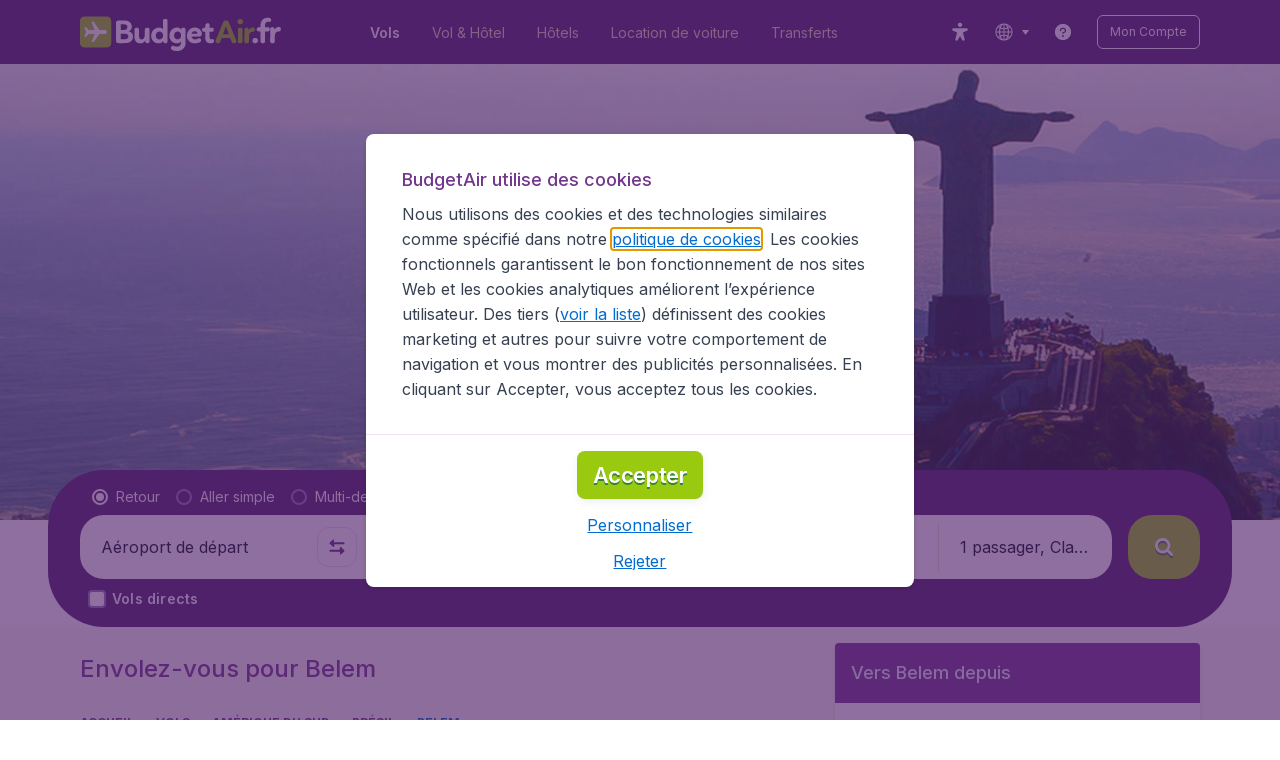

--- FILE ---
content_type: text/html; charset=utf-8
request_url: https://www.budgetair.fr/vols/bresil/belem
body_size: 103691
content:
<!DOCTYPE html><!DOCTYPE html><html lang="fr"><head><meta data-rh="true" charSet="utf-8"/><meta data-rh="true" content="width=device-width, initial-scale=1" name="viewport"/><title data-rh="true" data-testid="cityPage.title">Vol Pas Cher Pour Belem | BudgetAir.fr®</title><link href="https://s1.travix.com/" rel="preconnect" crossorigin="anonymous"/><link href="https://assets.travix.com/" rel="preconnect" crossorigin="anonymous"/><link href="https://www.googletagmanager.com/" rel="preconnect" crossorigin="anonymous"/><link href="https://edge-api.travix.com/" rel="preconnect" crossorigin="anonymous"/><link href="https://hermes.travix.com/" rel="preconnect" crossorigin="anonymous"/><script async="" crossorigin="anonymous" nonce="OOTajiGvykZnBskuXcVof" src="https://www.googletagmanager.com/gtm.js?id=GTM-K86DCVS"></script><script nonce="OOTajiGvykZnBskuXcVof">
      window["UBT_BIZCONFIG"] = {isTravix: true,isProd: true};
      window["__CORE_SDK__"] = {AppID: 100061824, isTravix: true};
    </script><script nonce="OOTajiGvykZnBskuXcVof">(function(w,l){w[l]=w[l]||[];function gtag(){dataLayer.push(arguments);}
    function getCons(regex){
        const consentString = document.cookie.split('; ').find(row => row.startsWith('cookieConsentLevel='));
        return regex.test(consentString) ? "granted" : "denied";
    }
    gtag("consent", "default", {
      ad_storage: getCons(/marketing/),
      ad_user_data: getCons(/marketing/),
      ad_personalization: getCons(/marketing/),
      analytics_storage: getCons(/(marketing|analytic)/),
      wait_for_update: 0
    });
    gtag("set", "ads_data_redaction", true);
    gtag("set", "url_passthrough", false);
      w[l].push(
      {originalLocation: document.location.protocol + '//' + document.location.hostname + document.location.pathname + document.location.search},
      {'gtm.start':Date.now(),event:'gtm.js'})})(window,'dataLayer');</script><link data-chunk="index" rel="preload" as="script" href="https://assets.travix.com/client/index-5acdc766cfe5d4453c1e.js" nonce="OOTajiGvykZnBskuXcVof" crossorigin="anonymous"/><link data-chunk="cookie-banner-container" rel="preload" as="script" href="https://assets.travix.com/client/4974-0273f85c2792c2622453.js" nonce="OOTajiGvykZnBskuXcVof" crossorigin="anonymous"/><link data-chunk="cookie-banner-container" rel="preload" as="script" href="https://assets.travix.com/client/3260-14c10726dc1e341bc144.js" nonce="OOTajiGvykZnBskuXcVof" crossorigin="anonymous"/><link data-chunk="cookie-banner-container" rel="preload" as="script" href="https://assets.travix.com/client/cookie-banner-container-b670b5b38196cb77d0f9.js" nonce="OOTajiGvykZnBskuXcVof" crossorigin="anonymous"/><link data-chunk="content-page" rel="preload" as="script" href="https://assets.travix.com/client/8440-58da4d6b92f5194aacc2.js" nonce="OOTajiGvykZnBskuXcVof" crossorigin="anonymous"/><link data-chunk="content-page" rel="preload" as="script" href="https://assets.travix.com/client/3890-573fd690738dc4d5ebea.js" nonce="OOTajiGvykZnBskuXcVof" crossorigin="anonymous"/><link data-chunk="content-page" rel="preload" as="script" href="https://assets.travix.com/client/6968-8e345ad4356130c76118.js" nonce="OOTajiGvykZnBskuXcVof" crossorigin="anonymous"/><link data-chunk="content-page" rel="preload" as="script" href="https://assets.travix.com/client/content-page-5d687036f74f7070dc05.js" nonce="OOTajiGvykZnBskuXcVof" crossorigin="anonymous"/><link data-chunk="DesktopHeader" rel="preload" as="script" href="https://assets.travix.com/client/4565-a4d890a256bc2687a426.js" nonce="OOTajiGvykZnBskuXcVof" crossorigin="anonymous"/><link data-chunk="DesktopHeader" rel="preload" as="script" href="https://assets.travix.com/client/4137-febc4fa4a72b12ae4a83.js" nonce="OOTajiGvykZnBskuXcVof" crossorigin="anonymous"/><link data-chunk="DesktopHeader" rel="preload" as="script" href="https://assets.travix.com/client/7-344cead1cba52c78238e.js" nonce="OOTajiGvykZnBskuXcVof" crossorigin="anonymous"/><link data-chunk="DesktopHeader" rel="preload" as="script" href="https://assets.travix.com/client/DesktopHeader-766ddd0981aae78bda19.js" nonce="OOTajiGvykZnBskuXcVof" crossorigin="anonymous"/><link data-chunk="city" rel="preload" as="script" href="https://assets.travix.com/client/9967-280bb775cbb5142a9058.js" nonce="OOTajiGvykZnBskuXcVof" crossorigin="anonymous"/><link data-chunk="city" rel="preload" as="script" href="https://assets.travix.com/client/9990-240c1cf49542f1f2c879.js" nonce="OOTajiGvykZnBskuXcVof" crossorigin="anonymous"/><link data-chunk="city" rel="preload" as="script" href="https://assets.travix.com/client/9039-4385c49f292d2f05465c.js" nonce="OOTajiGvykZnBskuXcVof" crossorigin="anonymous"/><link data-chunk="city" rel="preload" as="script" href="https://assets.travix.com/client/2241-ed0065ce07e55a136b13.js" nonce="OOTajiGvykZnBskuXcVof" crossorigin="anonymous"/><link data-chunk="city" rel="preload" as="script" href="https://assets.travix.com/client/3334-3b40dd0273dc6b62c141.js" nonce="OOTajiGvykZnBskuXcVof" crossorigin="anonymous"/><link data-chunk="city" rel="preload" as="script" href="https://assets.travix.com/client/4643-eb7e32ade423681bdc1c.js" nonce="OOTajiGvykZnBskuXcVof" crossorigin="anonymous"/><link data-chunk="city" rel="preload" as="script" href="https://assets.travix.com/client/2914-7ac8035214eb7e766568.js" nonce="OOTajiGvykZnBskuXcVof" crossorigin="anonymous"/><link data-chunk="city" rel="preload" as="script" href="https://assets.travix.com/client/3677-75832ff41da8ab8106b5.js" nonce="OOTajiGvykZnBskuXcVof" crossorigin="anonymous"/><link data-chunk="city" rel="preload" as="script" href="https://assets.travix.com/client/5792-11c93d3ce44b47e3f333.js" nonce="OOTajiGvykZnBskuXcVof" crossorigin="anonymous"/><link data-chunk="city" rel="preload" as="script" href="https://assets.travix.com/client/808-4b04262455467e22e940.js" nonce="OOTajiGvykZnBskuXcVof" crossorigin="anonymous"/><link data-chunk="city" rel="preload" as="script" href="https://assets.travix.com/client/682-01e88f975ba1bda8d0f1.js" nonce="OOTajiGvykZnBskuXcVof" crossorigin="anonymous"/><link data-chunk="city" rel="preload" as="script" href="https://assets.travix.com/client/8468-a9479e52983090665c9d.js" nonce="OOTajiGvykZnBskuXcVof" crossorigin="anonymous"/><link data-chunk="city" rel="preload" as="script" href="https://assets.travix.com/client/9308-6ed013d3965e9da8989e.js" nonce="OOTajiGvykZnBskuXcVof" crossorigin="anonymous"/><link data-chunk="city" rel="preload" as="script" href="https://assets.travix.com/client/9042-60c6442b93387b1c5178.js" nonce="OOTajiGvykZnBskuXcVof" crossorigin="anonymous"/><link data-chunk="city" rel="preload" as="script" href="https://assets.travix.com/client/5437-e47e1132e4ea3be99750.js" nonce="OOTajiGvykZnBskuXcVof" crossorigin="anonymous"/><link data-chunk="city" rel="preload" as="script" href="https://assets.travix.com/client/1526-bb4d5e8e65b547c48799.js" nonce="OOTajiGvykZnBskuXcVof" crossorigin="anonymous"/><link data-chunk="city" rel="preload" as="script" href="https://assets.travix.com/client/3115-bf0453b91af0c5fde4e2.js" nonce="OOTajiGvykZnBskuXcVof" crossorigin="anonymous"/><link data-chunk="city" rel="preload" as="script" href="https://assets.travix.com/client/8715-a3889481ac64c89cb809.js" nonce="OOTajiGvykZnBskuXcVof" crossorigin="anonymous"/><link data-chunk="city" rel="preload" as="script" href="https://assets.travix.com/client/1635-6a516378a841494143a4.js" nonce="OOTajiGvykZnBskuXcVof" crossorigin="anonymous"/><link data-chunk="city" rel="preload" as="script" href="https://assets.travix.com/client/6580-369d8aec298b758ab031.js" nonce="OOTajiGvykZnBskuXcVof" crossorigin="anonymous"/><link data-chunk="city" rel="preload" as="script" href="https://assets.travix.com/client/city-07eefd2a9e58167f242a.js" nonce="OOTajiGvykZnBskuXcVof" crossorigin="anonymous"/><link data-chunk="DesktopHeaderOffer" rel="preload" as="script" href="https://assets.travix.com/client/DesktopHeaderOffer-cc00da16d5f21cc4bcc8.js" nonce="OOTajiGvykZnBskuXcVof" crossorigin="anonymous"/><link data-chunk="search-box" rel="preload" as="script" href="https://assets.travix.com/client/4901-e64a5f063cd6c2c15301.js" nonce="OOTajiGvykZnBskuXcVof" crossorigin="anonymous"/><link data-chunk="search-box" rel="preload" as="script" href="https://assets.travix.com/client/1178-0f80ea2f99084eff9dfc.js" nonce="OOTajiGvykZnBskuXcVof" crossorigin="anonymous"/><link data-chunk="search-box" rel="preload" as="script" href="https://assets.travix.com/client/4661-4826c6f2e862081416af.js" nonce="OOTajiGvykZnBskuXcVof" crossorigin="anonymous"/><link data-chunk="search-box" rel="preload" as="script" href="https://assets.travix.com/client/7985-f9e6ba1ede607e136140.js" nonce="OOTajiGvykZnBskuXcVof" crossorigin="anonymous"/><link data-chunk="search-box" rel="preload" as="script" href="https://assets.travix.com/client/3999-377ebe30004c873d3b01.js" nonce="OOTajiGvykZnBskuXcVof" crossorigin="anonymous"/><link data-chunk="search-box" rel="preload" as="script" href="https://assets.travix.com/client/5346-ff02a0d37911bcc49ca0.js" nonce="OOTajiGvykZnBskuXcVof" crossorigin="anonymous"/><link data-chunk="search-box" rel="preload" as="script" href="https://assets.travix.com/client/5563-21b0fd88b782b61f8824.js" nonce="OOTajiGvykZnBskuXcVof" crossorigin="anonymous"/><link data-chunk="search-box" rel="preload" as="script" href="https://assets.travix.com/client/9596-dc1b0d6aac981382aa4f.js" nonce="OOTajiGvykZnBskuXcVof" crossorigin="anonymous"/><link data-chunk="search-box" rel="preload" as="script" href="https://assets.travix.com/client/search-box-218e6e904317f612962a.js" nonce="OOTajiGvykZnBskuXcVof" crossorigin="anonymous"/><link data-chunk="SubNavigationTabs" rel="preload" as="script" href="https://assets.travix.com/client/SubNavigationTabs-bf87bdc6df7c2047e0f4.js" nonce="OOTajiGvykZnBskuXcVof" crossorigin="anonymous"/><link data-chunk="ContentFooterV2" rel="preload" as="script" href="https://assets.travix.com/client/3394-c8aa61feb2e072cbc2d7.js" nonce="OOTajiGvykZnBskuXcVof" crossorigin="anonymous"/><link data-chunk="ContentFooterV2" rel="preload" as="script" href="https://assets.travix.com/client/6618-c7f792c54aef20657cb5.js" nonce="OOTajiGvykZnBskuXcVof" crossorigin="anonymous"/><link data-chunk="ContentFooterV2" rel="preload" as="script" href="https://assets.travix.com/client/ContentFooterV2-b73b5e9bd9fa8f32cf03.js" nonce="OOTajiGvykZnBskuXcVof" crossorigin="anonymous"/><link data-chunk="DesktopFooterLinksV2" rel="preload" as="script" href="https://assets.travix.com/client/DesktopFooterLinksV2-1a4873c3c217b181aeb5.js" nonce="OOTajiGvykZnBskuXcVof" crossorigin="anonymous"/><link data-parent-chunk="index" rel="preload" as="script" href="https://assets.travix.com/client/4974-0273f85c2792c2622453.js" nonce="OOTajiGvykZnBskuXcVof" crossorigin="anonymous"/><link data-parent-chunk="index" rel="preload" as="script" href="https://assets.travix.com/client/3260-14c10726dc1e341bc144.js" nonce="OOTajiGvykZnBskuXcVof" crossorigin="anonymous"/><link data-parent-chunk="index" rel="preload" as="script" href="https://assets.travix.com/client/cookie-banner-container-b670b5b38196cb77d0f9.js" nonce="OOTajiGvykZnBskuXcVof" crossorigin="anonymous"/><link data-parent-chunk="cookie-banner-container" rel="preload" as="script" href="https://assets.travix.com/client/9990-240c1cf49542f1f2c879.js" nonce="OOTajiGvykZnBskuXcVof" crossorigin="anonymous"/><link data-parent-chunk="cookie-banner-container" rel="preload" as="script" href="https://assets.travix.com/client/9039-4385c49f292d2f05465c.js" nonce="OOTajiGvykZnBskuXcVof" crossorigin="anonymous"/><link data-parent-chunk="cookie-banner-container" rel="preload" as="script" href="https://assets.travix.com/client/3334-3b40dd0273dc6b62c141.js" nonce="OOTajiGvykZnBskuXcVof" crossorigin="anonymous"/><link data-parent-chunk="cookie-banner-container" rel="preload" as="script" href="https://assets.travix.com/client/gdpr-banner-b4c5f032e76ba0b33105.js" nonce="OOTajiGvykZnBskuXcVof" crossorigin="anonymous"/><link data-parent-chunk="content-page" rel="preload" as="script" href="https://assets.travix.com/client/3394-c8aa61feb2e072cbc2d7.js" nonce="OOTajiGvykZnBskuXcVof" crossorigin="anonymous"/><link data-parent-chunk="content-page" rel="preload" as="script" href="https://assets.travix.com/client/6618-c7f792c54aef20657cb5.js" nonce="OOTajiGvykZnBskuXcVof" crossorigin="anonymous"/><link data-parent-chunk="content-page" rel="preload" as="script" href="https://assets.travix.com/client/ContentFooterV2-b73b5e9bd9fa8f32cf03.js" nonce="OOTajiGvykZnBskuXcVof" crossorigin="anonymous"/><link data-parent-chunk="content-page" rel="preload" as="script" href="https://assets.travix.com/client/generalIntentSurveyContainer-23a2b7708472578ba8f9.js" nonce="OOTajiGvykZnBskuXcVof" crossorigin="anonymous"/><link data-parent-chunk="city" rel="preload" as="script" href="https://assets.travix.com/client/4901-e64a5f063cd6c2c15301.js" nonce="OOTajiGvykZnBskuXcVof" crossorigin="anonymous"/><link data-parent-chunk="city" rel="preload" as="script" href="https://assets.travix.com/client/1178-0f80ea2f99084eff9dfc.js" nonce="OOTajiGvykZnBskuXcVof" crossorigin="anonymous"/><link data-parent-chunk="city" rel="preload" as="script" href="https://assets.travix.com/client/4661-4826c6f2e862081416af.js" nonce="OOTajiGvykZnBskuXcVof" crossorigin="anonymous"/><link data-parent-chunk="city" rel="preload" as="script" href="https://assets.travix.com/client/7985-f9e6ba1ede607e136140.js" nonce="OOTajiGvykZnBskuXcVof" crossorigin="anonymous"/><link data-parent-chunk="city" rel="preload" as="script" href="https://assets.travix.com/client/3999-377ebe30004c873d3b01.js" nonce="OOTajiGvykZnBskuXcVof" crossorigin="anonymous"/><link data-parent-chunk="city" rel="preload" as="script" href="https://assets.travix.com/client/5346-ff02a0d37911bcc49ca0.js" nonce="OOTajiGvykZnBskuXcVof" crossorigin="anonymous"/><link data-parent-chunk="city" rel="preload" as="script" href="https://assets.travix.com/client/5563-21b0fd88b782b61f8824.js" nonce="OOTajiGvykZnBskuXcVof" crossorigin="anonymous"/><link data-parent-chunk="city" rel="preload" as="script" href="https://assets.travix.com/client/9596-dc1b0d6aac981382aa4f.js" nonce="OOTajiGvykZnBskuXcVof" crossorigin="anonymous"/><link data-parent-chunk="city" rel="preload" as="script" href="https://assets.travix.com/client/search-box-218e6e904317f612962a.js" nonce="OOTajiGvykZnBskuXcVof" crossorigin="anonymous"/><link data-parent-chunk="city" rel="preload" as="script" href="https://assets.travix.com/client/8417-a3ce4a26297e303a1deb.js" nonce="OOTajiGvykZnBskuXcVof" crossorigin="anonymous"/><link data-parent-chunk="city" rel="preload" as="script" href="https://assets.travix.com/client/6099-62c3e51e60974db30346.js" nonce="OOTajiGvykZnBskuXcVof" crossorigin="anonymous"/><link data-parent-chunk="city" rel="preload" as="script" href="https://assets.travix.com/client/FlightSpotlight-c09eb63b03a842a2abaf.js" nonce="OOTajiGvykZnBskuXcVof" crossorigin="anonymous"/><link data-parent-chunk="city" rel="preload" as="script" href="https://assets.travix.com/client/SocialMediaSection-4633748885dcca9dcf3d.js" nonce="OOTajiGvykZnBskuXcVof" crossorigin="anonymous"/><link data-parent-chunk="city" rel="preload" as="script" href="https://assets.travix.com/client/VoucherCarousel-6009f521b0cb1500c23b.js" nonce="OOTajiGvykZnBskuXcVof" crossorigin="anonymous"/><link data-parent-chunk="city" rel="preload" as="script" href="https://assets.travix.com/client/CarouselSection-e31980a5a3071ddbef24.js" nonce="OOTajiGvykZnBskuXcVof" crossorigin="anonymous"/><link data-parent-chunk="city" rel="preload" as="script" href="https://assets.travix.com/client/DestinationCard-de920e143c1afd564aaa.js" nonce="OOTajiGvykZnBskuXcVof" crossorigin="anonymous"/><link data-parent-chunk="city" rel="preload" as="script" href="https://assets.travix.com/client/trustpilot-11ee8c2295ce458f4b5e.js" nonce="OOTajiGvykZnBskuXcVof" crossorigin="anonymous"/><link data-parent-chunk="city" rel="preload" as="script" href="https://assets.travix.com/client/modalSearchBoxPage-ebba5bc376eaec574bca.js" nonce="OOTajiGvykZnBskuXcVof" crossorigin="anonymous"/><link data-parent-chunk="city" rel="preload" as="script" href="https://assets.travix.com/client/DestinationCardSmall-199bc8cea3275d256a69.js" nonce="OOTajiGvykZnBskuXcVof" crossorigin="anonymous"/><link data-parent-chunk="city" rel="preload" as="script" href="https://assets.travix.com/client/ImageCollection-7673ed327c353dc5423b.js" nonce="OOTajiGvykZnBskuXcVof" crossorigin="anonymous"/><script crossorigin="anonymous" defer="" nonce="OOTajiGvykZnBskuXcVof" src="https://static-assets.travix.com/packages/ares/nfes-libs/*/core.js?d=2026124"></script><link href="https://ubt-sgp.travix.com/" rel="dns-prefetch"/><link href="https://static-assets.travix.com/" rel="dns-prefetch"/><link href="https://cdnjs.cloudflare.com/" rel="dns-prefetch"/><link href="https://static.cloudflareinsights.com/" rel="dns-prefetch"/><link href="https://sourcemap.ares.tripws.com/" rel="dns-prefetch"/><link href="https://external-dev-ajax.cartrawler.com/" rel="dns-prefetch"/><link href="https://www.trip.com/" rel="dns-prefetch"/><link href="https://ajaxgeo.cartrawler.com/" rel="dns-prefetch"/><link href="https://cars.cartrawler.com/" rel="dns-prefetch"/><link href="https://product-router.cartrawler.com" rel="dns-prefetch"/><link data-parent-chunk="content-page" rel="prefetch" as="script" href="https://assets.travix.com/client/4901-e64a5f063cd6c2c15301.js" nonce="OOTajiGvykZnBskuXcVof" crossorigin="anonymous"/><link data-parent-chunk="content-page" rel="prefetch" as="script" href="https://assets.travix.com/client/9990-240c1cf49542f1f2c879.js" nonce="OOTajiGvykZnBskuXcVof" crossorigin="anonymous"/><link data-parent-chunk="content-page" rel="prefetch" as="script" href="https://assets.travix.com/client/4974-0273f85c2792c2622453.js" nonce="OOTajiGvykZnBskuXcVof" crossorigin="anonymous"/><link data-parent-chunk="content-page" rel="prefetch" as="script" href="https://assets.travix.com/client/9039-4385c49f292d2f05465c.js" nonce="OOTajiGvykZnBskuXcVof" crossorigin="anonymous"/><link data-parent-chunk="content-page" rel="prefetch" as="script" href="https://assets.travix.com/client/1178-0f80ea2f99084eff9dfc.js" nonce="OOTajiGvykZnBskuXcVof" crossorigin="anonymous"/><link data-parent-chunk="content-page" rel="prefetch" as="script" href="https://assets.travix.com/client/4661-4826c6f2e862081416af.js" nonce="OOTajiGvykZnBskuXcVof" crossorigin="anonymous"/><link data-parent-chunk="content-page" rel="prefetch" as="script" href="https://assets.travix.com/client/5193-7d96efe81ac4ce9fc4ba.js" nonce="OOTajiGvykZnBskuXcVof" crossorigin="anonymous"/><link data-parent-chunk="content-page" rel="prefetch" as="script" href="https://assets.travix.com/client/6741-a1c5888ce00ee461c00a.js" nonce="OOTajiGvykZnBskuXcVof" crossorigin="anonymous"/><link data-parent-chunk="content-page" rel="prefetch" as="script" href="https://assets.travix.com/client/CustomerSurveyPopup-916a99f468ee12e37214.js" nonce="OOTajiGvykZnBskuXcVof" crossorigin="anonymous"/><meta data-rh="true" content="budgetair.FR" name="application-name"/><meta data-rh="true" content="IE=edge" http-equiv="X-UA-Compatible"/><meta data-rh="true" content="#51216b" name="theme-color"/><meta data-rh="true" content="index, follow" name="robots"/><meta data-rh="true" content="Comparez et réservez votre vol pour Belem sur BudgetAir.fr! Bénéficiez d&#x27;un service: ✓Rapide ✓Facile ✓Sécurisé ✓Service Client en Français" name="description"/><link data-rh="true" href="//s1.travix.com/budgetair/global/assets/images/logo/apple-touch-icon-180.png" rel="apple-touch-icon" sizes="180x180"/><link data-rh="true" href="//s1.travix.com/budgetair/global/assets/images/logo/favicon-latest-16.ico" rel="icon" sizes="16x16" type="image/x-icon"/><link data-rh="true" href="//s1.travix.com/budgetair/global/assets/images/logo/favicon-latest-32.ico" rel="icon" sizes="32x32" type="image/x-icon"/><link data-rh="true" href="/manifest.json" rel="manifest"/><link data-rh="true" href="https://www.budgetair.fr/vols/bresil/belem" rel="canonical"/><div><style data-styled="true" data-styled-version="6.1.1">html,body,p,ol,ul,li,dl,dt,dd,blockquote,figure,fieldset,legend,textarea,pre,iframe,hr,h1,h2,h3,h4,h5,h6{margin:0;padding:0;}/*!sc*/
h1,h2,h3,h4,h5,h6{font-size:100%;font-weight:normal;}/*!sc*/
ul{list-style:none;}/*!sc*/
button,input,select,textarea{margin:0;}/*!sc*/
html{box-sizing:border-box;font-family:Inter,sans-serif;}/*!sc*/
*,*:before,*:after{box-sizing:inherit;-webkit-text-size-adjust:100%;-moz-text-size-adjust:100%;-ms-text-size-adjust:100%;text-size-adjust:100%;}/*!sc*/
img,embed,iframe,object,audio,video{height:auto;max-width:100%;}/*!sc*/
iframe{border:0;}/*!sc*/
table{border-collapse:collapse;border-spacing:0;}/*!sc*/
td,th{padding:0;text-align:left;}/*!sc*/
input[type='checkbox']:checked:disabled,input[type='radio']:checked:disabled{background-color:initial;}/*!sc*/
:root{--theme-color-primary-700:#72368d;}/*!sc*/
#app{display:-webkit-box;display:-webkit-flex;display:-ms-flexbox;display:flex;-webkit-flex-direction:column;-ms-flex-direction:column;flex-direction:column;min-height:100vh;}/*!sc*/
#Cardinal-Modal iframe{height:100%!important;}/*!sc*/
#Cardinal-ModalContent{overflow-y:initial!important;}/*!sc*/
.grecaptcha-badge{visibility:hidden;}/*!sc*/
@font-face{font-family:'Inter';font-style:normal;font-weight:400 800;src:url(https://assets.travix.com/assets/fonts/inter/Inter-cyrillic-ext.woff2) format('woff2');unicode-range:U+0460-052F,U+1C80-1C88,U+20B4,U+2DE0-2DFF,U+A640-A69F,U+FE2E-FE2F;}/*!sc*/
@font-face{font-family:'Inter';font-style:normal;font-weight:400 800;src:url(https://assets.travix.com/assets/fonts/inter/Inter-cyrillic.woff2) format('woff2');unicode-range:U+0301,U+0400-045F,U+0490-0491,U+04B0-04B1,U+2116;}/*!sc*/
@font-face{font-family:'Inter';font-style:normal;font-weight:400 800;src:url(https://assets.travix.com/assets/fonts/inter/Inter-greek-ext.woff2) format('woff2');unicode-range:U+1F00-1FFF;}/*!sc*/
@font-face{font-family:'Inter';font-style:normal;font-weight:400 800;src:url(https://assets.travix.com/assets/fonts/inter/Inter-greek.woff2) format('woff2');unicode-range:U+0370-0377,U+037A-037F,U+0384-038A,U+038C,U+038E-03A1,U+03A3-03FF;}/*!sc*/
@font-face{font-family:'Inter';font-style:normal;font-weight:400 800;src:url(https://assets.travix.com/assets/fonts/inter/Inter-vietnamese.woff2) format('woff2');unicode-range:U+0102-0103,U+0110-0111,U+0128-0129,U+0168-0169,U+01A0-01A1,U+01AF-01B0,U+0300-0301,U+0303-0304,U+0308-0309,U+0323,U+0329,U+1EA0-1EF9,U+20AB;}/*!sc*/
@font-face{font-family:'Inter';font-style:normal;font-weight:400 800;src:url(https://assets.travix.com/assets/fonts/inter/Inter-latin-ext.woff2) format('woff2');unicode-range:U+0100-02AF,U+0304,U+0308,U+0329,U+1E00-1E9F,U+1EF2-1EFF,U+2020,U+20A0-20AB,U+20AD-20C0,U+2113,U+2C60-2C7F,U+A720-A7FF;}/*!sc*/
@font-face{font-family:'Inter';font-style:normal;font-weight:400 800;src:url(https://assets.travix.com/assets/fonts/inter/Inter-latin.woff2) format('woff2');unicode-range:U+0000-00FF,U+0131,U+0152-0153,U+02BB-02BC,U+02C6,U+02DA,U+02DC,U+0304,U+0308,U+0329,U+2000-206F,U+2074,U+20AC,U+2122,U+2191,U+2193,U+2212,U+2215,U+FEFF,U+FFFD;}/*!sc*/
@font-face{font-display:swap;font-family:'Nunito';font-style:normal;font-weight:400;src:local('Nunito'),local('Nunito-Regular'),url('https://assets.travix.com/assets/fonts/Nunito-Regular.woff2') format('woff2');}/*!sc*/
@font-face{font-display:swap;font-family:'Nunito';font-style:normal;font-weight:500;src:local('Nunito'),local('Nunito-SemiBold'),url('https://assets.travix.com/assets/fonts/Nunito-SemiBold.woff2') format('woff2');}/*!sc*/
@font-face{font-display:swap;font-family:'Nunito';font-style:normal;font-weight:700;src:local('Nunito'),local('Nunito-Bold'),url('https://assets.travix.com/assets/fonts/Nunito-Bold.woff2') format('woff2');}/*!sc*/
@font-face{font-display:swap;font-family:'Nunito';font-style:normal;font-weight:800;src:local('Nunito'),local('Nunito-ExtraBold'),url('https://assets.travix.com/assets/fonts/Nunito-ExtraBold.woff2') format('woff2');}/*!sc*/
@font-face{font-family:'Tablet Gothic Condensed';font-style:normal;font-weight:800;src:url(https://assets.travix.com/assets/fonts/tablet-gothic-condensed/TabletGothic-Condensed-ExtraBold.woff2) format('woff2');}/*!sc*/
data-styled.g1[id="sc-global-egmrFL1"]{content:"sc-global-egmrFL1,"}/*!sc*/
.ggFEQS{display:none;width:0px;height:999px;}/*!sc*/
.ftKoVJ{display:-webkit-box;display:-webkit-flex;display:-ms-flexbox;display:flex;height:100vh;}/*!sc*/
.dcNwOB{display:-webkit-box;display:-webkit-flex;display:-ms-flexbox;display:flex;height:300px;}/*!sc*/
.byHtfm{display:-webkit-box;display:-webkit-flex;display:-ms-flexbox;display:flex;}/*!sc*/
.engoPm{display:-webkit-box;display:-webkit-flex;display:-ms-flexbox;display:flex;padding-left:24px;padding-right:24px;}/*!sc*/
.jEeISG{display:-webkit-box;display:-webkit-flex;display:-ms-flexbox;display:flex;padding-left:8px;}/*!sc*/
.iEOypI{display:-webkit-box;display:-webkit-flex;display:-ms-flexbox;display:flex;min-height:24px;padding-left:12px;padding-right:12px;padding-top:4px;padding-bottom:4px;}/*!sc*/
.lnmHwm{display:-webkit-box;display:-webkit-flex;display:-ms-flexbox;display:flex;position:relative;}/*!sc*/
.hNHCQd{display:-webkit-box;display:-webkit-flex;display:-ms-flexbox;display:flex;width:100%;height:456px;margin-left:auto;margin-right:auto;}/*!sc*/
.fmoxiS{display:-webkit-box;display:-webkit-flex;display:-ms-flexbox;display:flex;width:100%;margin-top:88px;}/*!sc*/
.dMYEBM{display:-webkit-box;display:-webkit-flex;display:-ms-flexbox;display:flex;height:82px;}/*!sc*/
.kmedoy{position:absolute;left:0;top:0;margin-top:88px;margin-bottom:88px;}/*!sc*/
.kfxFmV{height:0px;}/*!sc*/
.imMLxh{width:100%;}/*!sc*/
.lgpwxx{background:#51216b;width:100%;}/*!sc*/
@media screen and (min-width: 768px){.lgpwxx{padding-top:0;}}/*!sc*/
@media screen and (min-width: 984px){.lgpwxx{padding:0;}}/*!sc*/
@media screen and (min-width: 1200px){.lgpwxx{padding:32px;padding-top:16px;padding-bottom:16px;}}/*!sc*/
.dgmAWf{display:-webkit-box;display:-webkit-flex;display:-ms-flexbox;display:flex;padding-left:12px;padding-top:24px;}/*!sc*/
.gAjMtv{display:-webkit-box;display:-webkit-flex;display:-ms-flexbox;display:flex;-webkit-box-flex:1;-webkit-flex-grow:1;-ms-flex-positive:1;flex-grow:1;}/*!sc*/
.eWdUSK{display:-webkit-box;display:-webkit-flex;display:-ms-flexbox;display:flex;width:100%;}/*!sc*/
.iIqQdA{margin-top:8px;-webkit-box-flex:1;-webkit-flex-grow:1;-ms-flex-positive:1;flex-grow:1;}/*!sc*/
.gittjk{background:#ffffff;display:-webkit-box;display:-webkit-flex;display:-ms-flexbox;display:flex;padding-left:4px;padding-top:8px;padding-bottom:8px;-webkit-box-flex:1;-webkit-flex-grow:1;-ms-flex-positive:1;flex-grow:1;}/*!sc*/
.jqAXJf{display:-webkit-box;display:-webkit-flex;display:-ms-flexbox;display:flex;padding-left:4px;padding-right:4px;-webkit-box-flex:1;-webkit-flex-grow:1;-ms-flex-positive:1;flex-grow:1;}/*!sc*/
.cVzacG{background:#ffffff;display:-webkit-box;display:-webkit-flex;display:-ms-flexbox;display:flex;height:40px;min-width:40px;-webkit-align-self:center;-ms-flex-item-align:center;-ms-grid-row-align:center;align-self:center;}/*!sc*/
.bwCWhW{display:-webkit-box;display:-webkit-flex;display:-ms-flexbox;display:flex;padding-right:4px;}/*!sc*/
.kDiuIZ{display:-webkit-box;display:-webkit-flex;display:-ms-flexbox;display:flex;width:100%;padding-top:16px;}/*!sc*/
.TPsgv{margin-top:8px;padding-right:16px;}/*!sc*/
@media screen and (min-width: 1200px){.TPsgv{padding-right:0;}}/*!sc*/
.eDmawX{background:#ffffff;display:-webkit-box;display:-webkit-flex;display:-ms-flexbox;display:flex;width:339px;padding-top:8px;padding-bottom:8px;overflow:hidden;-webkit-box-flex:1;-webkit-flex-grow:1;-ms-flex-positive:1;flex-grow:1;}/*!sc*/
.kItfOg{display:-webkit-box;display:-webkit-flex;display:-ms-flexbox;display:flex;height:20px;position:absolute;-webkit-align-self:center;-ms-flex-item-align:center;-ms-grid-row-align:center;align-self:center;}/*!sc*/
.ixiCHS{display:-webkit-box;display:-webkit-flex;display:-ms-flexbox;display:flex;padding-left:4px;padding-right:4px;}/*!sc*/
.GnSQx{background:#ffffff;display:-webkit-box;display:-webkit-flex;display:-ms-flexbox;display:flex;padding-left:4px;padding-top:8px;padding-bottom:8px;}/*!sc*/
.geskHq{display:-webkit-box;display:-webkit-flex;display:-ms-flexbox;display:flex;width:100%;margin-top:8px;}/*!sc*/
.ARrnp{background:#ffffff;display:-webkit-box;display:-webkit-flex;display:-ms-flexbox;display:flex;width:173px;padding:8px;padding-left:4px;-webkit-box-flex:1;-webkit-flex-grow:1;-ms-flex-positive:1;flex-grow:1;}/*!sc*/
.iGAzWi{display:-webkit-box;display:-webkit-flex;display:-ms-flexbox;display:flex;width:72px;height:64px;margin-left:16px;-webkit-flex-shrink:0;-ms-flex-negative:0;flex-shrink:0;}/*!sc*/
.jZunsp{padding-left:8px;padding-right:8px;padding-top:8px;}/*!sc*/
.kRGrxw{background:#fbfaf4;display:-webkit-box;display:-webkit-flex;display:-ms-flexbox;display:flex;}/*!sc*/
.jdQtAV{display:-webkit-box;display:-webkit-flex;display:-ms-flexbox;display:flex;padding-top:8px;padding-bottom:8px;-webkit-box-flex:2;-webkit-flex-grow:2;-ms-flex-positive:2;flex-grow:2;-webkit-flex-basis:0%;-ms-flex-preferred-size:0%;flex-basis:0%;}/*!sc*/
.brechR{padding-top:16px;padding-bottom:16px;}/*!sc*/
.bQXNUV{padding-top:8px;padding-bottom:8px;}/*!sc*/
.gPfojJ{padding-left:8px;padding-right:8px;}/*!sc*/
.hisAa-D{margin-top:20px;}/*!sc*/
.ikerSD{padding-left:24px;padding-top:16px;padding-bottom:16px;-webkit-box-flex:1;-webkit-flex-grow:1;-ms-flex-positive:1;flex-grow:1;-webkit-flex-basis:0%;-ms-flex-preferred-size:0%;flex-basis:0%;}/*!sc*/
.fedTAV{background:#72368d;padding:16px;}/*!sc*/
.CTRIa{padding:16px;}/*!sc*/
.eRXJed{background:#ffffff;display:-webkit-box;display:-webkit-flex;display:-ms-flexbox;display:flex;}/*!sc*/
.iLtDjE{display:-webkit-box;display:-webkit-flex;display:-ms-flexbox;display:flex;min-height:28px;}/*!sc*/
.hVBPnO{margin-top:12px;}/*!sc*/
.jnivUN{display:-webkit-box;display:-webkit-flex;display:-ms-flexbox;display:flex;margin-bottom:16px;}/*!sc*/
.hNbkIQ{width:100%;}/*!sc*/
@media screen and (min-width: 1200px){.hNbkIQ{max-width:1200px;margin:auto;}}/*!sc*/
.lkONHR{display:-webkit-box;display:-webkit-flex;display:-ms-flexbox;display:flex;margin-top:16px;padding-left:16px;padding-right:16px;}/*!sc*/
.RMoLz{display:none;}/*!sc*/
.jVtMV{padding-left:16px;padding-right:16px;}/*!sc*/
.joyauN{margin-top:16px;}/*!sc*/
@media screen and (min-width: 768px){.joyauN{padding-left:0;padding-right:0;}}/*!sc*/
.eLhrdm{margin-bottom:16px;}/*!sc*/
.iIJpoh{width:50%;margin-top:4px;margin-bottom:4px;padding-right:16px;-webkit-box-flex:0;-webkit-flex-grow:0;-ms-flex-positive:0;flex-grow:0;-webkit-flex-shrink:0;-ms-flex-negative:0;flex-shrink:0;}/*!sc*/
@media screen and (min-width: 768px){.iIJpoh{width:33.33%;}}/*!sc*/
@media screen and (min-width: 984px){.iIJpoh{width:25%;}}/*!sc*/
@media screen and (min-width: 1200px){.iIJpoh{width:20%;}}/*!sc*/
.ePsAMK{margin-bottom:16px;padding-bottom:48px;}/*!sc*/
.dLuxDI{background:#49a345;padding-top:4px;}/*!sc*/
.dMleJT{background:#51216b;padding-top:20px;padding-bottom:48px;}/*!sc*/
.hahmRk{-webkit-box-flex:1;-webkit-flex-grow:1;-ms-flex-positive:1;flex-grow:1;-webkit-flex-shrink:0;-ms-flex-negative:0;flex-shrink:0;-webkit-flex-basis:0;-ms-flex-preferred-size:0;flex-basis:0;}/*!sc*/
.eDBHNB{margin-top:16px;margin-bottom:16px;}/*!sc*/
.dFIIBR{margin-bottom:8px;}/*!sc*/
.hhFSfO{background:#ffffff;display:-webkit-box;display:-webkit-flex;display:-ms-flexbox;display:flex;padding:16px;}/*!sc*/
.kNJIXC{display:-webkit-box;display:-webkit-flex;display:-ms-flexbox;display:flex;width:64px;height:30px;margin-top:8px;margin-bottom:8px;-webkit-flex-shrink:1;-ms-flex-negative:1;flex-shrink:1;}/*!sc*/
.eMCZSB{background:#ffffff;display:-webkit-box;display:-webkit-flex;display:-ms-flexbox;display:flex;margin-top:12px;padding-left:16px;padding-right:16px;padding-top:4px;padding-bottom:16px;}/*!sc*/
.LBcwi{display:-webkit-box;display:-webkit-flex;display:-ms-flexbox;display:flex;padding-left:12px;padding-right:12px;}/*!sc*/
.kcZMSV{display:-webkit-box;display:-webkit-flex;display:-ms-flexbox;display:flex;max-width:calc(100vw - 60px);}/*!sc*/
.eVmVLW{display:-webkit-inline-box;display:-webkit-inline-flex;display:-ms-inline-flexbox;display:inline-flex;padding-left:12px;padding-right:12px;}/*!sc*/
data-styled.g2[id="sc-1fzmr9c"]{content:"ggFEQS,ftKoVJ,dcNwOB,byHtfm,engoPm,jEeISG,iEOypI,lnmHwm,hNHCQd,fmoxiS,dGSxfd,dMYEBM,kmedoy,kfxFmV,imMLxh,lgpwxx,dgmAWf,gAjMtv,eWdUSK,iIqQdA,gittjk,jqAXJf,cVzacG,bwCWhW,kDiuIZ,TPsgv,eDmawX,kItfOg,ixiCHS,GnSQx,geskHq,ARrnp,iGAzWi,jZunsp,kRGrxw,jdQtAV,brechR,bQXNUV,gPfojJ,hisAa-D,ikerSD,fedTAV,CTRIa,eRXJed,iLtDjE,hVBPnO,jnivUN,hNbkIQ,lkONHR,RMoLz,jVtMV,joyauN,eLhrdm,iIJpoh,ePsAMK,dLuxDI,dMleJT,hahmRk,eDBHNB,dFIIBR,hhFSfO,kNJIXC,eMCZSB,LBcwi,kcZMSV,eVmVLW,"}/*!sc*/
.kjsxYM{-webkit-flex-direction:column;-ms-flex-direction:column;flex-direction:column;-webkit-box-pack:center;-ms-flex-pack:center;-webkit-justify-content:center;justify-content:center;}/*!sc*/
.iimEcT{-webkit-flex-direction:column;-ms-flex-direction:column;flex-direction:column;-webkit-align-items:center;-webkit-box-align:center;-ms-flex-align:center;align-items:center;-webkit-box-pack:center;-ms-flex-pack:center;-webkit-justify-content:center;justify-content:center;}/*!sc*/
.bunNiz{-webkit-flex-direction:row;-ms-flex-direction:row;flex-direction:row;}/*!sc*/
.hMXtTu{-webkit-align-items:center;-webkit-box-align:center;-ms-flex-align:center;align-items:center;}/*!sc*/
.inFlET{-webkit-flex-direction:column;-ms-flex-direction:column;flex-direction:column;}/*!sc*/
.kPLdMv{-webkit-flex-direction:column;-ms-flex-direction:column;flex-direction:column;-webkit-align-items:center;-webkit-box-align:center;-ms-flex-align:center;align-items:center;-webkit-box-pack:justify;-ms-flex-pack:space-between;-webkit-justify-content:space-between;justify-content:space-between;}/*!sc*/
@media screen and (min-width: 984px){.dTauSu{padding-top:0;}}/*!sc*/
.fvNsxk{-webkit-box-flex-wrap:nowrap;-webkit-flex-wrap:nowrap;-ms-flex-wrap:nowrap;flex-wrap:nowrap;}/*!sc*/
.jvNKgM{-webkit-flex-direction:column;-ms-flex-direction:column;flex-direction:column;}/*!sc*/
@media screen and (min-width: 1200px){.jvNKgM{-webkit-flex-direction:row;-ms-flex-direction:row;flex-direction:row;}}/*!sc*/
.jYbjgB{-webkit-align-items:center;-webkit-box-align:center;-ms-flex-align:center;align-items:center;-webkit-box-pack:center;-ms-flex-pack:center;-webkit-justify-content:center;justify-content:center;}/*!sc*/
@media screen and (min-width: 1200px){.cmJkFH{width:-webkit-fit-content;width:-moz-fit-content;width:fit-content;padding-top:0;}}/*!sc*/
@media screen and (min-width: 1200px){.kUstQA{-webkit-box-flex:0;-webkit-flex-grow:0;-ms-flex-positive:0;flex-grow:0;}}/*!sc*/
.fcemmn{-webkit-flex-direction:row;-ms-flex-direction:row;flex-direction:row;-webkit-box-flex-wrap:wrap;-webkit-flex-wrap:wrap;-ms-flex-wrap:wrap;flex-wrap:wrap;}/*!sc*/
.hDbcMY{-webkit-flex-direction:row;-ms-flex-direction:row;flex-direction:row;-webkit-box-pack:justify;-ms-flex-pack:space-between;-webkit-justify-content:space-between;justify-content:space-between;}/*!sc*/
.iVRueB{-webkit-align-items:center;-webkit-box-align:center;-ms-flex-align:center;align-items:center;-webkit-box-pack:justify;-ms-flex-pack:space-between;-webkit-justify-content:space-between;justify-content:space-between;}/*!sc*/
.kwgBtR{-webkit-box-flex-wrap:wrap;-webkit-flex-wrap:wrap;-ms-flex-wrap:wrap;flex-wrap:wrap;}/*!sc*/
.iNbBNt{-webkit-flex-direction:column;-ms-flex-direction:column;flex-direction:column;-webkit-box-pack:start;-ms-flex-pack:start;-webkit-justify-content:flex-start;justify-content:flex-start;}/*!sc*/
.hFLPt{-webkit-box-flex-wrap:wrap;-webkit-flex-wrap:wrap;-ms-flex-wrap:wrap;flex-wrap:wrap;-webkit-align-items:center;-webkit-box-align:center;-ms-flex-align:center;align-items:center;-webkit-box-pack:center;-ms-flex-pack:center;-webkit-justify-content:center;justify-content:center;}/*!sc*/
.dwIzsE{-webkit-flex-direction:row;-ms-flex-direction:row;flex-direction:row;-webkit-box-flex-wrap:wrap;-webkit-flex-wrap:wrap;-ms-flex-wrap:wrap;flex-wrap:wrap;-webkit-box-pack:center;-ms-flex-pack:center;-webkit-justify-content:center;justify-content:center;}/*!sc*/
data-styled.g3[id="sc-77e2bn"]{content:"kjsxYM,iimEcT,bunNiz,elBRqZ,hMXtTu,inFlET,kPLdMv,dTauSu,fvNsxk,jvNKgM,jYbjgB,cmJkFH,kUstQA,fcemmn,hDbcMY,iVRueB,kwgBtR,iNbBNt,hFLPt,dwIzsE,"}/*!sc*/
.zAZPv{color:#72368d;font-family:Nunito,sans-serif;font-size:32px;font-weight:700;}/*!sc*/
data-styled.g10[id="sc-1643iju"]{content:"zAZPv,"}/*!sc*/
.kQVTmm a{color:#006cd2;-webkit-text-decoration:underline;text-decoration:underline;}/*!sc*/
.kQVTmm b,.kQVTmm strong{font-weight:700;}/*!sc*/
.kQVTmm h1{color:#72368d;font-family:Nunito,sans-serif;font-size:32px;font-weight:700;}/*!sc*/
.kQVTmm h2{color:#72368d;font-family:Nunito,sans-serif;font-size:32px;font-weight:700;}/*!sc*/
.kQVTmm h3{color:#1c2737;font-family:Inter,sans-serif;font-size:16px;font-weight:500;}/*!sc*/
.kQVTmm i{font-style:italic;}/*!sc*/
.kQVTmm ol{font-size:14px;font-weight:400;color:#364051;font-family:Inter,sans-serif;padding-left:16px;}/*!sc*/
.kQVTmm p{font-size:14px;font-weight:400;color:#364051;font-family:Inter,sans-serif;}/*!sc*/
.kQVTmm s{-webkit-text-decoration:line-through;text-decoration:line-through;}/*!sc*/
.kQVTmm u{-webkit-text-decoration:underline;text-decoration:underline;}/*!sc*/
.kQVTmm ul{list-style-type:none;padding:0;width:100%;font-size:14px;font-weight:400;color:#364051;font-family:Inter,sans-serif;}/*!sc*/
.kQVTmm ul>li::before{color:#364051;content:'\2022';margin-right:8px;}/*!sc*/
data-styled.g12[id="sc-odsfu2"]{content:"kQVTmm,"}/*!sc*/
.hjSzYI{-webkit-animation:rotation infinite 0.7s;animation:rotation infinite 0.7s;overflow:visible;}/*!sc*/
@-webkit-keyframes rotation{0%{-webkit-animation-timing-function:steps(1, end);animation-timing-function:steps(1, end);-webkit-transform:rotate(0deg);-moz-transform:rotate(0deg);-ms-transform:rotate(0deg);transform:rotate(0deg);}10%{-webkit-animation-timing-function:steps(1, end);animation-timing-function:steps(1, end);-webkit-transform:rotate(36deg);-moz-transform:rotate(36deg);-ms-transform:rotate(36deg);transform:rotate(36deg);}20%{-webkit-animation-timing-function:steps(1, end);animation-timing-function:steps(1, end);-webkit-transform:rotate(72deg);-moz-transform:rotate(72deg);-ms-transform:rotate(72deg);transform:rotate(72deg);}30%{-webkit-animation-timing-function:steps(1, end);animation-timing-function:steps(1, end);-webkit-transform:rotate(108deg);-moz-transform:rotate(108deg);-ms-transform:rotate(108deg);transform:rotate(108deg);}40%{-webkit-animation-timing-function:steps(1, end);animation-timing-function:steps(1, end);-webkit-transform:rotate(144deg);-moz-transform:rotate(144deg);-ms-transform:rotate(144deg);transform:rotate(144deg);}50%{-webkit-animation-timing-function:steps(1, end);animation-timing-function:steps(1, end);-webkit-transform:rotate(180deg);-moz-transform:rotate(180deg);-ms-transform:rotate(180deg);transform:rotate(180deg);}60%{-webkit-animation-timing-function:steps(1, end);animation-timing-function:steps(1, end);-webkit-transform:rotate(216deg);-moz-transform:rotate(216deg);-ms-transform:rotate(216deg);transform:rotate(216deg);}70%{-webkit-animation-timing-function:steps(1, end);animation-timing-function:steps(1, end);-webkit-transform:rotate(252deg);-moz-transform:rotate(252deg);-ms-transform:rotate(252deg);transform:rotate(252deg);}80%{-webkit-animation-timing-function:steps(1, end);animation-timing-function:steps(1, end);-webkit-transform:rotate(288deg);-moz-transform:rotate(288deg);-ms-transform:rotate(288deg);transform:rotate(288deg);}90%{-webkit-animation-timing-function:steps(1, end);animation-timing-function:steps(1, end);-webkit-transform:rotate(324deg);-moz-transform:rotate(324deg);-ms-transform:rotate(324deg);transform:rotate(324deg);}100%{-webkit-animation-timing-function:steps(1, end);animation-timing-function:steps(1, end);-webkit-transform:rotate(360deg);-moz-transform:rotate(360deg);-ms-transform:rotate(360deg);transform:rotate(360deg);}}/*!sc*/
@keyframes rotation{0%{-webkit-animation-timing-function:steps(1, end);animation-timing-function:steps(1, end);-webkit-transform:rotate(0deg);-moz-transform:rotate(0deg);-ms-transform:rotate(0deg);transform:rotate(0deg);}10%{-webkit-animation-timing-function:steps(1, end);animation-timing-function:steps(1, end);-webkit-transform:rotate(36deg);-moz-transform:rotate(36deg);-ms-transform:rotate(36deg);transform:rotate(36deg);}20%{-webkit-animation-timing-function:steps(1, end);animation-timing-function:steps(1, end);-webkit-transform:rotate(72deg);-moz-transform:rotate(72deg);-ms-transform:rotate(72deg);transform:rotate(72deg);}30%{-webkit-animation-timing-function:steps(1, end);animation-timing-function:steps(1, end);-webkit-transform:rotate(108deg);-moz-transform:rotate(108deg);-ms-transform:rotate(108deg);transform:rotate(108deg);}40%{-webkit-animation-timing-function:steps(1, end);animation-timing-function:steps(1, end);-webkit-transform:rotate(144deg);-moz-transform:rotate(144deg);-ms-transform:rotate(144deg);transform:rotate(144deg);}50%{-webkit-animation-timing-function:steps(1, end);animation-timing-function:steps(1, end);-webkit-transform:rotate(180deg);-moz-transform:rotate(180deg);-ms-transform:rotate(180deg);transform:rotate(180deg);}60%{-webkit-animation-timing-function:steps(1, end);animation-timing-function:steps(1, end);-webkit-transform:rotate(216deg);-moz-transform:rotate(216deg);-ms-transform:rotate(216deg);transform:rotate(216deg);}70%{-webkit-animation-timing-function:steps(1, end);animation-timing-function:steps(1, end);-webkit-transform:rotate(252deg);-moz-transform:rotate(252deg);-ms-transform:rotate(252deg);transform:rotate(252deg);}80%{-webkit-animation-timing-function:steps(1, end);animation-timing-function:steps(1, end);-webkit-transform:rotate(288deg);-moz-transform:rotate(288deg);-ms-transform:rotate(288deg);transform:rotate(288deg);}90%{-webkit-animation-timing-function:steps(1, end);animation-timing-function:steps(1, end);-webkit-transform:rotate(324deg);-moz-transform:rotate(324deg);-ms-transform:rotate(324deg);transform:rotate(324deg);}100%{-webkit-animation-timing-function:steps(1, end);animation-timing-function:steps(1, end);-webkit-transform:rotate(360deg);-moz-transform:rotate(360deg);-ms-transform:rotate(360deg);transform:rotate(360deg);}}/*!sc*/
data-styled.g14[id="sc-173dspg"]{content:"hjSzYI,"}/*!sc*/
.bohlya{display:inline-block;font-size:0;width:50px;height:50px;}/*!sc*/
data-styled.g15[id="sc-1xvogxs"]{content:"bohlya,"}/*!sc*/
.bHTgdl{text-align:center;color:#72368d;font-family:Inter,sans-serif;font-size:16px;font-weight:500;line-height:1.57;margin-top:12px;}/*!sc*/
.isvtfj{text-align:initial;color:#ffffff;font-family:Inter,sans-serif;font-size:14px;font-weight:600;line-height:1.57;}/*!sc*/
.eJTwBW{text-align:initial;color:#dedab5;font-family:Inter,sans-serif;font-size:14px;font-weight:400;line-height:1.57;}/*!sc*/
.vBOIo{text-align:initial;color:#ffffff;font-family:Inter,sans-serif;font-size:12px;font-weight:400;line-height:2;}/*!sc*/
.eDOJex{text-align:initial;color:#f7fbfe;font-family:Nunito,sans-serif;font-size:24px;font-weight:600;line-height:0.92;margin-bottom:16px;text-shadow:0 2px 3px rgba(0,0,0,0.5);}/*!sc*/
.guOkcf{text-align:initial;color:#f7fbfe;font-family:Nunito,sans-serif;font-size:44px;font-weight:700;line-height:1.05;text-shadow:0 2px 3px rgba(0,0,0,0.5);}/*!sc*/
.jJOLkN{text-align:initial;color:#ffffff;font-family:Inter,sans-serif;font-size:14px;font-weight:400;line-height:1.57;}/*!sc*/
.qcMfx{text-align:initial;word-break:break-all;color:#03121f;font-family:Inter,sans-serif;font-size:16px;font-weight:400;line-height:1.57;}/*!sc*/
@supports (-webkit-line-clamp: 2){.qcMfx{display:-webkit-box;overflow:hidden;-webkit-line-clamp:1;-webkit-box-orient:vertical;}}/*!sc*/
@supports not (-webkit-line-clamp: 2){.qcMfx{white-space:nowrap;overflow:hidden;text-overflow:ellipsis;}}/*!sc*/
.gKGjlR{text-align:initial;color:#72368d;font-family:Inter,sans-serif;font-size:12px;font-weight:700;line-height:1.57;text-transform:uppercase;white-space:nowrap;}/*!sc*/
.ebXzdC{text-align:initial;color:#006cd2;font-family:Inter,sans-serif;font-size:12px;font-weight:700;line-height:1.57;text-transform:uppercase;white-space:nowrap;}/*!sc*/
.jIIEpY{text-align:initial;color:#8c94a2;font-family:Inter,sans-serif;font-size:12px;font-weight:400;line-height:1.33;}/*!sc*/
.kAxlfq{text-align:initial;color:#ebf5fd;font-family:Inter,sans-serif;font-size:18px;font-weight:500;line-height:1.57;}/*!sc*/
.kxSjuV{text-align:initial;color:#7b4797;font-family:Inter,sans-serif;font-size:16px;font-weight:700;line-height:1.38;}/*!sc*/
.esOEMe{text-align:initial;color:#8c94a2;font-family:Inter,sans-serif;font-size:12px;font-weight:400;line-height:1.57;}/*!sc*/
.fkqcHE{text-align:initial;color:#ffffff;font-family:Inter,sans-serif;font-size:18px;font-weight:500;line-height:1.57;}/*!sc*/
.gUVrqi{text-align:initial;color:#364051;font-family:Inter,sans-serif;font-size:14px;font-weight:400;line-height:1.57;}/*!sc*/
@supports (-webkit-line-clamp: 2){.gUVrqi{display:-webkit-box;overflow:hidden;-webkit-line-clamp:1;-webkit-box-orient:vertical;}}/*!sc*/
@supports not (-webkit-line-clamp: 2){.gUVrqi{white-space:nowrap;overflow:hidden;text-overflow:ellipsis;}}/*!sc*/
.iWTuKk{text-align:initial;color:#364051;font-family:Inter,sans-serif;font-size:14px;font-weight:400;line-height:1.57;}/*!sc*/
data-styled.g18[id="sc-a34zus"]{content:"bHTgdl,isvtfj,eJTwBW,vBOIo,eDOJex,guOkcf,jJOLkN,qcMfx,gKGjlR,ebXzdC,jIIEpY,kAxlfq,kxSjuV,esOEMe,fkqcHE,gUVrqi,iWTuKk,"}/*!sc*/
.kSGlNW{-webkit-text-decoration:none;text-decoration:none;}/*!sc*/
.dkHvTm{-webkit-text-decoration:underline;text-decoration:underline;}/*!sc*/
data-styled.g19[id="sc-8hyyj0"]{content:"kSGlNW,dkHvTm,"}/*!sc*/
.ehxnIO{cursor:pointer;color:inherit;-webkit-text-decoration:inherit;text-decoration:inherit;}/*!sc*/
.fQAQzr{cursor:pointer;}/*!sc*/
.hcfOyr{cursor:auto;}/*!sc*/
.ceMtFq{cursor:pointer;-webkit-tap-highlight-color:transparent;}/*!sc*/
.kXYdE{cursor:pointer;border:0;padding:0px;}/*!sc*/
data-styled.g20[id="sc-h8a4tx"]{content:"ehxnIO,fQAQzr,hcfOyr,ceMtFq,kXYdE,"}/*!sc*/
.eJnMQZ{border-radius:8px;font-family:Nunito,sans-serif;line-height:1.2;max-width:100%;width:100%;}/*!sc*/
.eJnMQZ:focus{outline:none;}/*!sc*/
.eJnMQZ:active{background-image:none;}/*!sc*/
data-styled.g21[id="sc-1fydjr1"]{content:"eJnMQZ,"}/*!sc*/
.iPliRf{pointer-events:none;}/*!sc*/
data-styled.g23[id="sc-1w5s7z3"]{content:"iPliRf,"}/*!sc*/
.fyePxq{border:none;cursor:pointer;-webkit-flex-direction:row-reverse;-ms-flex-direction:row-reverse;flex-direction:row-reverse;min-height:48px;-webkit-transition:box-shadow 80ms ease-out;transition:box-shadow 80ms ease-out;background:#9aca0f;box-shadow:1px 3px 8px 0 rgba(8, 63, 127, 0.08);text-shadow:0 2px 0 #358231;color:#ffffff;font-family:Inter,sans-serif;font-size:22px;font-weight:600;line-height:1;letter-spacing:-0.4px;padding:4px 16px;border-radius:24px;}/*!sc*/
.fyePxq svg{margin-left:0;width:24px;height:24px;}/*!sc*/
.fyePxq svg >use{fill:#ffffff;}/*!sc*/
.fyePxq:hover:not(:disabled){box-shadow:1px 2px 20px 0px rgba(3, 18, 31, 0.08);}/*!sc*/
.fyePxq:focus:not(:disabled){background-color:#9aca0f;-webkit-filter:none;filter:none;}/*!sc*/
.fyePxq:focus-visible:not(:disabled){box-shadow:0 0 0 2px white,0 0 0 4px #006cd2,1px 3px 8px 10px rgba(8, 63, 127, 0.08);outline:none;}/*!sc*/
.fyePxq:active:not(:disabled){background:#49a345;box-shadow:none;border-color:transparent;-webkit-filter:none;filter:none;}/*!sc*/
.fyePxq:before,.fyePxq::after{top:2px;left:2px;width:calc(100% - 4px);height:calc(100% - 4px);border-radius:24px;}/*!sc*/
.fyePxq svg{-webkit-filter:drop-shadow(0 2px 0 #358231);filter:drop-shadow(0 2px 0 #358231);}/*!sc*/
data-styled.g26[id="sc-6aaakp"]{content:"fyePxq,"}/*!sc*/
.jIfXho{-webkit-align-items:center;-webkit-box-align:center;-ms-flex-align:center;align-items:center;display:-webkit-box;display:-webkit-flex;display:-ms-flexbox;display:flex;text-align:center;pointer-events:none;}/*!sc*/
data-styled.g28[id="sc-1v09qul"]{content:"jIfXho,"}/*!sc*/
.idfaTe{font-family:Inter,sans-serif;font-weight:600;font-size:14px;letter-spacing:0.2px;line-height:24px;text-align:initial;color:#ffffff;}/*!sc*/
data-styled.g34[id="sc-sy7xx0"]{content:"idfaTe,"}/*!sc*/
.JcIFI{border-color:#ffffff;border-style:solid;border-width:1px;border-radius:6px;}/*!sc*/
.kgkCvX{z-index:1030;}/*!sc*/
.hAQyFW{border-radius:56px;}/*!sc*/
.loNRhB{border-top-left-radius:24px;border-bottom-left-radius:24px;}/*!sc*/
.eccxlE{border-color:#ece1ef;border-style:solid;border-width:1px;border-radius:12px;}/*!sc*/
.eNouhX{overflow:hidden;}/*!sc*/
.iDgujj{border-top-right-radius:24px;border-bottom-right-radius:24px;overflow:hidden;}/*!sc*/
.fajgZB{border-top-left-radius:4px;border-top-right-radius:4px;}/*!sc*/
.lcFWBB{border-bottom-left-radius:4px;border-bottom-right-radius:4px;}/*!sc*/
data-styled.g36[id="sc-bdfCDU"]{content:"JcIFI,kgkCvX,hAQyFW,loNRhB,eccxlE,eNouhX,iDgujj,fajgZB,lcFWBB,"}/*!sc*/
.jolWQz{position:relative;}/*!sc*/
data-styled.g38[id="sc-14tirfr"]{content:"jolWQz,"}/*!sc*/
.koxSIh{color:#364051;background-color:rgba(255,255,255,1);display:block;position:relative;background:url(//s1.travix.com/so/south-america-brasil-xlarge.jpg);background-repeat:no-repeat;-webkit-background-position:center;background-position:center;-webkit-background-size:cover;background-size:cover;}/*!sc*/
.eLjMjb{color:#364051;background-color:rgba(255,255,255,1);box-shadow:0 2px 3px 0 rgba(0, 63, 127, 0.15);display:block;position:relative;-webkit-transition:box-shadow 200ms;transition:box-shadow 200ms;border-radius:4px;}/*!sc*/
.eLjMjb .sc-14tirfr>*:first-child{border-top-left-radius:4px;border-top-right-radius:4px;}/*!sc*/
.eLjMjb .sc-14tirfr>*:last-child{border-bottom-left-radius:4px;border-bottom-right-radius:4px;}/*!sc*/
data-styled.g39[id="sc-1ewvlbd"]{content:"koxSIh,eLjMjb,"}/*!sc*/
.kVWGGh{background-image:linear-gradient(
    to bottom,
    rgba(0, 0, 0, 0),
    rgba(0, 0, 0, 0.5)
  );border-radius:inherit;bottom:0;left:0;opacity:0.6;position:absolute;right:0;top:0;}/*!sc*/
data-styled.g40[id="sc-2tsxvx"]{content:"kVWGGh,"}/*!sc*/
.frOvFm{-webkit-align-items:center;-webkit-box-align:center;-ms-flex-align:center;align-items:center;display:-webkit-box;display:-webkit-flex;display:-ms-flexbox;display:flex;height:45px;-webkit-box-pack:justify;-ms-flex-pack:space-between;-webkit-justify-content:space-between;justify-content:space-between;}/*!sc*/
@media screen and (min-width: 768px){.frOvFm{height:64px;}}/*!sc*/
data-styled.g44[id="sc-1g5q5gy"]{content:"frOvFm,"}/*!sc*/
.gRgCbd{-webkit-align-items:center;-webkit-box-align:center;-ms-flex-align:center;align-items:center;background:#51216b;border:none;color:#ffffff;cursor:pointer;display:-webkit-box;display:-webkit-flex;display:-ms-flexbox;display:flex;-webkit-flex-direction:row;-ms-flex-direction:row;flex-direction:row;font-family:Inter,sans-serif;font-size:10px;height:100%;-webkit-box-pack:center;-ms-flex-pack:center;-webkit-justify-content:center;justify-content:center;padding:0;}/*!sc*/
@media screen and (min-width: 768px){.gRgCbd{font-size:0.875rem;}}/*!sc*/
.gRgCbd svg use{fill:#ffffff;}/*!sc*/
.gRgCbd >span{margin-right:8px;}/*!sc*/
data-styled.g45[id="sc-14pebfj"]{content:"gRgCbd,"}/*!sc*/
.fJTKuM{background:url(//s1.travix.com/budgetair/FR/assets/images/logo/BudgetAir_FR_logo_v2.svg) no-repeat center;display:block;height:100%;width:140px;}/*!sc*/
@media screen and (min-width: 768px){.fJTKuM{width:201px;}}/*!sc*/
data-styled.g46[id="sc-7rjjw4"]{content:"fJTKuM,"}/*!sc*/
.hzfJc{background:#51216b;}/*!sc*/
data-styled.g47[id="sc-nuplpe"]{content:"hzfJc,"}/*!sc*/
.cfpPWQ{width:100%;padding:0 16px;}/*!sc*/
@media screen and (min-width: 418px){.cfpPWQ{padding:0 24px;}}/*!sc*/
@media screen and (min-width: 984px){.cfpPWQ{padding:0 40px;}}/*!sc*/
@media screen and (min-width: 1200px){.cfpPWQ{margin:auto;width:1200px;}}/*!sc*/
.hDJgAt{width:100%;padding:0 0;}/*!sc*/
@media screen and (min-width: 418px){.hDJgAt{padding:0 0;}}/*!sc*/
@media screen and (min-width: 984px){.hDJgAt{padding:0 40px;}}/*!sc*/
@media screen and (min-width: 1200px){.hDJgAt{margin:auto;width:1200px;}}/*!sc*/
data-styled.g48[id="sc-1snc3dq"]{content:"cfpPWQ,hDJgAt,"}/*!sc*/
.itEkBu{background:#51216b;width:100%;padding:0 16px 32px;z-index:1;}/*!sc*/
@media screen and (min-width: 768px){.itEkBu{padding:0 24px 32px;}}/*!sc*/
@media screen and (min-width: 984px){.itEkBu{padding:16px 40px 32px;}}/*!sc*/
@media screen and (min-width: 1200px){.itEkBu{background:none;margin:auto;padding:0 8px;width:1200px;}}/*!sc*/
data-styled.g49[id="sc-4etslr"]{content:"itEkBu,"}/*!sc*/
.bKMgDf>*+*{margin:0 0 0 32px;}/*!sc*/
.fjCgjB>*+*{margin:0 0 0 16px;}/*!sc*/
.cvKaEO>*+*{margin:0;}/*!sc*/
data-styled.g50[id="sc-jw1875"]{content:"bKMgDf,fjCgjB,cvKaEO,"}/*!sc*/
.bgTCBZ{position:relative;display:inline-block;cursor:pointer;-webkit-tap-highlight-color:transparent;}/*!sc*/
data-styled.g51[id="sc-1usrhdy"]{content:"bgTCBZ,"}/*!sc*/
.lhntYJ{display:inline-block;width:1px;}/*!sc*/
.lhntYJ:after{border-left:1px solid #adc9ea;border-color:#eae5c8;content:'';display:inline-block;height:100%;}/*!sc*/
.dzaxVT{height:1px;width:100%;}/*!sc*/
.dzaxVT:after{border-bottom:1px solid #adc9ea;border-color:#adc9ea;content:'';display:block;}/*!sc*/
.mSPlX{height:1px;width:100%;}/*!sc*/
.mSPlX:after{border-bottom:1px solid #adc9ea;border-color:#eae5c8;content:'';display:block;}/*!sc*/
.hPbbvu{display:inline-block;width:1px;height:26px;width:2px;}/*!sc*/
.hPbbvu:after{border-left:1px solid #adc9ea;border-color:#eae5c8;content:'';display:inline-block;height:100%;}/*!sc*/
.hPbbvu:after{border-left:2px dotted #adc9ea;border-color:#eae5c8;}/*!sc*/
data-styled.g53[id="sc-1icfnkn"]{content:"lhntYJ,dzaxVT,mSPlX,hPbbvu,"}/*!sc*/
.jaZiYL{display:block;border:none;}/*!sc*/
data-styled.g58[id="sc-1juww1w"]{content:"jaZiYL,"}/*!sc*/
.erGzHw{z-index:auto;-webkit-box-flex:1;-webkit-flex-grow:1;-ms-flex-positive:1;flex-grow:1;}/*!sc*/
data-styled.g60[id="sc-1skiafm"]{content:"erGzHw,"}/*!sc*/
.kckiYI{display:-webkit-box;display:-webkit-flex;display:-ms-flexbox;display:flex;-webkit-box-flex-flow:row nowrap;-webkit-flex-flow:row nowrap;-ms-flex-flow:row nowrap;flex-flow:row nowrap;-webkit-flex-shrink:0;-ms-flex-negative:0;flex-shrink:0;gap:0;}/*!sc*/
@media screen and (min-width: 768px){.kckiYI{gap:0;}}/*!sc*/
data-styled.g61[id="sc-1sfvxn1"]{content:"kckiYI,"}/*!sc*/
.eiaPXc{display:-webkit-box;display:-webkit-flex;display:-ms-flexbox;display:flex;-webkit-box-flex-flow:row nowrap;-webkit-flex-flow:row nowrap;-ms-flex-flow:row nowrap;flex-flow:row nowrap;-webkit-flex:none;-ms-flex:none;flex:none;font-family:Inter,sans-serif;font-size:12px;font-weight:bold;-webkit-box-pack:start;-ms-flex-pack:start;-webkit-justify-content:flex-start;justify-content:flex-start;line-height:12px;margin:0;overflow:hidden;padding:0 16px;position:relative;width:100%;border-radius:0;}/*!sc*/
@media screen and (min-width: 1200px){.eiaPXc{border-radius:0;}}/*!sc*/
data-styled.g62[id="sc-e0kttc"]{content:"eiaPXc,"}/*!sc*/
.jejehQ{border-bottom:4px solid transparent;cursor:pointer;-webkit-user-select:none;-moz-user-select:none;-ms-user-select:none;user-select:none;white-space:nowrap;box-sizing:border-box;color:#9475b4;display:-webkit-inline-box;display:-webkit-inline-flex;display:-ms-inline-flexbox;display:inline-flex;-webkit-align-items:top;-webkit-box-align:top;-ms-flex-align:top;align-items:top;font-family:Inter,sans-serif;font-size:12px;font-weight:bold;line-height:14px;min-height:46px;min-width:20px;margin:0;max-height:60px;overflow:hidden;padding:16px 24px 15px;position:relative;text-align:center;text-transform:uppercase;border-bottom:4px solid #006cd2;color:#72368d;}/*!sc*/
.fbHWeN{border-bottom:4px solid transparent;cursor:pointer;-webkit-user-select:none;-moz-user-select:none;-ms-user-select:none;user-select:none;white-space:nowrap;box-sizing:border-box;color:#9475b4;display:-webkit-inline-box;display:-webkit-inline-flex;display:-ms-inline-flexbox;display:inline-flex;-webkit-align-items:top;-webkit-box-align:top;-ms-flex-align:top;align-items:top;font-family:Inter,sans-serif;font-size:12px;font-weight:bold;line-height:14px;min-height:46px;min-width:20px;margin:0;max-height:60px;overflow:hidden;padding:16px 24px 15px;position:relative;text-align:center;text-transform:uppercase;color:#9475b4;}/*!sc*/
data-styled.g63[id="sc-n0vd0q"]{content:"jejehQ,fbHWeN,"}/*!sc*/
.cOrOMP{height:100%;overflow:hidden;width:100%;}/*!sc*/
data-styled.g64[id="sc-fckhn8"]{content:"cOrOMP,"}/*!sc*/
.dTxdxP{background-color:#ffffff;color:#ece1ef;width:100%;}/*!sc*/
data-styled.g66[id="sc-4jqmzb"]{content:"dTxdxP,"}/*!sc*/
.lleHlM{-webkit-align-items:center;-webkit-box-align:center;-ms-flex-align:center;align-items:center;display:-webkit-inline-box;display:-webkit-inline-flex;display:-ms-inline-flexbox;display:inline-flex;font-family:Inter,sans-serif;font-size:14px;font-weight:300;cursor:pointer;-webkit-flex-direction:row-reverse;-ms-flex-direction:row-reverse;flex-direction:row-reverse;}/*!sc*/
.emcthd{-webkit-align-items:center;-webkit-box-align:center;-ms-flex-align:center;align-items:center;color:#8c94a2;display:-webkit-inline-box;display:-webkit-inline-flex;display:-ms-inline-flexbox;display:inline-flex;font-family:Inter,sans-serif;font-size:12px;font-weight:300;cursor:pointer;-webkit-flex-direction:row;-ms-flex-direction:row;flex-direction:row;}/*!sc*/
.erGDWP{-webkit-align-items:baseline;-webkit-box-align:baseline;-ms-flex-align:baseline;align-items:baseline;color:#7ea6d4;display:-webkit-inline-box;display:-webkit-inline-flex;display:-ms-inline-flexbox;display:inline-flex;font-family:Inter,sans-serif;font-size:14px;line-height:1.8;font-weight:400;cursor:pointer;-webkit-flex-direction:row;-ms-flex-direction:row;flex-direction:row;}/*!sc*/
.wXxLh{-webkit-align-items:center;-webkit-box-align:center;-ms-flex-align:center;align-items:center;color:#ffffff;display:-webkit-inline-box;display:-webkit-inline-flex;display:-ms-inline-flexbox;display:inline-flex;font-family:Inter,sans-serif;font-size:14px;font-weight:400;cursor:pointer;-webkit-flex-direction:row;-ms-flex-direction:row;flex-direction:row;}/*!sc*/
.fhMpnf{-webkit-align-items:center;-webkit-box-align:center;-ms-flex-align:center;align-items:center;color:#364051;display:-webkit-inline-box;display:-webkit-inline-flex;display:-ms-inline-flexbox;display:inline-flex;font-family:Inter,sans-serif;font-size:14px;font-weight:300;cursor:pointer;-webkit-flex-direction:row;-ms-flex-direction:row;flex-direction:row;}/*!sc*/
data-styled.g70[id="sc-14e7c5b"]{content:"lleHlM,emcthd,erGDWP,wXxLh,fhMpnf,"}/*!sc*/
.hYpkct{color:#006cd2;}/*!sc*/
.hYpkct svg{-webkit-flex-shrink:0;-ms-flex-negative:0;flex-shrink:0;margin-left:4px;}/*!sc*/
.hYpkct >*{pointer-events:none;}/*!sc*/
.hYpkct:focus-visible{outline:none;box-shadow:0 0 0 2px #ffffff,0 0 0 4px #006cd2;border-radius:2px;}/*!sc*/
.cyFSPI{color:#7ea6d4;}/*!sc*/
.cyFSPI svg{-webkit-flex-shrink:0;-ms-flex-negative:0;flex-shrink:0;margin-right:4px;}/*!sc*/
.cyFSPI >*{pointer-events:none;}/*!sc*/
.cyFSPI:focus-visible{outline:none;box-shadow:0 0 0 2px #ffffff,0 0 0 4px #006cd2;border-radius:2px;}/*!sc*/
.fPSjFN{color:#ffffff;}/*!sc*/
.fPSjFN svg{-webkit-flex-shrink:0;-ms-flex-negative:0;flex-shrink:0;margin-right:4px;}/*!sc*/
.fPSjFN >*{pointer-events:none;}/*!sc*/
.fPSjFN:focus-visible{outline:none;box-shadow:0 0 0 2px #ffffff,0 0 0 4px #006cd2;border-radius:2px;}/*!sc*/
.iFneew{color:#364051;}/*!sc*/
.iFneew svg{-webkit-flex-shrink:0;-ms-flex-negative:0;flex-shrink:0;margin-right:4px;}/*!sc*/
.iFneew >*{pointer-events:none;}/*!sc*/
.iFneew:focus-visible{outline:none;box-shadow:0 0 0 2px #ffffff,0 0 0 4px #006cd2;border-radius:2px;}/*!sc*/
data-styled.g71[id="sc-hl0ja9"]{content:"hYpkct,cyFSPI,fPSjFN,iFneew,"}/*!sc*/
.llVoZe svg{margin-right:8px;}/*!sc*/
.llVoZe >*{pointer-events:none;}/*!sc*/
data-styled.g72[id="sc-as43u9"]{content:"llVoZe,"}/*!sc*/
.fVDutV .sc-1u91uue{border-radius:4px;}/*!sc*/
data-styled.g93[id="sc-1gc37l7"]{content:"fVDutV,"}/*!sc*/
.jllOIr{color:#364051;font-family:Inter,sans-serif;font-size:16px;font-weight:400;line-height:1.5;overflow-wrap:break-word;}/*!sc*/
.jllOIr h1{color:#72368d;font-family:Nunito,sans-serif;font-size:32px;font-weight:700;}/*!sc*/
.jllOIr h2{color:#72368d;font-family:Nunito,sans-serif;font-size:32px;font-weight:700;}/*!sc*/
.jllOIr h3{color:#1c2737;font-family:Inter,sans-serif;font-size:16px;font-weight:500;}/*!sc*/
.jllOIr p{margin:16px 0;}/*!sc*/
.jllOIr a{color:#006cd2;-webkit-text-decoration:underline;text-decoration:underline;}/*!sc*/
.jllOIr b,.jllOIr strong{font-weight:700;}/*!sc*/
.jllOIr i,.jllOIr em{font-style:italic;}/*!sc*/
.jllOIr ul,.jllOIr ol{list-style-type:none;padding:0;width:100%;margin:16px 0;}/*!sc*/
.jllOIr ul>li,.jllOIr ol>li{display:list-item;margin-left:18px;text-indent:-18px;}/*!sc*/
.jllOIr ul>li::before,.jllOIr ol>li::before{color:#006cd2;font-weight:700;}/*!sc*/
.jllOIr ul>li>p,.jllOIr ol>li>p{display:inline;margin-left:-4px;}/*!sc*/
.jllOIr ul>li>p::after,.jllOIr ol>li>p::after{content:'';display:-webkit-inline-box;display:-webkit-inline-flex;display:-ms-inline-flexbox;display:inline-flex;margin:0 0 16px 0;}/*!sc*/
.jllOIr ul>li::before{content:'\2022';margin-right:12px;}/*!sc*/
.jllOIr ol{counter-reset:list-counter;}/*!sc*/
.jllOIr ol>li::before{content:counter(list-counter) '. ';counter-increment:list-counter;margin:0 8px 0 -8px;}/*!sc*/
data-styled.g94[id="sc-3nxrck"]{content:"jllOIr,"}/*!sc*/
.tLIjH{height:100%;width:100%;top:0;left:0;position:absolute;cursor:pointer;-webkit-appearance:none;-moz-appearance:none;-ms-appearance:none;appearance:none;}/*!sc*/
data-styled.g105[id="sc-1bqzk57"]{content:"tLIjH,"}/*!sc*/
.bGiHdw{border:2px solid #9475b4;border-radius:100%;box-sizing:border-box;content:'';cursor:pointer;display:inline-block;pointer-events:none;visibility:visible;height:16px;width:16px;border-color:#ffffff;position:relative;}/*!sc*/
.bGiHdw:after{background-color:white;border-radius:50%;content:'';height:8px;left:50%;position:absolute;top:50%;-webkit-transform:translate(-50%, -50%);-moz-transform:translate(-50%, -50%);-ms-transform:translate(-50%, -50%);transform:translate(-50%, -50%);width:8px;}/*!sc*/
.czeUsK{border:2px solid #9475b4;border-radius:100%;box-sizing:border-box;content:'';cursor:pointer;display:inline-block;pointer-events:none;visibility:visible;height:16px;width:16px;}/*!sc*/
data-styled.g106[id="sc-1vrmj4"]{content:"bGiHdw,czeUsK,"}/*!sc*/
.jMugik{line-height:1.25;padding:0;margin:0;font-family:Inter,sans-serif;font-size:16px;color:#364051;font-weight:400;}/*!sc*/
data-styled.g107[id="sc-14lhbgw"]{content:"jMugik,"}/*!sc*/
.gbCCyl{color:#ffffff;cursor:pointer;display:-webkit-inline-box;display:-webkit-inline-flex;display:-ms-inline-flexbox;display:inline-flex;-webkit-flex:1;-ms-flex:1;flex:1;padding-left:8px;-webkit-align-items:center;-webkit-box-align:center;-ms-flex-align:center;align-items:center;margin-bottom:0;}/*!sc*/
data-styled.g108[id="sc-19by7en"]{content:"gbCCyl,"}/*!sc*/
.ikhTMR{-webkit-align-items:center;-webkit-box-align:center;-ms-flex-align:center;align-items:center;background:transparent;display:-webkit-inline-box;display:-webkit-inline-flex;display:-ms-inline-flexbox;display:inline-flex;position:relative;}/*!sc*/
data-styled.g109[id="sc-1a2rx7v"]{content:"ikhTMR,"}/*!sc*/
.fcuuti{-webkit-clip-path:inset(100%);clip-path:inset(100%);position:absolute;}/*!sc*/
data-styled.g112[id="sc-hk84jm"]{content:"fcuuti,"}/*!sc*/
.ghzjZe{-webkit-appearance:none;-moz-appearance:none;-ms-appearance:none;appearance:none;background-color:#ffffff;color:#1c2737;font-family:Inter,sans-serif;font-size:16px;font-weight:normal;font-style:normal;font-stretch:normal;height:48px;line-height:normal;letter-spacing:normal;padding:12px;box-shadow:none;border:solid 1px #ece1ef;border-radius:16px;border-width:1px;border-color:#ffffff;white-space:nowrap;overflow:hidden;text-overflow:ellipsis;}/*!sc*/
.ghzjZe:hover{background:#f3efd8;border-color:#f3efd8;}/*!sc*/
.ghzjZe:focus{border-color:#ece1ef;}/*!sc*/
.ghzjZe:focus{outline:none;}/*!sc*/
.ghzjZe:disabled{color:#c4c9d2;-webkit-text-fill-color:#c4c9d2;opacity:1;}/*!sc*/
.ghzjZe::-webkit-input-placeholder{color:#a9afba;}/*!sc*/
.ghzjZe::-moz-placeholder{color:#a9afba;}/*!sc*/
.ghzjZe:-ms-input-placeholder{color:#a9afba;}/*!sc*/
.ghzjZe::placeholder{color:#a9afba;}/*!sc*/
data-styled.g115[id="sc-1b7weg5"]{content:"ghzjZe,"}/*!sc*/
.gpjvcM{display:inline-block;width:100%;position:relative;}/*!sc*/
.gpjvcM .sc-1b7weg5{box-sizing:border-box;width:100%;}/*!sc*/
.gpjvcM .sc-1dj2cte{margin-top:-4px;}/*!sc*/
data-styled.g117[id="sc-1duvcwx"]{content:"gpjvcM,"}/*!sc*/
.frUlOj{white-space:nowrap;overflow:hidden;text-overflow:ellipsis;}/*!sc*/
.frUlOj.frUlOj{display:block;top:0;position:absolute;}/*!sc*/
.frUlOj .sc-1b7weg5{background-color:transparent;border-color:transparent;}/*!sc*/
.frUlOj .sc-1b7weg5::-webkit-input-placeholder{color:#03121f;}/*!sc*/
.frUlOj .sc-1b7weg5::-moz-placeholder{color:#03121f;}/*!sc*/
.frUlOj .sc-1b7weg5:-ms-input-placeholder{color:#03121f;}/*!sc*/
.frUlOj .sc-1b7weg5::placeholder{color:#03121f;}/*!sc*/
data-styled.g120[id="sc-8q1cq2"]{content:"frUlOj,"}/*!sc*/
.hqZZHT{width:100%;position:relative;}/*!sc*/
.hqZZHT:hover .sc-8q1cq2 .sc-1b7weg5{background-color:#f3efd8;border-radius:16px;}/*!sc*/
data-styled.g121[id="sc-15axdtb"]{content:"hqZZHT,"}/*!sc*/
.enGumP.enGumP{display:block;position:relative;z-index:1;}/*!sc*/
.enGumP .sc-1b7weg5{background-color:transparent;}/*!sc*/
data-styled.g122[id="sc-wn7t51"]{content:"enGumP,"}/*!sc*/
.iokRxl{background:#ffffff;border-radius:16px;border:1px solid #ffffff;cursor:pointer;display:-webkit-box;display:-webkit-flex;display:-ms-flexbox;display:flex;min-height:48px;padding-bottom:12px;padding-left:16px;padding-right:8px;padding-top:12px;position:relative;-webkit-transition:all 80ms ease-out;transition:all 80ms ease-out;width:100%;}/*!sc*/
.iokRxl:hover{background:#f3efd8;border-color:#f3efd8;}/*!sc*/
.iokRxl:focus-visible{outline:none;}/*!sc*/
data-styled.g134[id="sc-36yduh"]{content:"iokRxl,"}/*!sc*/
.mHxsh{pointer-events:none;display:-webkit-box;display:-webkit-flex;display:-ms-flexbox;display:flex;-webkit-box-pack:justify;-ms-flex-pack:space-between;-webkit-justify-content:space-between;justify-content:space-between;position:relative;width:100%;}/*!sc*/
data-styled.g135[id="sc-1g0kfs0"]{content:"mHxsh,"}/*!sc*/
.bDsFLc{height:100%;width:100%;top:0;left:0;position:absolute;cursor:pointer;-webkit-appearance:none;-moz-appearance:none;-ms-appearance:none;appearance:none;}/*!sc*/
data-styled.g141[id="sc-1pbppsb"]{content:"bDsFLc,"}/*!sc*/
.cCckrU{background-color:#ffffff;border:2px solid #9475b4;border-radius:4px;content:'';cursor:pointer;height:18px;left:0;line-height:16px;text-align:center;visibility:visible;width:18px;position:absolute;}/*!sc*/
data-styled.g142[id="sc-1c96rgp"]{content:"cCckrU,"}/*!sc*/
.OWPts.OWPts{z-index:2;margin-bottom:0;cursor:pointer;color:#364051;-webkit-align-items:center;-webkit-box-align:center;-ms-flex-align:center;align-items:center;display:-webkit-box;display:-webkit-flex;display:-ms-flexbox;display:flex;padding-left:24px;}/*!sc*/
data-styled.g143[id="sc-1liyydu"]{content:"OWPts,"}/*!sc*/
.bfnWTo{-webkit-align-items:center;-webkit-box-align:center;-ms-flex-align:center;align-items:center;display:-webkit-inline-box;display:-webkit-inline-flex;display:-ms-inline-flexbox;display:inline-flex;min-height:22px;position:relative;}/*!sc*/
data-styled.g144[id="sc-11mjjbq"]{content:"bfnWTo,"}/*!sc*/
.fkAbGQ{color:#72368d;font-family:Inter,sans-serif;font-size:24px;font-weight:500;line-height:36px;}/*!sc*/
data-styled.g145[id="sc-rfi79j"]{content:"fkAbGQ,"}/*!sc*/
.huoSIJ{display:block;margin-bottom:-50px;}/*!sc*/
data-styled.g180[id="sc-dnp9mo"]{content:"huoSIJ,"}/*!sc*/
</style></div></head><body><noscript>If you are seeing this message, that means<strong>JavaScript has been disabled on your browser</strong>, please<!-- --> <strong>enable JS</strong> to make this app work.</noscript> <div><svg aria-hidden="true" xmlns="http://www.w3.org/2000/svg" xmlns:xlink="http://www.w3.org/1999/xlink" style="position: absolute; width: 0; height: 0" id="__SVG_SPRITE_NODE__"></svg></div><div id="app"><div class="sc-1fzmr9c ggFEQS"><div class="sc-1fzmr9c sc-77e2bn ftKoVJ kjsxYM"><div class="sc-1fzmr9c sc-77e2bn dcNwOB iimEcT"><div class="sc-1xvogxs bohlya"></div><p class="sc-a34zus bHTgdl"><span class="sc-odsfu2 kQVTmm">Chargement...<br/>Un moment s'il vous plaît</span></p></div></div><div class="sc-1fzmr9c sc-77e2bn ftKoVJ kjsxYM"><div class="sc-1fzmr9c sc-77e2bn dcNwOB iimEcT"><div class="sc-1xvogxs bohlya"></div><p class="sc-a34zus bHTgdl"><span class="sc-odsfu2 kQVTmm">Chargement...<br/>Un moment s'il vous plaît</span></p></div></div></div><header class="sc-nuplpe hzfJc"><div class="sc-1snc3dq cfpPWQ"><div class="sc-1g5q5gy frOvFm"><a aria-label="BudgetAir.fr - Accueil" data-gtm-id="header-logo" href="/" class="sc-7rjjw4 fJTKuM"></a><div class="sc-1fzmr9c sc-77e2bn sc-jw1875 byHtfm bunNiz bKMgDf"><a data-gtm-id="sb-tab-flights" href="#searchTab=flight" class="sc-8hyyj0 kSGlNW sc-1fzmr9c sc-77e2bn sc-h8a4tx byHtfm elBRqZ ehxnIO"><p class="sc-a34zus isvtfj">Vols</p></a><a data-testid="searchbox.flight.hotel.tab" data-gtm-id="sb-tab-flightAndHotel" href="#searchTab=flightAndHotel" class="sc-8hyyj0 kSGlNW sc-1fzmr9c sc-77e2bn sc-h8a4tx byHtfm elBRqZ ehxnIO"><p class="sc-a34zus eJTwBW">Vol &amp; Hôtel</p></a><a data-gtm-id="sb-tab-hotels" href="https://fr.trip.com/hotels?locale=fr-FR&amp;allianceid=3817871&amp;sid=23320498&amp;ouid=BUAFR_home_page_tab" class="sc-8hyyj0 kSGlNW sc-1fzmr9c sc-77e2bn sc-h8a4tx byHtfm elBRqZ ehxnIO"><p class="sc-a34zus eJTwBW">Hôtels</p></a><a data-gtm-id="sb-tab-cars" href="http://cars.budgetair.com/fr/?clientid=803303&amp;utm_source=BUAFR&amp;utm_medium=Xsell&amp;utm_campaign=cars_home_search_box" class="sc-8hyyj0 kSGlNW sc-1fzmr9c sc-77e2bn sc-h8a4tx byHtfm elBRqZ ehxnIO"><p class="sc-a34zus eJTwBW">Location de voiture</p></a><a data-gtm-id="sb-tab-transfers" href="https://budgetairfr.mozio.com/fr-fr/?utm_source=BUAFR&amp;utm_medium=Xsell&amp;utm_campaign=home-search-box&amp;currency=EUR&amp;branch=FR&amp;campaign=home-search-box" class="sc-8hyyj0 kSGlNW sc-1fzmr9c sc-77e2bn sc-h8a4tx byHtfm elBRqZ ehxnIO"><p class="sc-a34zus eJTwBW">Transferts</p></a></div><div class="sc-1fzmr9c sc-77e2bn byHtfm hMXtTu"><div class="sc-1fzmr9c sc-77e2bn engoPm hMXtTu"><button data-gtm-id="topnav-menu-accessibility" direction="row" aria-label="accessibility button" class="sc-14pebfj gRgCbd"><svg aria-hidden="true" height="20" viewBox="0 0 20 20" width="20" data-gtm-id="topnav-menu-accessibility"><rect fill="transparent" height="20" width="20" data-gtm-id="topnav-menu-accessibility"></rect></svg></button></div><div class="sc-1usrhdy bgTCBZ"><button data-gtm-id="topnav-menu-language" direction="row" aria-label="language button" class="sc-14pebfj gRgCbd"><svg aria-hidden="true" height="20" viewBox="0 0 20 20" width="20" data-gtm-id="topnav-menu-language"><rect fill="transparent" height="20" width="20" data-gtm-id="topnav-menu-language"></rect></svg><div class="sc-1fzmr9c sc-77e2bn jEeISG elBRqZ"><svg aria-hidden="true" height="7" viewBox="0 0 7 7" width="7" data-gtm-id="topnav-menu-language"><rect fill="transparent" height="7" width="7" data-gtm-id="topnav-menu-language"></rect></svg></div></button></div><div class="sc-1fzmr9c sc-77e2bn engoPm hMXtTu"><button data-gtm-id="topnav-menu-customer-service" direction="row" role="link" aria-label="Service d’assistance" class="sc-14pebfj gRgCbd"><div data-gtm-id="topnav-menu-customer-service" class="sc-1fzmr9c sc-77e2bn sc-h8a4tx byHtfm elBRqZ fQAQzr"><svg aria-hidden="true" height="20" viewBox="0 0 20 20" width="20" data-gtm-id="topnav-menu-customer-service"><rect fill="transparent" height="20" width="20" data-gtm-id="topnav-menu-customer-service"></rect></svg></div></button></div><div tabindex="0" class="sc-1usrhdy bgTCBZ"><div aria-controls="my-account-dropdown" aria-expanded="false" data-gtm-id="topnav-my-account" role="button" class="sc-1fzmr9c sc-77e2bn sc-h8a4tx iEOypI elBRqZ fQAQzr sc-bdfCDU JcIFI"><p class="sc-a34zus vBOIo">Mon Compte</p></div></div></div></div></div></header><!--$--><!--$--><!--/$--><div class="sc-1fzmr9c sc-77e2bn sc-h8a4tx byHtfm inFlET hcfOyr"><div class="sc-dnp9mo huoSIJ"><div data-gtm-id="header-offer" class="sc-1ewvlbd koxSIh"><div data-gtm-id="header-offer" class="sc-2tsxvx kVWGGh"></div><div data-gtm-id="header-offer" class="sc-14tirfr jolWQz"><div class="sc-1snc3dq cfpPWQ"><div data-gtm-id="header-offer" class="sc-1fzmr9c sc-77e2bn sc-h8a4tx lnmHwm elBRqZ fQAQzr"><div data-gtm-id="header-offer" class="sc-1fzmr9c sc-77e2bn hNHCQd kPLdMv"><div data-gtm-id="header-offer" class="sc-1fzmr9c sc-77e2bn fmoxiS iimEcT"><p data-gtm-id="header-offer" class="sc-a34zus eDOJex">Brésil</p><div class="sc-1fzmr9c dGSxfd"><p data-gtm-id="header-offer" class="sc-a34zus guOkcf">Belem</p></div></div><div class="sc-1fzmr9c sc-77e2bn dMYEBM elBRqZ"></div></div><div class="sc-1fzmr9c kmedoy"></div></div></div></div></div></div><div class="sc-1fzmr9c dGSxfd"><div class="sc-1fzmr9c dGSxfd"><div class="sc-1fzmr9c kfxFmV"></div><div class="sc-1fzmr9c imMLxh sc-bdfCDU kgkCvX"><div class="sc-1fzmr9c sc-77e2bn sc-1skiafm lnmHwm elBRqZ erGzHw"><div class="sc-4etslr itEkBu"><div class="sc-1fzmr9c lgpwxx sc-bdfCDU hAQyFW"><div class="sc-1fzmr9c sc-77e2bn dgmAWf dTauSu"><fieldset class="sc-1juww1w jaZiYL"><legend class="sc-hk84jm fcuuti">Type de vol</legend><div class="sc-1fzmr9c sc-77e2bn sc-jw1875 gAjMtv bunNiz fjCgjB"><div data-testid="searchbox.flightType.return" data-gtm-id="sb-return" class="sc-1a2rx7v ikhTMR"><span class="sc-1vrmj4 bGiHdw"></span><label for="_0" class="sc-14lhbgw sc-19by7en jMugik gbCCyl"><p class="sc-a34zus jJOLkN">Retour</p></label><input data-testid="searchbox.flightType.return" data-gtm-id="sb-return" id="_0" name="" type="radio" role="radio" class="sc-1bqzk57 tLIjH" checked="" value="0"/></div><div data-testid="searchbox.flightType.oneWay" data-gtm-id="sb-oneway" class="sc-1a2rx7v ikhTMR"><span class="sc-1vrmj4 czeUsK"></span><label for="_1" class="sc-14lhbgw sc-19by7en jMugik gbCCyl"><p class="sc-a34zus jJOLkN">Aller simple</p></label><input data-testid="searchbox.flightType.oneWay" data-gtm-id="sb-oneway" id="_1" name="" type="radio" role="radio" class="sc-1bqzk57 tLIjH" value="1"/></div><div data-testid="searchbox.flightType.multiDestination" data-gtm-id="sb-multistop" class="sc-1a2rx7v ikhTMR"><span class="sc-1vrmj4 czeUsK"></span><label for="_2" class="sc-14lhbgw sc-19by7en jMugik gbCCyl"><p class="sc-a34zus jJOLkN">Multi-destinations</p></label><input data-testid="searchbox.flightType.multiDestination" data-gtm-id="sb-multistop" id="_2" name="" type="radio" role="radio" class="sc-1bqzk57 tLIjH" value="2"/></div></div></fieldset></div><div class="sc-1fzmr9c sc-77e2bn byHtfm fvNsxk"><div class="sc-1fzmr9c sc-77e2bn eWdUSK jvNKgM"><div class="sc-1fzmr9c iIqQdA"><div class="sc-1fzmr9c sc-77e2bn sc-1skiafm lnmHwm elBRqZ erGzHw"><div data-testid="sb.dropdownPanel.destination" class="sc-1fzmr9c sc-77e2bn gittjk elBRqZ sc-bdfCDU loNRhB"><div class="sc-1fzmr9c sc-77e2bn jqAXJf hMXtTu"><div class="sc-hk84jm fcuuti"><label for="DEPARTURE_AIRPORT" class="sc-14lhbgw jMugik">Départ de</label></div><div class="sc-15axdtb hqZZHT"><div class="sc-1duvcwx gpjvcM sc-wn7t51 enGumP"><input aria-controls="AIRPORT_INPUT_DROPDOWN" aria-expanded="false" autoComplete="off" id="DEPARTURE_AIRPORT" name="DEPARTURE_AIRPORT" data-testid="searchbox.departure.input-0" data-gtm-id="sb-origin" aria-describedby="DEPARTURE_AIRPORT.description" aria-invalid="false" aria-label="Aéroport de départ" type="text" class="sc-1b7weg5 ghzjZe" value=""/></div><div class="sc-1duvcwx gpjvcM sc-8q1cq2 frUlOj"><input placeholder="Aéroport de départ" readonly="" tabindex="-1" aria-hidden="true" aria-invalid="false" type="text" class="sc-1b7weg5 ghzjZe" value=""/></div></div></div><div id="DEPARTURE_AIRPORT.description" class="sc-hk84jm fcuuti"></div><div aria-label="Échanger l’origine et la destination" data-gtm-id="sb-origin-destination-swap" data-testid="sb.origin.destination.swap" role="button" tabindex="0" class="sc-1fzmr9c sc-77e2bn sc-h8a4tx cVzacG jYbjgB ceMtFq sc-bdfCDU eccxlE"><svg aria-hidden="true" height="20" viewBox="0 0 20 20" width="20" data-gtm-id="sb-origin-destination-swap"><rect fill="transparent" height="20" width="20" data-gtm-id="sb-origin-destination-swap"></rect></svg></div><div class="sc-1fzmr9c sc-77e2bn jqAXJf hMXtTu"><div class="sc-15axdtb hqZZHT"><div class="sc-1duvcwx gpjvcM sc-wn7t51 enGumP"><input aria-controls="AIRPORT_INPUT_DROPDOWN" aria-expanded="false" autoComplete="off" id="DESTINATION_AIRPORT" name="DESTINATION_AIRPORT" data-testid="searchbox.destination.input-0" data-gtm-id="sb-destination" aria-describedby="DESTINATION_AIRPORT.description" aria-invalid="false" aria-label="Aéroport de destination" type="text" class="sc-1b7weg5 ghzjZe" value=""/></div><div class="sc-1duvcwx gpjvcM sc-8q1cq2 frUlOj"><input placeholder="Aéroport de destination" readonly="" tabindex="-1" aria-hidden="true" aria-invalid="false" type="text" class="sc-1b7weg5 ghzjZe" value=""/></div></div></div><div id="DESTINATION_AIRPORT.description" class="sc-hk84jm fcuuti"></div><div class="sc-1fzmr9c sc-77e2bn bwCWhW elBRqZ"><div class="sc-1icfnkn lhntYJ"></div></div></div></div></div><div class="sc-1fzmr9c sc-77e2bn kDiuIZ cmJkFH"><div class="sc-1fzmr9c TPsgv"><div class="sc-1fzmr9c sc-77e2bn sc-1skiafm lnmHwm elBRqZ erGzHw"><div class="sc-1fzmr9c sc-77e2bn eDmawX elBRqZ sc-bdfCDU eNouhX"><div data-testid="searchbox.dates.openDatesModal-0" data-gtm-id="sb-dates" aria-label="Date de départ" role="button" tabindex="0" class="sc-36yduh iokRxl"><div class="sc-1g0kfs0 mHxsh"><div class="sc-1fzmr9c sc-77e2bn kItfOg hMXtTu"><p class="sc-a34zus qcMfx">De</p></div></div></div><div class="sc-1fzmr9c sc-77e2bn ixiCHS elBRqZ"><div class="sc-1icfnkn lhntYJ"></div></div><div data-testid="searchbox.dates.openDatesModal-0" data-gtm-id="sb-dates" aria-label="Date de retour" role="button" tabindex="0" class="sc-36yduh iokRxl"><div class="sc-1g0kfs0 mHxsh"><div class="sc-1fzmr9c sc-77e2bn kItfOg hMXtTu"><p class="sc-a34zus qcMfx">Retour</p></div></div></div></div><div class="sc-1fzmr9c sc-77e2bn GnSQx elBRqZ"><div class="sc-1icfnkn lhntYJ"></div></div></div></div><div class="sc-1fzmr9c sc-77e2bn geskHq elBRqZ"><div class="sc-1fzmr9c sc-77e2bn gAjMtv kUstQA"><div class="sc-1fzmr9c sc-77e2bn sc-1skiafm lnmHwm elBRqZ erGzHw"><div class="sc-1fzmr9c sc-77e2bn ARrnp elBRqZ sc-bdfCDU iDgujj"><div data-gtm-id="sb-pax" data-testid="searchbox.pax.openModal" aria-label="Passager" role="button" tabindex="0" class="sc-36yduh iokRxl"><div class="sc-1g0kfs0 mHxsh"><div class="sc-1fzmr9c sc-77e2bn kItfOg hMXtTu"><p class="sc-a34zus qcMfx">1 passager, Classe économique</p></div></div></div></div></div></div><div class="sc-1fzmr9c sc-77e2bn iGAzWi elBRqZ"><button data-gtm-id="gtm-searchbox-submit" data-testid="searchbox.submit" type="button" class="sc-1fzmr9c sc-77e2bn sc-h8a4tx sc-1fydjr1 sc-6aaakp byHtfm jYbjgB kXYdE eJnMQZ fyePxq"><span class="sc-1v09qul jIfXho"><svg aria-hidden="true" height="20" viewBox="0 0 20 20" width="20"><rect fill="transparent" height="20" width="20"></rect></svg></span><span class="sc-1w5s7z3 iPliRf"></span></button></div></div></div></div></div><div tabindex="0" class="sc-1fzmr9c jZunsp"><div class="sc-11mjjbq bfnWTo"><input id="direct-flight_direct-flight" name="direct-flight" data-gtm-id="sb-direct-only" type="checkbox" class="sc-1pbppsb bDsFLc" value="direct-flight"/><label for="direct-flight_direct-flight" class="sc-14lhbgw sc-1liyydu jMugik OWPts"><span data-gtm-id="sb-direct-only" class="sc-1c96rgp cCckrU"></span><div class="sc-1fzmr9c sc-77e2bn byHtfm elBRqZ"><p class="sc-sy7xx0 idfaTe">Vols directs</p></div></label></div></div></div></div></div></div></div></div><div class="sc-1fzmr9c sc-77e2bn kRGrxw elBRqZ"><div class="sc-1snc3dq cfpPWQ"><div class="sc-1fzmr9c sc-77e2bn byHtfm bunNiz"><div class="sc-1fzmr9c sc-77e2bn jdQtAV inFlET"><div class="sc-1fzmr9c brechR"><h3 class="sc-rfi79j fkAbGQ">Envolez-vous pour Belem</h3></div><div class="sc-1fzmr9c bQXNUV"><!--$--><div class="sc-1fzmr9c sc-77e2bn sc-jw1875 byHtfm fcemmn cvKaEO"><div data-gtm-id="breadcrumbs" class="sc-1fzmr9c dGSxfd"><a href="https://www.budgetair.fr" class="sc-8hyyj0 kSGlNW"><span class="sc-a34zus gKGjlR">Accueil</span></a></div><div class="sc-1fzmr9c gPfojJ"><svg aria-hidden="true" height="7" viewBox="0 0 7 6" width="6"><rect fill="transparent" height="7" width="6"></rect></svg></div><div data-gtm-id="breadcrumbs" class="sc-1fzmr9c dGSxfd"><a href="https://www.budgetair.fr/vols" class="sc-8hyyj0 kSGlNW"><span class="sc-a34zus gKGjlR">Vols</span></a></div><div class="sc-1fzmr9c gPfojJ"><svg aria-hidden="true" height="7" viewBox="0 0 7 6" width="6"><rect fill="transparent" height="7" width="6"></rect></svg></div><div data-gtm-id="breadcrumbs" class="sc-1fzmr9c dGSxfd"><a href="https://www.budgetair.fr/vols/amerique-du-sud" class="sc-8hyyj0 kSGlNW"><span class="sc-a34zus gKGjlR">Amérique du Sud</span></a></div><div class="sc-1fzmr9c gPfojJ"><svg aria-hidden="true" height="7" viewBox="0 0 7 6" width="6"><rect fill="transparent" height="7" width="6"></rect></svg></div><div data-gtm-id="breadcrumbs" class="sc-1fzmr9c dGSxfd"><a href="https://www.budgetair.fr/vols/bresil" class="sc-8hyyj0 kSGlNW"><span class="sc-a34zus gKGjlR">Brésil</span></a></div><div class="sc-1fzmr9c gPfojJ"><svg aria-hidden="true" height="7" viewBox="0 0 7 6" width="6"><rect fill="transparent" height="7" width="6"></rect></svg></div><div data-gtm-id="breadcrumbs" class="sc-1fzmr9c dGSxfd"><span class="sc-a34zus ebXzdC">Belem</span></div></div><!--/$--></div><div class="sc-1fzmr9c brechR"><p class="sc-a34zus jIIEpY">*Prix initiaux pour un vol aller-retour. Taxes et suppléments inclus. Les prix ne comprennent pas les frais de réservation à 9,99€.</p></div><!--$--><!--$--><div class="sc-1fzmr9c hisAa-D"><div class="sc-3nxrck jllOIr"><h1>Vol pas cher pour Belem</h1>
<p>Capitale de l'État du Pará au Brésil, porte d'entrée de <strong>l'Amazonie</strong> et du nord du Brésil, <strong>Belem</strong> est un port économique et industriel majeur d'où partent les bateaux qui remontent l'Amazone en direction de Manaus. <strong>Belem</strong> est aussi une ville dans laquelle la nature et la vie urbaine se mêlent en une parfaite harmonie. Ses immeubles Belle Époque, ses rues et ses parcs à l'ombre des manguiers composent le décor d'une ville originale qui compte également une cinquantaine d'îles et îlots dont la majorité est inhabitée. Regorgeant de sites remarquables, la ville est aussi connue pour la saveur de sa cuisine traditionnelle et le charme de son métissage culturel, qui font d'elle l'une des destinations les plus authentiques du <strong>Brésil</strong>, accessible grâce à un <strong>vol pas cher</strong>.</p>
<p>Fondée en 1616 par les Portugais et considérée comme la première colonie européenne sur l'Amazone, <strong>Belem</strong> fut rattachée au Brésil en 1715. La découverte au 19e siècle du caoutchouc extrait de la sève de l'hévéa, arbre endémique d'Amazonie, propulse la ville sur la scène commerciale. C'est ici qu'arrivait le caoutchouc de la forêt pour être exporté ensuite vers l'Europe. La « Fièvre du caoutchouc » permit à ce port brésilien d'accroître sa population de nombreux immigrants venus du monde entier, et de s'enrichir d'édifices nouveaux comme le <strong>Palais Antonio Lemos</strong>, le <strong>Palais Lauro Sodré</strong> et le <strong>Marché de Ver-o-Peso</strong>, les sites les plus emblématiques de la ville.</p>
<h2>À faire</h2>
<ul>
<li><p><em>Mercado Ver-o-Peso</em> : c'est l'un des plus vieux marchés publics du Brésil, inauguré en 1901 sur les rives de la <strong>Baie de Guajará</strong>. Typique avec sa structure métallique de style Belle Époque et déclaré au Patrimoine National du Brésil, ce marché haut en couleurs, symbole des traditions et de la culture du peuple du Para, abrite les étals des vendeurs d'artisanat, de légumes, d'épices, de fruits tropicaux, de plantes médicinales, et de poissons. Les produits arrivent en bateau par voie fluviale.</p></li>
<li><p><em>Estação das Docas</em> : ouverts au public depuis mai 2000, les anciens docks du port de <strong>Belem</strong> exposent les vieilles grues et des machines conservées dans des hangars. Le site, devenu complexe culturel et touristique, fut entièrement restauré pour accueillir également des boutiques, des bars et des restaurants offrant une superbe vue sur la <strong>Baie de Guajará</strong>. Vous pourrez y découvrir également une exposition passionnante sur l'histoire de la ville.</p></li>
<li><p>Prendre le <em>Bondinho</em> : cette sorte de tramway d'antan, pouvant transporter une quarantaine de passagers, a été restauré pour circuler entre les principaux sites touristiques de la vieille ville qu'il sillonne à une vitesse de 10 km/heure. Au cours de ce périple culturel de 30 minutes démarrant au Musée d'Art Sacré, vous profiterez des commentaires d'un guide qui vous racontera toute l'histoire de la ville et de ses édifices.</p></li>
</ul>
<h2>Calendrier des événements</h2>
<ul>
<li><p>Le <em>Cirio de Nossa Senhora de Nazaré</em> : cette fête religieuse rend hommage à Notre-Dame de Nazaré, sainte patronne, des marins. Elle a lieu le deuxième dimanche d'octobre et rassemble plus de 6 millions de personnes dans les rues de <strong>Belem</strong>. Une image sur bois de la Sainte est transportée de la cathédrale de la Sé jusqu'à l'esplanade du Sanctuaire.</p></li>
<li><p>Le Carnaval : la semaine qui précède le mercredi des cendres sont organisés des défilés d'écoles de samba auxquels s'ajoutent des spectacles traditionnels d'Amazonie, ainsi que le défilé des bateaux décorés en face <strong>d'Icoaraci</strong>, une ville du district. Ce carnaval, auquel vous pourrez assister grâce à un <strong>vol pas cher</strong>, attire chaque année beaucoup de monde.</p></li>
</ul></div></div><!--/$--><!--/$--><div class="sc-1fzmr9c brechR"><p class="sc-a34zus jIIEpY">*Prix initiaux pour un vol aller-retour. Taxes et suppléments inclus. Les prix ne comprennent pas les frais de réservation à 9,99€.</p></div></div><div class="sc-1fzmr9c ikerSD"><!--$--><div class="sc-1fzmr9c dGSxfd"><div class="sc-1ewvlbd eLjMjb"><div class="sc-14tirfr jolWQz"><div class="sc-1fzmr9c fedTAV sc-bdfCDU fajgZB"><p class="sc-a34zus kAxlfq">Vers Belem depuis</p></div><div class="sc-1fzmr9c CTRIa"><div data-gtm-id="top-list-item" class="sc-1fzmr9c sc-77e2bn sc-h8a4tx eRXJed hDbcMY fQAQzr"><div data-gtm-id="top-list-item" class="sc-1fzmr9c sc-77e2bn gAjMtv iVRueB"><div data-gtm-id="top-list-item" class="sc-1fzmr9c sc-77e2bn iLtDjE hMXtTu"><p data-gtm-id="top-list-item" class="sc-a34zus kxSjuV">Paris</p><div data-gtm-id="top-list-item" class="sc-1fzmr9c sc-77e2bn jEeISG hMXtTu"><svg aria-hidden="true" height="9.6" viewBox="0 0 9.6 9.6" width="9.6" data-gtm-id="top-list-item"><rect fill="transparent" height="9.6" width="9.6" data-gtm-id="top-list-item"></rect></svg></div></div></div></div></div><div class="sc-1icfnkn dzaxVT"></div><div class="sc-1fzmr9c CTRIa"><div data-gtm-id="top-list-item" class="sc-1fzmr9c sc-77e2bn sc-h8a4tx eRXJed hDbcMY fQAQzr"><div data-gtm-id="top-list-item" class="sc-1fzmr9c sc-77e2bn gAjMtv iVRueB"><div data-gtm-id="top-list-item" class="sc-1fzmr9c sc-77e2bn iLtDjE hMXtTu"><p data-gtm-id="top-list-item" class="sc-a34zus kxSjuV">Lyon</p><div data-gtm-id="top-list-item" class="sc-1fzmr9c sc-77e2bn jEeISG hMXtTu"><svg aria-hidden="true" height="9.6" viewBox="0 0 9.6 9.6" width="9.6" data-gtm-id="top-list-item"><rect fill="transparent" height="9.6" width="9.6" data-gtm-id="top-list-item"></rect></svg></div></div></div></div></div><div class="sc-1icfnkn dzaxVT"></div><div class="sc-1fzmr9c CTRIa"><div data-gtm-id="top-list-item" class="sc-1fzmr9c sc-77e2bn sc-h8a4tx eRXJed hDbcMY fQAQzr"><div data-gtm-id="top-list-item" class="sc-1fzmr9c sc-77e2bn gAjMtv iVRueB"><div data-gtm-id="top-list-item" class="sc-1fzmr9c sc-77e2bn iLtDjE hMXtTu"><p data-gtm-id="top-list-item" class="sc-a34zus kxSjuV">Marseille</p><div data-gtm-id="top-list-item" class="sc-1fzmr9c sc-77e2bn jEeISG hMXtTu"><svg aria-hidden="true" height="9.6" viewBox="0 0 9.6 9.6" width="9.6" data-gtm-id="top-list-item"><rect fill="transparent" height="9.6" width="9.6" data-gtm-id="top-list-item"></rect></svg></div></div></div></div></div><div class="sc-1icfnkn dzaxVT"></div><div class="sc-1fzmr9c CTRIa sc-bdfCDU lcFWBB"><span role="button" tabindex="0" data-test="primary-link" class="sc-8hyyj0 sc-14e7c5b sc-hl0ja9 dkHvTm lleHlM hYpkct"><svg aria-hidden="true" height="12" viewBox="0 0 12 12" width="12"><rect fill="transparent" height="12" width="12"></rect></svg><span class="sc-1fzmr9c dGSxfd">Voir la liste complète</span></span></div></div></div><div class="sc-1fzmr9c hVBPnO"><p class="sc-a34zus esOEMe">*Prix initiaux pour un vol aller-retour. Taxes et suppléments inclus. Les prix ne comprennent pas les frais de réservation à 9,99€. <span data-gtm-id="top-list-item-info" role="button" class="sc-8hyyj0 sc-14e7c5b sc-as43u9 dkHvTm emcthd llVoZe"><span class="sc-1fzmr9c dGSxfd">Plus de détails</span></span></p></div></div><!--/$--></div></div></div></div><div class="sc-1fzmr9c sc-77e2bn jnivUN elBRqZ"><div class="sc-1fzmr9c hNbkIQ"><!--$--><div aria-orientation="horizontal" role="tablist" class="sc-1fzmr9c sc-77e2bn byHtfm inFlET"><div class="sc-1snc3dq hDJgAt"><div class="sc-1fzmr9c sc-77e2bn lnmHwm elBRqZ"><div class="sc-4jqmzb dTxdxP"><div class="sc-e0kttc eiaPXc"><div style="transform:translateX(0px);transition:transform 1s" class="sc-1sfvxn1 kckiYI"><div data-gtm-id="seo-tabs" aria-selected="true" role="tab" tabindex="0" class="sc-n0vd0q jejehQ"><div data-gtm-id="seo-tabs" class="sc-fckhn8 cOrOMP">Plus d&#x27;informations</div></div><div data-gtm-id="seo-tabs" aria-selected="false" role="tab" tabindex="-1" class="sc-n0vd0q fbHWeN"><div data-gtm-id="seo-tabs" class="sc-fckhn8 cOrOMP">Vols vers</div></div></div></div></div></div></div><div role="tabpanel" tabindex="0" class="sc-1fzmr9c dGSxfd"><div class="sc-1fzmr9c sc-77e2bn lkONHR elBRqZ"><div class="sc-1fzmr9c imMLxh"><div class="sc-1gc37l7 fVDutV"><div class="sc-3nxrck jllOIr"><h2>Comparez les billets d’avion pour Belem !</h2>
<p>Pour trouver des vols pas chers, BudgetAir.fr vous propose sur son site les offres intéressantes de plusieurs compagnies aériennes, dans un aperçu clair et facile à utiliser.</p>
<p>Mettez votre destination dans le champ « recherches » et vous obtiendrez directement les disponibilités de billets d'avion correspondant à vos dates.</p>
<p>Bon voyage avec BudgetAir.fr</p></div></div></div></div></div><div hidden="" role="tabpanel" tabindex="0" class="sc-1fzmr9c RMoLz"><div class="sc-1fzmr9c jVtMV"><div class="sc-1fzmr9c joyauN"><div class="sc-1fzmr9c eLhrdm"><h2 class="sc-1643iju zAZPv">Autres vols Brésil</h2></div><div class="sc-1fzmr9c eLhrdm"><div class="sc-1fzmr9c sc-77e2bn byHtfm kwgBtR"><div class="sc-1fzmr9c iIJpoh"><a font-weight="fw400" href="https://www.budgetair.fr/vols/bresil/aracaju" class="sc-8hyyj0 sc-14e7c5b sc-hl0ja9 kSGlNW erGDWP cyFSPI"><svg aria-hidden="true" height="10" viewBox="0 0 10 10" width="10"><rect fill="transparent" height="10" width="10"></rect></svg><span class="sc-1fzmr9c dGSxfd">Aracaju</span></a></div><div class="sc-1fzmr9c iIJpoh"><a font-weight="fw400" href="https://www.budgetair.fr/vols/bresil/belem" class="sc-8hyyj0 sc-14e7c5b sc-hl0ja9 kSGlNW erGDWP cyFSPI"><svg aria-hidden="true" height="10" viewBox="0 0 10 10" width="10"><rect fill="transparent" height="10" width="10"></rect></svg><span class="sc-1fzmr9c dGSxfd">Belem</span></a></div><div class="sc-1fzmr9c iIJpoh"><a font-weight="fw400" href="https://www.budgetair.fr/vols/bresil/belo-horizonte" class="sc-8hyyj0 sc-14e7c5b sc-hl0ja9 kSGlNW erGDWP cyFSPI"><svg aria-hidden="true" height="10" viewBox="0 0 10 10" width="10"><rect fill="transparent" height="10" width="10"></rect></svg><span class="sc-1fzmr9c dGSxfd">Belo Horizonte</span></a></div><div class="sc-1fzmr9c iIJpoh"><a font-weight="fw400" href="https://www.budgetair.fr/vols/bresil/brasilia" class="sc-8hyyj0 sc-14e7c5b sc-hl0ja9 kSGlNW erGDWP cyFSPI"><svg aria-hidden="true" height="10" viewBox="0 0 10 10" width="10"><rect fill="transparent" height="10" width="10"></rect></svg><span class="sc-1fzmr9c dGSxfd">Brasilia</span></a></div><div class="sc-1fzmr9c iIJpoh"><a font-weight="fw400" href="https://www.budgetair.fr/vols/bresil/campinas" class="sc-8hyyj0 sc-14e7c5b sc-hl0ja9 kSGlNW erGDWP cyFSPI"><svg aria-hidden="true" height="10" viewBox="0 0 10 10" width="10"><rect fill="transparent" height="10" width="10"></rect></svg><span class="sc-1fzmr9c dGSxfd">Campinas</span></a></div><div class="sc-1fzmr9c iIJpoh"><a font-weight="fw400" href="https://www.budgetair.fr/vols/bresil/cuiaba" class="sc-8hyyj0 sc-14e7c5b sc-hl0ja9 kSGlNW erGDWP cyFSPI"><svg aria-hidden="true" height="10" viewBox="0 0 10 10" width="10"><rect fill="transparent" height="10" width="10"></rect></svg><span class="sc-1fzmr9c dGSxfd">Cuiaba</span></a></div><div class="sc-1fzmr9c iIJpoh"><a font-weight="fw400" href="https://www.budgetair.fr/vols/bresil/curitiba" class="sc-8hyyj0 sc-14e7c5b sc-hl0ja9 kSGlNW erGDWP cyFSPI"><svg aria-hidden="true" height="10" viewBox="0 0 10 10" width="10"><rect fill="transparent" height="10" width="10"></rect></svg><span class="sc-1fzmr9c dGSxfd">Curitiba</span></a></div><div class="sc-1fzmr9c iIJpoh"><a font-weight="fw400" href="https://www.budgetair.fr/vols/bresil/florianopolis" class="sc-8hyyj0 sc-14e7c5b sc-hl0ja9 kSGlNW erGDWP cyFSPI"><svg aria-hidden="true" height="10" viewBox="0 0 10 10" width="10"><rect fill="transparent" height="10" width="10"></rect></svg><span class="sc-1fzmr9c dGSxfd">Florianopolis</span></a></div><div class="sc-1fzmr9c iIJpoh"><a font-weight="fw400" href="https://www.budgetair.fr/vols/bresil/fortaleza" class="sc-8hyyj0 sc-14e7c5b sc-hl0ja9 kSGlNW erGDWP cyFSPI"><svg aria-hidden="true" height="10" viewBox="0 0 10 10" width="10"><rect fill="transparent" height="10" width="10"></rect></svg><span class="sc-1fzmr9c dGSxfd">Fortaleza</span></a></div><div class="sc-1fzmr9c iIJpoh"><a font-weight="fw400" href="https://www.budgetair.fr/vols/bresil/goiania" class="sc-8hyyj0 sc-14e7c5b sc-hl0ja9 kSGlNW erGDWP cyFSPI"><svg aria-hidden="true" height="10" viewBox="0 0 10 10" width="10"><rect fill="transparent" height="10" width="10"></rect></svg><span class="sc-1fzmr9c dGSxfd">Goiania</span></a></div><div class="sc-1fzmr9c iIJpoh"><a font-weight="fw400" href="https://www.budgetair.fr/vols/bresil/chutes-d&#x27;iguazu" class="sc-8hyyj0 sc-14e7c5b sc-hl0ja9 kSGlNW erGDWP cyFSPI"><svg aria-hidden="true" height="10" viewBox="0 0 10 10" width="10"><rect fill="transparent" height="10" width="10"></rect></svg><span class="sc-1fzmr9c dGSxfd">Chutes D&#x27;iguazu</span></a></div><div class="sc-1fzmr9c iIJpoh"><a font-weight="fw400" href="https://www.budgetair.fr/vols/bresil/ilheus" class="sc-8hyyj0 sc-14e7c5b sc-hl0ja9 kSGlNW erGDWP cyFSPI"><svg aria-hidden="true" height="10" viewBox="0 0 10 10" width="10"><rect fill="transparent" height="10" width="10"></rect></svg><span class="sc-1fzmr9c dGSxfd">Ilheus</span></a></div><div class="sc-1fzmr9c iIJpoh"><a font-weight="fw400" href="https://www.budgetair.fr/vols/bresil/juiz-de-fora" class="sc-8hyyj0 sc-14e7c5b sc-hl0ja9 kSGlNW erGDWP cyFSPI"><svg aria-hidden="true" height="10" viewBox="0 0 10 10" width="10"><rect fill="transparent" height="10" width="10"></rect></svg><span class="sc-1fzmr9c dGSxfd">Juiz De Fora</span></a></div><div class="sc-1fzmr9c iIJpoh"><a font-weight="fw400" href="https://www.budgetair.fr/vols/bresil/maceio" class="sc-8hyyj0 sc-14e7c5b sc-hl0ja9 kSGlNW erGDWP cyFSPI"><svg aria-hidden="true" height="10" viewBox="0 0 10 10" width="10"><rect fill="transparent" height="10" width="10"></rect></svg><span class="sc-1fzmr9c dGSxfd">Maceio</span></a></div><div class="sc-1fzmr9c iIJpoh"><a font-weight="fw400" href="https://www.budgetair.fr/vols/bresil/manaus" class="sc-8hyyj0 sc-14e7c5b sc-hl0ja9 kSGlNW erGDWP cyFSPI"><svg aria-hidden="true" height="10" viewBox="0 0 10 10" width="10"><rect fill="transparent" height="10" width="10"></rect></svg><span class="sc-1fzmr9c dGSxfd">Manaus</span></a></div><div class="sc-1fzmr9c iIJpoh"><a font-weight="fw400" href="https://www.budgetair.fr/vols/bresil/natal" class="sc-8hyyj0 sc-14e7c5b sc-hl0ja9 kSGlNW erGDWP cyFSPI"><svg aria-hidden="true" height="10" viewBox="0 0 10 10" width="10"><rect fill="transparent" height="10" width="10"></rect></svg><span class="sc-1fzmr9c dGSxfd">Natal</span></a></div><div class="sc-1fzmr9c iIJpoh"><a font-weight="fw400" href="https://www.budgetair.fr/vols/bresil/porto-alegre" class="sc-8hyyj0 sc-14e7c5b sc-hl0ja9 kSGlNW erGDWP cyFSPI"><svg aria-hidden="true" height="10" viewBox="0 0 10 10" width="10"><rect fill="transparent" height="10" width="10"></rect></svg><span class="sc-1fzmr9c dGSxfd">Porto Alegre</span></a></div><div class="sc-1fzmr9c iIJpoh"><a font-weight="fw400" href="https://www.budgetair.fr/vols/bresil/porto-seguro" class="sc-8hyyj0 sc-14e7c5b sc-hl0ja9 kSGlNW erGDWP cyFSPI"><svg aria-hidden="true" height="10" viewBox="0 0 10 10" width="10"><rect fill="transparent" height="10" width="10"></rect></svg><span class="sc-1fzmr9c dGSxfd">Porto Seguro</span></a></div><div class="sc-1fzmr9c iIJpoh"><a font-weight="fw400" href="https://www.budgetair.fr/vols/bresil/recife" class="sc-8hyyj0 sc-14e7c5b sc-hl0ja9 kSGlNW erGDWP cyFSPI"><svg aria-hidden="true" height="10" viewBox="0 0 10 10" width="10"><rect fill="transparent" height="10" width="10"></rect></svg><span class="sc-1fzmr9c dGSxfd">Recife</span></a></div><div class="sc-1fzmr9c iIJpoh"><a font-weight="fw400" href="https://www.budgetair.fr/vols/bresil/rio-de-janeiro" class="sc-8hyyj0 sc-14e7c5b sc-hl0ja9 kSGlNW erGDWP cyFSPI"><svg aria-hidden="true" height="10" viewBox="0 0 10 10" width="10"><rect fill="transparent" height="10" width="10"></rect></svg><span class="sc-1fzmr9c dGSxfd">Rio De Janeiro</span></a></div><div class="sc-1fzmr9c iIJpoh"><a font-weight="fw400" href="https://www.budgetair.fr/vols/bresil/salvador" class="sc-8hyyj0 sc-14e7c5b sc-hl0ja9 kSGlNW erGDWP cyFSPI"><svg aria-hidden="true" height="10" viewBox="0 0 10 10" width="10"><rect fill="transparent" height="10" width="10"></rect></svg><span class="sc-1fzmr9c dGSxfd">Salvador</span></a></div><div class="sc-1fzmr9c iIJpoh"><a font-weight="fw400" href="https://www.budgetair.fr/vols/bresil/sao-luiz" class="sc-8hyyj0 sc-14e7c5b sc-hl0ja9 kSGlNW erGDWP cyFSPI"><svg aria-hidden="true" height="10" viewBox="0 0 10 10" width="10"><rect fill="transparent" height="10" width="10"></rect></svg><span class="sc-1fzmr9c dGSxfd">Sao Luiz</span></a></div><div class="sc-1fzmr9c iIJpoh"><a font-weight="fw400" href="https://www.budgetair.fr/vols/bresil/sao-paulo" class="sc-8hyyj0 sc-14e7c5b sc-hl0ja9 kSGlNW erGDWP cyFSPI"><svg aria-hidden="true" height="10" viewBox="0 0 10 10" width="10"><rect fill="transparent" height="10" width="10"></rect></svg><span class="sc-1fzmr9c dGSxfd">Sao Paulo</span></a></div><div class="sc-1fzmr9c iIJpoh"><a font-weight="fw400" href="https://www.budgetair.fr/vols/bresil/teresina" class="sc-8hyyj0 sc-14e7c5b sc-hl0ja9 kSGlNW erGDWP cyFSPI"><svg aria-hidden="true" height="10" viewBox="0 0 10 10" width="10"><rect fill="transparent" height="10" width="10"></rect></svg><span class="sc-1fzmr9c dGSxfd">Teresina</span></a></div></div></div></div></div></div></div><!--/$--></div></div></div><!--/$--><div class="sc-1fzmr9c ePsAMK"><div class="sc-1fzmr9c dLuxDI"></div><div class="sc-1fzmr9c dMleJT"><div class="sc-1snc3dq cfpPWQ"><div class="sc-1fzmr9c sc-77e2bn byHtfm elBRqZ"><div class="sc-1fzmr9c hahmRk"><div data-gtm-id="footer-links-header" class="sc-1fzmr9c eDBHNB"><p class="sc-a34zus fkqcHE">Service client</p></div><div class="sc-1fzmr9c sc-77e2bn byHtfm iNbBNt"><div data-gtm-id="footer-links" class="sc-1fzmr9c dFIIBR"><a font-weight="fw400" href="/service-client" class="sc-8hyyj0 sc-14e7c5b sc-hl0ja9 kSGlNW wXxLh fPSjFN"><span class="sc-1fzmr9c dGSxfd">Contact</span></a></div><div data-gtm-id="footer-links" class="sc-1fzmr9c dFIIBR"><a font-weight="fw400" href="/service-client/faq" class="sc-8hyyj0 sc-14e7c5b sc-hl0ja9 kSGlNW wXxLh fPSjFN"><span class="sc-1fzmr9c dGSxfd">Questions fréquentes</span></a></div><div data-gtm-id="footer-links" class="sc-1fzmr9c dFIIBR"><a font-weight="fw400" href="/vols-depuis" class="sc-8hyyj0 sc-14e7c5b sc-hl0ja9 kSGlNW wXxLh fPSjFN"><span class="sc-1fzmr9c dGSxfd">Tous les itinéraires</span></a></div><div data-gtm-id="footer-links" class="sc-1fzmr9c dFIIBR"><a font-weight="fw400" href="/mediateur" class="sc-8hyyj0 sc-14e7c5b sc-hl0ja9 kSGlNW wXxLh fPSjFN"><span class="sc-1fzmr9c dGSxfd">Médiation du tourisme</span></a></div></div></div><div class="sc-1fzmr9c hahmRk"><div data-gtm-id="footer-links-header" class="sc-1fzmr9c eDBHNB"><p class="sc-a34zus fkqcHE">BudgetAir.fr</p></div><div class="sc-1fzmr9c sc-77e2bn byHtfm iNbBNt"><div data-gtm-id="footer-links" class="sc-1fzmr9c dFIIBR"><a font-weight="fw400" href="/a-propos-budgetair" class="sc-8hyyj0 sc-14e7c5b sc-hl0ja9 kSGlNW wXxLh fPSjFN"><span class="sc-1fzmr9c dGSxfd">À propos</span></a></div><div data-gtm-id="footer-links" class="sc-1fzmr9c dFIIBR"><a font-weight="fw400" href="/legal" class="sc-8hyyj0 sc-14e7c5b sc-hl0ja9 kSGlNW wXxLh fPSjFN"><span class="sc-1fzmr9c dGSxfd">Information Légale</span></a></div><div data-gtm-id="footer-links" class="sc-1fzmr9c dFIIBR"><a font-weight="fw400" href="https://www.travix.com/jobs/" class="sc-8hyyj0 sc-14e7c5b sc-hl0ja9 kSGlNW wXxLh fPSjFN"><span class="sc-1fzmr9c dGSxfd">Carrières</span></a></div><div data-gtm-id="footer-links" class="sc-1fzmr9c dFIIBR"><a font-weight="fw400" href="https://www.budgetair.fr/affiliation-budgetair" class="sc-8hyyj0 sc-14e7c5b sc-hl0ja9 kSGlNW wXxLh fPSjFN"><span class="sc-1fzmr9c dGSxfd">Devenez partenaire</span></a></div><div data-gtm-id="footer-links" class="sc-1fzmr9c dGSxfd"><a font-weight="fw400" href="https://www.budgetair.fr/" class="sc-8hyyj0 sc-14e7c5b sc-hl0ja9 kSGlNW wXxLh fPSjFN"><span class="sc-1fzmr9c dGSxfd">Vols pas chers</span></a></div></div></div><div class="sc-1fzmr9c hahmRk"><div data-gtm-id="footer-links-header" class="sc-1fzmr9c eDBHNB"><p class="sc-a34zus fkqcHE">Sites internationaux</p></div><div class="sc-1fzmr9c sc-77e2bn byHtfm iNbBNt"><div data-gtm-id="footer-links" class="sc-1fzmr9c dFIIBR"><a font-weight="fw400" href="https://www.budgetair.es/" class="sc-8hyyj0 sc-14e7c5b sc-hl0ja9 kSGlNW wXxLh fPSjFN"><span class="sc-1fzmr9c dGSxfd">BudgetAir.es</span></a></div><div data-gtm-id="footer-links" class="sc-1fzmr9c dFIIBR"><a font-weight="fw400" href="https://www.budgetair.it/" class="sc-8hyyj0 sc-14e7c5b sc-hl0ja9 kSGlNW wXxLh fPSjFN"><span class="sc-1fzmr9c dGSxfd">BudgetAir.it</span></a></div><div data-gtm-id="footer-links" class="sc-1fzmr9c dFIIBR"><a font-weight="fw400" href="https://www.budgetair.co.uk/" class="sc-8hyyj0 sc-14e7c5b sc-hl0ja9 kSGlNW wXxLh fPSjFN"><span class="sc-1fzmr9c dGSxfd">BudgetAir.co.uk</span></a></div><div data-gtm-id="footer-links" class="sc-1fzmr9c dFIIBR"><a font-weight="fw400" href="https://www.budgetair.nl/" class="sc-8hyyj0 sc-14e7c5b sc-hl0ja9 kSGlNW wXxLh fPSjFN"><span class="sc-1fzmr9c dGSxfd">BudgetAir.nl</span></a></div><div data-gtm-id="footer-links" class="sc-1fzmr9c dFIIBR"><a font-weight="fw400" href="https://www.flugladen.de/" class="sc-8hyyj0 sc-14e7c5b sc-hl0ja9 kSGlNW wXxLh fPSjFN"><span class="sc-1fzmr9c dGSxfd">Flugladen.de</span></a></div><div data-gtm-id="footer-links" class="sc-1fzmr9c dGSxfd"><a font-weight="fw400" href="https://www.flugladen.at/" class="sc-8hyyj0 sc-14e7c5b sc-hl0ja9 kSGlNW wXxLh fPSjFN"><span class="sc-1fzmr9c dGSxfd">Flugladen.at</span></a></div></div></div></div></div></div><div class="sc-1fzmr9c sc-77e2bn hhFSfO hFLPt"><div class="sc-1fzmr9c sc-77e2bn kNJIXC kjsxYM"></div><div class="sc-1fzmr9c sc-77e2bn kNJIXC kjsxYM"></div><div class="sc-1fzmr9c sc-77e2bn kNJIXC kjsxYM"></div><div class="sc-1fzmr9c sc-77e2bn kNJIXC kjsxYM"></div><div class="sc-1fzmr9c sc-77e2bn kNJIXC kjsxYM"></div><div class="sc-1fzmr9c sc-77e2bn kNJIXC kjsxYM"></div></div><div class="sc-1icfnkn mSPlX"></div><div class="sc-1fzmr9c sc-77e2bn hhFSfO jYbjgB"><div class="sc-1fzmr9c sc-77e2bn kNJIXC kjsxYM"></div><div class="sc-1fzmr9c sc-77e2bn kNJIXC kjsxYM"></div><div class="sc-1fzmr9c sc-77e2bn kNJIXC kjsxYM"></div></div><div class="sc-1icfnkn mSPlX"></div><div data-gtm-id="footer-links-legal" class="sc-1fzmr9c sc-77e2bn sc-jw1875 eMCZSB dwIzsE cvKaEO"><div data-gtm-id="footer-links-legal" class="sc-1fzmr9c sc-77e2bn LBcwi elBRqZ"><a data-gtm-id="footer-links-legal" href="/accessibility-statement" target="_blank" rel="noopener noreferrer" class="sc-8hyyj0 sc-14e7c5b sc-hl0ja9 kSGlNW fhMpnf iFneew"><span class="sc-1fzmr9c dGSxfd"><div class="sc-1fzmr9c sc-77e2bn kcZMSV kjsxYM"><p class="sc-a34zus gUVrqi">Déclaration d’accessibilité</p></div></span></a></div><div class="sc-1fzmr9c sc-77e2bn byHtfm elBRqZ"><div class="sc-1icfnkn hPbbvu"></div></div><div data-gtm-id="footer-links-legal" class="sc-1fzmr9c sc-77e2bn LBcwi elBRqZ"><a data-gtm-id="footer-links-legal" href="/conditions" target="_blank" rel="noopener noreferrer" class="sc-8hyyj0 sc-14e7c5b sc-hl0ja9 kSGlNW fhMpnf iFneew"><span class="sc-1fzmr9c dGSxfd"><div class="sc-1fzmr9c sc-77e2bn kcZMSV kjsxYM"><p class="sc-a34zus gUVrqi">Conditions générales</p></div></span></a></div><div class="sc-1fzmr9c sc-77e2bn byHtfm elBRqZ"><div class="sc-1icfnkn hPbbvu"></div></div><div data-gtm-id="footer-links-legal" class="sc-1fzmr9c sc-77e2bn LBcwi elBRqZ"><a data-gtm-id="footer-links-legal" href="/conditions" target="_blank" rel="noopener noreferrer" class="sc-8hyyj0 sc-14e7c5b sc-hl0ja9 kSGlNW fhMpnf iFneew"><span class="sc-1fzmr9c dGSxfd"><div class="sc-1fzmr9c sc-77e2bn kcZMSV kjsxYM"><p class="sc-a34zus gUVrqi">Décharge de responsabilité</p></div></span></a></div><div class="sc-1fzmr9c sc-77e2bn byHtfm elBRqZ"><div class="sc-1icfnkn hPbbvu"></div></div><div data-gtm-id="footer-links-legal" class="sc-1fzmr9c sc-77e2bn LBcwi elBRqZ"><a data-gtm-id="footer-links-legal" href="/conditions" target="_blank" rel="noopener noreferrer" class="sc-8hyyj0 sc-14e7c5b sc-hl0ja9 kSGlNW fhMpnf iFneew"><span class="sc-1fzmr9c dGSxfd"><div class="sc-1fzmr9c sc-77e2bn kcZMSV kjsxYM"><p class="sc-a34zus gUVrqi">Déclaration de confidentialité</p></div></span></a></div><div class="sc-1fzmr9c sc-77e2bn byHtfm elBRqZ"><div class="sc-1icfnkn hPbbvu"></div></div><div data-gtm-id="footer-links-legal" class="sc-1fzmr9c sc-77e2bn LBcwi elBRqZ"><a data-gtm-id="footer-links-legal" href="/cookies" target="_blank" rel="noopener noreferrer" class="sc-8hyyj0 sc-14e7c5b sc-hl0ja9 kSGlNW fhMpnf iFneew"><span class="sc-1fzmr9c dGSxfd"><div class="sc-1fzmr9c sc-77e2bn kcZMSV kjsxYM"><p class="sc-a34zus gUVrqi">Cookies</p></div></span></a></div><div class="sc-1fzmr9c sc-77e2bn byHtfm elBRqZ"><div class="sc-1icfnkn hPbbvu"></div></div><div class="sc-1fzmr9c sc-77e2bn eVmVLW hMXtTu"><p class="sc-a34zus iWTuKk">Droits d’auteur © 2026</p></div></div></div></div><script nonce="OOTajiGvykZnBskuXcVof">window.__CLIENT_CONFIG__=JSON.parse("{\"applicationEnvironment\":\"production\",\"applicationName\":\"origami-content\",\"applicationVersion\":\"1.0.75672\",\"environment\":\"production\",\"polyfillIO\":{\"enabled\":true,\"url\":\"//cdnjs.cloudflare.com/polyfill/v3/polyfill.min.js\",\"features\":[\"es2015\",\"es2016\",\"es2017\",\"es2021\"]},\"serviceWorker\":{\"enabled\":false,\"fileName\":\"sw.js\",\"includePublicAssets\":[\"./**/*\"],\"offlinePageFileName\":\"offline.html\"},\"manifestFile\":\"/manifest.json\",\"consoleLogLevel\":\"info\",\"httpLogLevel\":\"info\",\"edgeURL\":\"https://edge-api.travix.com/edge\",\"travixGlobalDomain\":\"travix.com\",\"awsEdgeURL\":\"https://edgeapi.travix.com/edge\",\"carScriptSrc\":\"https://product-router.cartrawler.com/assets/loader.js\",\"locale\":\"en-GB\",\"cdnURL\":\"//s1.travix.com/\",\"cityImagesPath\":\"https://assets.travix.com/cityimages\",\"traveltekUrl\":\"https://trip.cheaptickets.nl\",\"paymentUrl\":\"\",\"ryanairIframeUrl\":\"\",\"testTool\":false}");</script><script nonce="OOTajiGvykZnBskuXcVof">window.__APP_DATA__=JSON.parse("{\"cid\":\"3b74a04c-da03-4711-89e6-8f588f2fea52\",\"affiliateMachineName\":\"budgetair.FR\",\"configurations\":{\"affiliateInternalCode\":\"BudgetairFR\",\"affiliateInternalUrl\":\"https://api.budgetair.fr\",\"assets\":{\"appleTouchIcon\":\"//s1.travix.com/budgetair/global/assets/images/logo/apple-touch-icon-180.png\",\"appleTouchIcon180\":\"//s1.travix.com/budgetair/global/assets/images/logo/apple-touch-icon-180.png\",\"favicon\":\"//s1.travix.com/budgetair/global/assets/images/logo/favicon-32.ico\",\"favicon16\":\"//s1.travix.com/budgetair/global/assets/images/logo/favicon-latest-16.ico\",\"favicon32\":\"//s1.travix.com/budgetair/global/assets/images/logo/favicon-latest-32.ico\",\"faviconHighlight32\":\"//s1.travix.com/budgetair/global/assets/images/logo/favicon-highlight-32.ico\",\"logo\":\"//s1.travix.com/budgetair/FR/assets/images/logo/BudgetAir_fr_logo.svg\",\"logo2\":\"//s1.travix.com/budgetair/FR/assets/images/logo/BudgetAir_FR_logo_v2.svg\",\"tijepCampaignLogo\":null,\"tijepThumbsUp\":null},\"asyncPriceValidation\":{\"pollInterval\":3000,\"pollTimeout\":30000,\"retries\":3,\"timeout\":1000},\"bookingNumberPrefixes\":[\"BFR\"],\"brand\":\"budgetair\",\"calamityFeeLink\":\"http://www.calamiteitenfonds.nl/\",\"carAffiliateClientID\":\"807434\",\"carConfigName\":\"travix-budgetair\",\"carDataHash\":\"438041\",\"carLoaderJs\":\"https://ajaxgeo.cartrawler.com/smartblock/loader.js\",\"carLoaderJsV4\":\"https://ajaxgeo.cartrawler.com/smartblock/sb4/loader.js\",\"carScriptBaseUrl\":\"https://cars.cartrawler.com\",\"carScriptSrc\":\"https://cars.cartrawler.com\",\"carSearchLocalstorageLimitKB\":4048,\"carWidget\":{\"clientId\":\"543340\",\"postSaleClientId\":null},\"chatbot\":{\"clientId\":\"8382f8390a310590e812b6edfe2fd686e600effe\",\"environment\":\"prod\",\"guestCustomerHashStatic\":\"guest_new\",\"guestCustomerHashType\":\"hourly\",\"hash\":\"6367c5543b8b4436f3a4e577dfad81c06032444c\",\"link\":\"https://cdn.euc-freshbots.ai/assets/share/js/freshbots.min.js\",\"region\":\"euc\",\"version\":\"6\"},\"checkoutHotelDataHash\":\"_c90695b985da\",\"checkoutPickyAirline\":{\"baggageMarkupPickyAirlines\":[\"TO\",\"HV\",\"AF\",\"KL\"],\"serviceFeePickyAirlines\":[\"HV\",\"TO\"]},\"content\":{\"country\":\"FR\"},\"cookieConsent\":\"GDPR\",\"country\":\"FR\",\"currency\":{\"code\":\"EUR\",\"decimalsSeparator\":\",\",\"showDecimals\":true,\"symbolBefore\":null,\"thousandsSeparator\":\" \"},\"dateFormat\":\"DD-MM-YYYY\",\"discoveryPage\":{\"countries\":[\"ES\",\"TH\",\"ID\",\"AE\",\"JP\",\"PT\",\"GB\",\"GR\",\"IT\",\"TR\"]},\"domain\":\"budgetair.fr\",\"EmailDomainSuggestions\":[\"gmail.com\",\"hotmail.fr\",\"yahoo.fr\",\"hotmail.com\",\"outlook.fr\"],\"emergingLayer\":{\"carDataHash\":\"438041\",\"hotelDataHash\":\"_5eb25b93939c5b\"},\"extrasProductOrder\":null,\"extrasSkippingProducts\":{\"versionB\":\"CFAR_INS_RP\",\"versionC\":\"CFAR_INS_RP_AH\"},\"facebookDomainVerification\":{\"contentKey\":null},\"faq\":{\"freshdeskAffiliateId\":15,\"freshdeskFolderId\":709},\"fareFamilyNewItems\":[\"SA\",\"PR\",\"SY\",\"PY\",\"LG\",\"PO\",\"ML\"],\"firstDayOfWeek\":1,\"generalIntentSurveyDelay\":10000,\"googleOneTapClientId\":\"803523325286-runm2dc7lteg4g1qbvbetpl2c79jqe6h.apps.googleusercontent.com\",\"gtm\":\"GTM-K86DCVS\",\"hashKey\":\"65db24d6f4\",\"hotelDataHash\":\"_ff3b2456ac28b4a\",\"kittAffiliateCode\":\"BudgetairFR\",\"locale\":{\"default\":\"fr-FR\",\"list\":[\"fr-FR\"],\"paths\":[\"/\"],\"previewPaths\":[\"/\"]},\"nationalIdPattern\":null,\"paxEmailValidation\":{\"wizzairAirlineCodes\":[\"W6\",\"5W\",\"W9\",\"W4\"]},\"payments\":{\"applePayIsEnabled\":true,\"applePayMerchantId\":\"merchant.budgetair.fr\",\"applePayVersion\":4,\"braintreeMerchantName\":\"BudgetAirFR\",\"confirmationQueueRetries\":30,\"confirmationQueueTimeout\":1000,\"googlePayGatewayMerchantId\":\"16c031ef536db97\",\"googlePayIsTestEnvironment\":false,\"googlePayMerchantId\":\"00943931458800011359\",\"paymentUrl\":\"https://secure.budgetair.fr\",\"payPalSellerDisplayName\":\"BudgetAir.FR.\"},\"postSaleRefreshTimeout\":1800000,\"previewDomain\":\"budgetair-fr-fe.travix.com\",\"primerCarTimeout\":18000,\"products\":{\"bundles\":\"versionE\",\"bundlesDesktopRetestExperimentKey\":\"FE_BUNDLE_RETEST_DESKTOP_BE\",\"checkoutLandingLoaderMap\":\"europe\",\"checkoutStickyPriceBreakdownDesktop\":\"variant2\",\"flightSummaryCO3\":null},\"rwdAffiliateCode\":\"bua-fr\",\"ryanair\":{\"market\":[\"fr/fr\"]},\"searchBox\":{\"popularDepartures\":\"PAR,LYS,MRS,TLS,NCE\"},\"signup\":{\"campaignId\":186},\"smartPopup\":{\"inactiveTime\":{\"metaDesktop\":80,\"metaMobile\":70,\"nonMetaDesktop\":120,\"nonMetaMobile\":75}},\"soaHost\":\"https://rest.budgetair.fr/restapi/soa2/36017\",\"spanishResidentFare\":{\"affiliates\":[\"ES\"],\"airportCodes\":[\"IBZ\",\"MAH\",\"PMI\",\"VDE\",\"FUE\",\"LPA\",\"GMZ\",\"SPC\",\"ACE\",\"TCI\",\"TFN\",\"TFS\",\"JCU\",\"MLN\"],\"country\":\"ES\"},\"splashHomePage\":{\"logoUrl\":\"budgetair/global/assets/images/logo/BudgetAir_com_logo.svg\"},\"srp\":{\"airlineLogosLoading\":\"AT,AH,U2,SV,TO,QR,TK,KU,AI,EK\",\"smallerPriceFontSizeInFlightcard\":false},\"surveyJsonUrl\":{\"generalIntent\":null},\"theme\":\"budgetair\",\"timeFormat\":\"HH:mm\",\"tripChatbot\":{\"h5\":{\"url\":\"https://servicechat.budgetair.fr/webapp/servicechatv3?bizType=2238\"},\"url\":\"https://servicechat.budgetair.fr/servicechatv3/chat?bizType=2238\"},\"tripFlightHotel\":{\"aid\":\"5564175\",\"correspondingLocale\":null,\"correspondingMarket\":null,\"sid\":\"160397924\",\"source\":\"Trip_OL_Meta_BA\",\"url\":\"https://::country::.trip.com\"},\"tripHotelSrpURL\":\"https://fr.trip.com/hotels/list?locale=fr-FR&allianceid=3817871&sid=23320498&ouid=BUAFR_home_page_popunder\",\"trustpilotHPPosition\":null,\"trustpilotIntegrationId\":\"4f12fd7e000064000512464c\",\"ubtScriptUrl\":\"https://static-assets.travix.com/packages/ares/nfes-libs/*/core.js\",\"userwayWidget\":{\"accountId\":\"9In4pcS0Tf\",\"scriptUrl\":\"https://cdn.userway.org/widget.js\"}},\"features\":{\"ABANDONED_CART_EMAIL_ENABLED\":false,\"ACCOUNT_ENABLE_BOOKING_EXTRAS\":false,\"ACCOUNT_ENABLE_BOOKING_MODIFICATION_FORMS\":true,\"ACCOUNT_ENABLE_BOOKINGS_V2\":true,\"ACCOUNT_ENABLE_DOWNLOAD_PAYMENTS_INVOICE\":true,\"ACCOUNT_ENABLE_EU_REGULATION_CHATBOT\":true,\"ACCOUNT_ENABLE_LIVE_CHAT\":false,\"ACCOUNT_ENABLE_LIVE_CHAT_MOBILE\":true,\"ACCOUNT_ENABLE_LIVE_CHAT_TRIP\":true,\"ACCOUNT_ENABLE_MESSAGE_DEFLECT_FORM_REQUEST_TO_CHATBOT\":true,\"ACCOUNT_ENABLE_PASSENGERS\":true,\"ACCOUNT_ENABLE_RYANAIR_CONFIRM_BOOKING_NOTIFICATION\":true,\"ACCOUNT_ENABLE_SELF_CANCELLATION_ELIGIBILITY\":false,\"ACCOUNT_ENABLE_SELF_CANCELLATION_FLOW\":true,\"ACCOUNT_ENABLE_SELF_CHANGE_FLOW\":true,\"ACCOUNT_ENABLE_SELF_CHANGE_FLOW_CHAT_ASSISTANCE\":true,\"ACCOUNT_ENABLE_SEO_MARKUP\":true,\"ACCOUNT_ENABLE_TICKET_CONDITIONS_LOWCOST\":true,\"ACCOUNT_ENABLE_TICKET_CONDITIONS_TABLE\":true,\"ACCOUNT_ENABLE_TRIP_FAQ\":true,\"ACCOUNT_ENABLE_TRIP_SELF_SERVICE\":true,\"ACCOUNT_SHOW_ACCOUNT_SETTINGS_MENU_LINK\":true,\"ACCOUNT_SHOW_ADDRESS_FIELDS\":false,\"ACCOUNT_SHOW_FACEBOOK_LOGIN\":false,\"ACCOUNT_SHOW_MY_BOOKINGS_BLOG_CARD\":false,\"ACCOUNT_SHOW_POST_SALE\":true,\"ACCOUNT_UNIFY_CANCELLATION_FLOW\":true,\"CARS_CONFIRMATION_EMERGING_LAYER\":true,\"CHECKOUT_EXTRAS_AIRHELP_ALTERNATIVE_USP\":null,\"CHECKOUT_EXTRAS_INSURANCE_PRESELECT\":false,\"CHECKOUT_EXTRAS_INSURANCE_PRESELECT_META_FLOW\":false,\"CHECKOUT_PAYMENT_BILLING_ADDRESS_REQUIRED\":null,\"CHECKOUT_SHOW_EXTRAS\":true,\"CHECKOUT_SHOW_INSURANCE_EXCLUDE\":true,\"CHECKOUT_SHOW_SERVICE_FEE\":null,\"CHECKOUT_SHOW_UPSELL\":true,\"CHECKOUT_SUMMARY_AIRLINES_TERMS\":false,\"ENABLE_ACCERTIFY_DATA_COLLECT_SCRIPT\":true,\"ENABLE_ACCOUNT_MULTI_PNR_BOOKING_DETAILS\":true,\"ENABLE_ACCOUNT_MULTI_PNR_BOOKING_REDIRECTION\":true,\"ENABLE_AIRPORTS_V2_API\":false,\"ENABLE_APPLE_PAY\":false,\"ENABLE_BAGGAGE_SEGMENT_BREAKDOWN\":true,\"ENABLE_BUNDLES\":true,\"ENABLE_CALAMITY_FEE\":false,\"ENABLE_CAR_SMART_BLOCK_V4\":false,\"ENABLE_CFAR_DYNAMIC_COVERAGE\":false,\"ENABLE_CFAR_SUPPLIER_USP\":true,\"ENABLE_CHATBOT_FORCE_SELF_CHANGE_FLOW_DEFLECTION\":true,\"ENABLE_CHATBOT_USER_RESIDUAL_FLOW\":false,\"ENABLE_CHATBOT_USER_WITHOUT_CREDENTIALS\":true,\"ENABLE_CONTENT_HEADEROFFER_DISAPPEAR\":false,\"ENABLE_CONTENT_STICKY_SEARCHBOX_DESKTOP\":true,\"ENABLE_CO_SUMMARY_PAGE_PCI\":true,\"ENABLE_CTC_INSURANCE_PER_DAY_PRICE\":false,\"ENABLE_DATEINPUT_MONTHVIEW\":true,\"ENABLE_DATEINPUT_PRICE_INDICATOR\":true,\"ENABLE_DIRECT_FLIGHT_CHECKBOX\":true,\"ENABLE_DYNAMIC_PACKAGING_MODAL\":false,\"ENABLE_DYNAMIC_PRODUCT_OFFER_EXTRAS\":false,\"ENABLE_DYNAMIC_PRODUCT_OFFER_PAX\":false,\"ENABLE_DYNAMIC_PRODUCT_OFFER_UPSELL\":false,\"ENABLE_ETD_LEGAL_INFO\":true,\"ENABLE_EXTRAS_VALIDATION\":true,\"ENABLE_FORCE_FF_REDESIGN\":true,\"ENABLE_FORCE_FF_REDESIGN_FOR_KLM_AF\":false,\"ENABLE_GOOGLE_ONE_TAP\":true,\"ENABLE_GOOGLEPAY_DEVICE_DATA_COLLECTION\":true,\"ENABLE_HAND_LUGGAGE_SHOPPING\":true,\"ENABLE_HERO_BANNER\":true,\"ENABLE_INSURANCECTC_NEW_ENDPOINTS\":true,\"ENABLE_LIGHT_ACCOUNT_PIN_CODE\":true,\"ENABLE_LOW_PRICE_SEARCH_API\":false,\"ENABLE_MINI_MOBILE_SEARCH_BOX\":true,\"ENABLE_MULTI_PIECE_LUGGAGE\":true,\"ENABLE_MULTI_PNR_SELF_CANCEL\":true,\"ENABLE_MYACCOUNT_ORDERLEGS\":true,\"ENABLE_PARALLEL_PRODUCTS_SUBMISSION_ON_PAX\":true,\"ENABLE_PARTIAL_PAX_SELF_CANCEL\":true,\"ENABLE_PARTIAL_SEGS_SELF_CANCEL\":true,\"ENABLE_PAX_LUGGAGE_PRICE_MARKUP_BREAKDOWN\":true,\"ENABLE_PAX_MARKUP_PRICE_BREAKDOWN_META_FLOW\":false,\"ENABLE_PAYPAL_PAY_LATER\":false,\"ENABLE_POST_SALE_PAYMENT_PCI\":true,\"ENABLE_PRIMER_CAR\":true,\"ENABLE_PROMINENT_SEARCHBOX\":true,\"ENABLE_PROMO_SLOT\":true,\"ENABLE_RECENT_SEARCH_REDESIGN\":true,\"ENABLE_REFUND_PROTECT_NEW_ENDPOINTS\":true,\"ENABLE_REVERSE_SERVICE_PACKAGES_DESKTOP\":true,\"ENABLE_S3_JSON\":false,\"ENABLE_SEATS_PRICE_MARKUP_BREAKDOWN\":true,\"ENABLE_SELF_CHANGE_PAYMENT_PCI\":true,\"ENABLE_SGR_FEE\":true,\"ENABLE_SGR_FEE_MODAL_LINK_BUTTON\":false,\"ENABLE_SOA\":false,\"ENABLE_SPANISH_RESIDENT_FARES\":false,\"ENABLE_SP_REMOVE_BUTTON\":false,\"ENABLE_SRP_BAGGAGE_NEW_ENDPOINTS\":true,\"ENABLE_STICKY_SEARCHBOX_DESKTOP\":false,\"ENABLE_STREAM_RENDERING\":null,\"ENABLE_SURVEY_GENERAL_INTENT_HOME_PAGE\":false,\"ENABLE_TJIEP_CAMPAIGN_LOGO\":false,\"ENABLE_TRIP_HOTEL_POP_UNDER\":true,\"ENABLE_UBT_DEV_TRACE\":true,\"ENABLE_UBT_METRIC\":true,\"ENABLE_UPSELL_PRICE_MARKUP_BREAKDOWN\":true,\"ENABLE_USERWAY_ACCESSIBILITY_WIDGET\":true,\"EXTRA_CHECKOUT_SKIP_FOR_MOBILE_ENABLED\":false,\"FLIGHT_DETAILS_ENABLE_AIRLINE_CONTACT_INFO\":false,\"MOBILE_SEARCH_BOX_ANIMATED\":true,\"PRIORITIZE_BEST_SORTING\":null,\"REMOVE_FTG_WITH_AIRHELP\":false,\"SERVICE_PAGE_ENABLE_CONTACT_FORM\":true,\"SERVICE_PAGE_ENABLE_EMAIL\":true,\"SERVICE_PAGE_ENABLE_FB_MESSENGER\":false,\"SERVICE_PAGE_ENABLE_NOTIFICATION_BANNER\":false,\"SERVICE_PAGE_ENABLE_PHONE\":true,\"SERVICE_PAGE_ENABLE_RESPONSE_TIME\":false,\"SERVICE_PAGE_ENABLE_WHATSAPP\":false,\"SHOW_AIRHELP_EXTRAS\":true,\"SHOW_AIRHELP_PAX\":true,\"SHOW_AIRHELP_UPSELL\":true,\"SHOW_APPLE_PAY_PROMOTION_TEXT\":false,\"SHOW_AUTOCHECKIN_PAX\":true,\"SHOW_AUTOCHECKIN_TRAVEL_DOCUMENTS\":true,\"SHOW_BAGGAGE_UPSELL\":true,\"SHOW_CAMPAIGN_BREADCRUMBS_MOBILE\":false,\"SHOW_CANCELLATION_OR_CHANGE_FEE_SUMMARY\":true,\"SHOW_CAR\":true,\"SHOW_CFAR_CLAIM_ON_MY_ACCOUNT\":true,\"SHOW_CFAR_EXTRAS\":true,\"SHOW_CFAR_PAX\":false,\"SHOW_CO_AIRHELP_BUNDLE_DESCENDING_DESKTOP\":true,\"SHOW_CO_AIRHELP_BUNDLE_DESCENDING_MOBILE\":null,\"SHOW_CO_CENTERED\":null,\"SHOW_CO_CONVERSATIONAL_MESSAGE_PAX_FORM\":true,\"SHOW_CO_LANDING_TRUSTPILOT_BASKET\":false,\"SHOW_CO_LANDING_TRUSTPILOT_SUMMARY\":false,\"SHOW_CO_PAX_FORM_2024CHANGES\":true,\"SHOW_CO_PAX_FORM_ADDRESS\":false,\"SHOW_CO_PAX_FORM_NAME_VALIDATION_TRIP\":true,\"SHOW_CO_RYANAIR_INFO\":true,\"SHOW_CTCINSURANCE_NEW_DESIGN\":false,\"SHOW_DISCOVERY_PAGE_LINK\":null,\"SHOW_DYNAMIC_PACKAGING_SEARCHBOX_TAB\":true,\"SHOW_EMAIL_USAGE_DISCLAIMER\":false,\"SHOW_ESIM_CONFIRMATION\":true,\"SHOW_ESIM_MYACCOUNT\":true,\"SHOW_FARECACHE_DISCLAIMERS\":true,\"SHOW_FARECACHE_FLIGHT_INFO\":true,\"SHOW_FARE_FAMILY_EXCLUDED_USPS\":true,\"SHOW_FLEXIBLE_TICKET_DISCLAIMER_CHECKOUT\":true,\"SHOW_FLIGHT_DETAILS_TAXES_AND_FEES\":false,\"SHOW_FOOTER_TRUSTPILOT\":true,\"SHOW_FTG\":false,\"SHOW_FTG_CHECKBOX_VERSION_DIRECT_FLOW\":false,\"SHOW_FTG_CHECKBOX_VERSION_META_FLOW\":false,\"SHOW_FTG_EXTRAS\":false,\"SHOW_FTG_PAX\":false,\"SHOW_FTG_UPSELL\":false,\"SHOW_HEADER_TRUSTPILOT\":true,\"SHOW_HOME_PAGE_V2\":false,\"SHOW_HOTEL_PROMO_BANNER_ON_ACCOUNT\":true,\"SHOW_HOTEL_PROMO_BANNER_ON_CONFIRMAION\":true,\"SHOW_INSURANCE\":true,\"SHOW_INSURANCE_COLLAPSIBLE_DISCLOSURE\":false,\"SHOW_INSURANCE_INFO_BUTTON\":true,\"SHOW_LAST_NAME_OPTIONAL\":null,\"SHOW_MARKETING_PASSPORT_PAX_FORM\":false,\"SHOW_MYACCOUNT_REBRAND20\":true,\"SHOW_MYACCOUNT_REBRAND20_PART2\":null,\"SHOW_NEW_CONTENT_PAGE_DESIGN\":false,\"SHOW_NEW_DESIGN\":false,\"SHOW_NEW_DYNAMIC_PACKAGING_MODAL\":false,\"SHOW_NEW_POPULAR_DEST\":false,\"SHOW_PAX_REDRESS_NUMBER\":false,\"SHOW_PAYMENT_ALIPAY\":false,\"SHOW_PAYMENT_AMEX\":true,\"SHOW_PAYMENT_APPLE_PAY\":true,\"SHOW_PAYMENT_BANCONTACT\":false,\"SHOW_PAYMENT_BINAPI\":true,\"SHOW_PAYMENT_BLEUE\":false,\"SHOW_PAYMENT_DINERS_CLUB\":false,\"SHOW_PAYMENT_DISCOVER\":false,\"SHOW_PAYMENT_E_BLEUE\":false,\"SHOW_PAYMENT_E_NETS\":false,\"SHOW_PAYMENT_FEDERAL_BANK\":false,\"SHOW_PAYMENT_GIROPAY\":false,\"SHOW_PAYMENT_GOOGLE_PAY\":true,\"SHOW_PAYMENT_HDFC_BANK\":false,\"SHOW_PAYMENT_IDEAL\":false,\"SHOW_PAYMENT_INFO\":false,\"SHOW_PAYMENT_ITZ_CASH\":false,\"SHOW_PAYMENT_IYZICO\":false,\"SHOW_PAYMENT_JCB\":false,\"SHOW_PAYMENT_KLARNA\":false,\"SHOW_PAYMENT_KLARNA_PAY_LATER\":false,\"SHOW_PAYMENT_KLARNA_PAY_NOW\":false,\"SHOW_PAYMENT_KLARNA_SLICE_IT\":false,\"SHOW_PAYMENT_MAESTRO\":false,\"SHOW_PAYMENT_MASTERCARD\":true,\"SHOW_PAYMENT_NETBANKING\":false,\"SHOW_PAYMENT_P24\":false,\"SHOW_PAYMENT_PAYPAL\":true,\"SHOW_PAYMENT_POLI\":false,\"SHOW_PAYMENT_POSTFINANCE\":false,\"SHOW_PAYMENT_RUPAY\":false,\"SHOW_PAYMENT_SOFORT\":false,\"SHOW_PAYMENT_STATE_BANK_OF_INDIA\":false,\"SHOW_PAYMENT_TRUSTLY\":false,\"SHOW_PAYMENT_UNIONPAY\":false,\"SHOW_PAYMENT_UPI\":false,\"SHOW_PAYMENT_VISA\":true,\"SHOW_PAYMENT_VISA_DEBIT\":false,\"SHOW_PAYMENT_VISA_ELECTRON\":false,\"SHOW_PNR_VALIDATION_ON_CO1\":null,\"SHOW_POPULAR_CITY_HINT_TEXT\":false,\"SHOW_PRICE_ASTERISK\":true,\"SHOW_PRICE_DETAILS\":false,\"SHOW_PRICE_VALIDATION_ON_CO1\":null,\"SHOW_REGISTRATION_POPUP\":false,\"SHOW_RYAN_AIR_SEAT_MAP\":true,\"SHOW_SAVED_PASSENGER_SELECTOR\":true,\"SHOW_SEARCHBOX_DEPARTURE_DESTINATION_SWITCH_BUTTON\":true,\"SHOW_SEARCHBOX_LOADER\":false,\"SHOW_SEARCHBOX_TITLE\":true,\"SHOW_SEATMAP_PAX\":true,\"SHOW_SERVICE_PACKAGE\":true,\"SHOW_SHOPPING_CART_INSURANCE_PRICE_BREAKDOWN\":false,\"SHOW_SRP_BOTTOM_DISCLAIMER_INFO_ICON\":true,\"SHOW_SRP_CALLTOBOOK_FLIGHTS\":false,\"SHOW_SRP_FDP_AIRLINE_ADDRESS\":null,\"SHOW_SRP_LOADER_TRUSTPILOT\":true,\"SHOW_SRP_MARKETING_BANNER\":true,\"SHOW_SRP_PRICE_ALERTS\":false,\"SHOW_SRP_PRICE_BREAKDOWN\":true,\"SHOW_SRP_PRICE_BREAKDOWN_GENERIC_INFO\":false,\"SHOW_SRP_SKELETON_LOADER\":false,\"SHOW_STICKY_PRICE_BREAKDOWN\":true,\"SHOW_TAX_BREAKDOWN\":true,\"SHOW_TIPS_AND_DISCOUNTS_CHECKBOX\":null,\"SHOW_TRIP_RESHOP_PAY_AMOUNT_PER_PASSENGER\":true,\"SHOW_TRUST_ANVR\":false,\"SHOW_TRUST_ATOL\":false,\"SHOW_TRUST_BBB\":false,\"SHOW_TRUST_IATA\":true,\"SHOW_TRUST_SAFESHOP\":false,\"SHOW_TRUST_SGR\":true,\"SHOW_TRUST_THUISWINKEL\":false,\"SHOW_TRUST_TRAVIX\":false,\"SHOW_TRUST_VERISIGN\":false,\"SHOW_TRUST_WOTY\":true,\"SHOW_VIRTUAL_INTERLINING\":true,\"SRP_SHOW_PRICE_ASTERISK\":false,\"SRP_SHOW_TOTAL_PRICE\":false,\"TICKET_DETAILS_MODAL_DYNAMIC_PRICE\":false},\"experimentation\":{\"userId\":\"F89O8pP6V5AdqzaS1k_so\",\"experiments\":{\"FE_REMOVE_FTG_WITH_SP_AH\":{\"experimentKey\":\"FE_REMOVE_FTG_WITH_SP_AH\",\"variationKey\":null},\"FE_SURVEY\":{\"experimentKey\":\"FE_SURVEY\",\"variationKey\":null},\"FE_AIR_HELP_BUNDLES\":{\"experimentKey\":\"FE_AIR_HELP_BUNDLES\",\"variationKey\":null},\"SMART_POPUP_WITH_FREE_SP\":{\"experimentKey\":\"SMART_POPUP_WITH_FREE_SP\",\"variationKey\":null},\"FE_CHECKOUT_REPRICING\":{\"experimentKey\":\"FE_CHECKOUT_REPRICING\",\"variationKey\":null}}},\"environment\":\"production\",\"localeMachineName\":\"fr-FR\",\"localeList\":[\"fr-FR\"],\"nonce\":\"OOTajiGvykZnBskuXcVof\",\"path\":\"\",\"route\":\"/vols/bresil/belem\",\"theme\":{\"name\":\"budgetair\",\"borders\":{\"radius\":{\"br100\":\"2px\",\"br200\":\"4px\",\"br300\":\"6px\",\"br400\":\"8px\",\"br600\":\"12px\",\"br800\":\"16px\",\"br1000\":\"20px\",\"br1200\":\"24px\",\"br2800\":\"56px\",\"brZero\":\"0px\",\"brXXXS\":\"2px\",\"brXXS\":\"4px\",\"brXS\":\"8px\",\"brS\":\"12px\",\"brM\":\"16px\",\"brL\":\"24px\",\"brXL\":\"32px\",\"br2XL\":\"40px\",\"br3XL\":\"48px\",\"br4XL\":\"56px\",\"br5XL\":\"64px\"},\"width\":{\"bw100\":\"1px\",\"bw200\":\"2px\",\"bw300\":\"3px\",\"bw400\":\"4px\"},\"style\":{\"DASHED\":\"dashed\",\"SOLID\":\"solid\",\"DOTTED\":\"dotted\",\"DOUBLE\":\"double\"}},\"colors\":{\"NEUTRAL_50\":\"#f2f4f7\",\"NEUTRAL_100\":\"#e6edf4\",\"NEUTRAL_200\":\"#c4c9d2\",\"NEUTRAL_300\":\"#a9afba\",\"NEUTRAL_400\":\"#8c94a2\",\"NEUTRAL_500\":\"#737b8c\",\"NEUTRAL_600\":\"#6d7688\",\"NEUTRAL_700\":\"#364051\",\"NEUTRAL_800\":\"#1c2737\",\"NEUTRAL_900\":\"#03121f\",\"SUCCESS_50\":\"#eff8ee\",\"SUCCESS_100\":\"#e4f6e2\",\"SUCCESS_200\":\"#aedda7\",\"SUCCESS_300\":\"#8cd881\",\"SUCCESS_400\":\"#5bc077\",\"SUCCESS_500\":\"#00b250\",\"SUCCESS_600\":\"#068941\",\"SUCCESS_700\":\"#087d3c\",\"SUCCESS_800\":\"#066a33\",\"SUCCESS_900\":\"#004c22\",\"DANGER_50\":\"#fcefed\",\"DANGER_100\":\"#fce4e0\",\"DANGER_200\":\"#efaea5\",\"DANGER_300\":\"#ec9e93\",\"DANGER_400\":\"#e98e81\",\"DANGER_500\":\"#ec462f\",\"DANGER_600\":\"#e02d14\",\"DANGER_700\":\"#ce2a13\",\"DANGER_800\":\"#b22310\",\"DANGER_900\":\"#7e190c\",\"WARN_50\":\"#fff2e4\",\"WARN_100\":\"#fff3d0\",\"WARN_200\":\"#fcd392\",\"WARN_300\":\"#fbcb7c\",\"WARN_400\":\"#fbc266\",\"WARN_500\":\"#ff8a00\",\"WARN_600\":\"#b26100\",\"WARN_700\":\"#a35700\",\"WARN_800\":\"#8a4b00\",\"WARN_900\":\"#613400\",\"SECONDARY_50\":\"#f7fbfe\",\"SECONDARY_100\":\"#ebf5fd\",\"SECONDARY_200\":\"#daeefe\",\"SECONDARY_300\":\"#bdd8f1\",\"SECONDARY_400\":\"#adc9ea\",\"SECONDARY_500\":\"#7ea6d4\",\"UI_ACTIVE\":\"#006cd2\",\"UI_BLACK\":\"#000000\",\"UI_PINK\":\"#fa00ff\",\"UI_PURPLE\":\"#9747ff\",\"UI_WHITE\":\"#ffffff\",\"UI_YELLOW\":\"#f7de00\",\"GOOGLE_PLUS\":\"#b30303\",\"SHADOW_DARK\":\"#00000080\",\"PRIMARY_100\":\"#ece1ef\",\"PRIMARY_200\":\"#d1bcdc\",\"PRIMARY_300\":\"#9475b4\",\"PRIMARY_500\":\"#9057a3\",\"PRIMARY_600\":\"#7b4797\",\"PRIMARY_700\":\"#72368d\",\"PRIMARY_800\":\"#602a7b\",\"PRIMARY_900\":\"#51216b\",\"ACCENT_50\":\"#dcf88c\",\"ACCENT_300\":\"#b6e333\",\"ACCENT_600\":\"#9aca0f\",\"ACCENT_700\":\"#49a345\",\"ACCENT_800\":\"#358231\",\"ACCENT_TEXT\":\"#ffffff\",\"BACKGROUND_50\":\"#fbfaf4\",\"BACKGROUND_100\":\"#f3efd8\",\"BACKGROUND_200\":\"#eae5c8\",\"BACKGROUND_300\":\"#dedab5\",\"BACKGROUND_400\":\"#dedab5\"},\"fonts\":{\"global\":{\"fontFace\":\"\\n/* cyrillic-ext */\\n@font-face {\\n  font-family: 'Inter';\\n  font-style: normal;\\n  font-weight: 400 800;\\n  src: url(https://assets.travix.com/assets/fonts/inter/Inter-cyrillic-ext.woff2) format('woff2');\\n  unicode-range: U+0460-052F, U+1C80-1C88, U+20B4, U+2DE0-2DFF, U+A640-A69F, U+FE2E-FE2F;\\n}\\n/* cyrillic */\\n@font-face {\\n  font-family: 'Inter';\\n  font-style: normal;\\n  font-weight: 400 800;\\n  src: url(https://assets.travix.com/assets/fonts/inter/Inter-cyrillic.woff2) format('woff2');\\n  unicode-range: U+0301, U+0400-045F, U+0490-0491, U+04B0-04B1, U+2116;\\n}\\n/* greek-ext */\\n@font-face {\\n  font-family: 'Inter';\\n  font-style: normal;\\n  font-weight: 400 800;\\n  src: url(https://assets.travix.com/assets/fonts/inter/Inter-greek-ext.woff2) format('woff2');\\n  unicode-range: U+1F00-1FFF;\\n}\\n/* greek */\\n@font-face {\\n  font-family: 'Inter';\\n  font-style: normal;\\n  font-weight: 400 800;\\n  src: url(https://assets.travix.com/assets/fonts/inter/Inter-greek.woff2) format('woff2');\\n  unicode-range: U+0370-0377, U+037A-037F, U+0384-038A, U+038C, U+038E-03A1, U+03A3-03FF;\\n}\\n/* vietnamese */\\n@font-face {\\n  font-family: 'Inter';\\n  font-style: normal;\\n  font-weight: 400 800;\\n  src: url(https://assets.travix.com/assets/fonts/inter/Inter-vietnamese.woff2) format('woff2');\\n  unicode-range: U+0102-0103, U+0110-0111, U+0128-0129, U+0168-0169, U+01A0-01A1, U+01AF-01B0, U+0300-0301, U+0303-0304, U+0308-0309, U+0323, U+0329, U+1EA0-1EF9, U+20AB;\\n}\\n/* latin-ext */\\n@font-face {\\n  font-family: 'Inter';\\n  font-style: normal;\\n  font-weight: 400 800;\\n  src: url(https://assets.travix.com/assets/fonts/inter/Inter-latin-ext.woff2) format('woff2');\\n  unicode-range: U+0100-02AF, U+0304, U+0308, U+0329, U+1E00-1E9F, U+1EF2-1EFF, U+2020, U+20A0-20AB, U+20AD-20C0, U+2113, U+2C60-2C7F, U+A720-A7FF;\\n}\\n/* latin */\\n@font-face {\\n  font-family: 'Inter';\\n  font-style: normal;\\n  font-weight: 400 800;\\n  src: url(https://assets.travix.com/assets/fonts/inter/Inter-latin.woff2) format('woff2');\\n  unicode-range: U+0000-00FF, U+0131, U+0152-0153, U+02BB-02BC, U+02C6, U+02DA, U+02DC, U+0304, U+0308, U+0329, U+2000-206F, U+2074, U+20AC, U+2122, U+2191, U+2193, U+2212, U+2215, U+FEFF, U+FFFD;\\n}\",\"fontFamily\":\"Inter,sans-serif\",\"weight\":{\"fw400\":400,\"fw500\":500,\"fw600\":600,\"fw700\":700,\"fw800\":800,\"regular\":400,\"semibold\":600,\"bold\":800,\"extrabold\":900}},\"brand\":{\"fontFace\":\"\\n\\n@font-face { \\n  font-display: swap;\\n  font-family: 'Nunito';\\n  font-style: normal;\\n  font-weight: 400;\\n  src: local('Nunito'),\\n  local('Nunito-Regular'),\\n  url('https://assets.travix.com/assets/fonts/Nunito-Regular.woff2') format('woff2');\\n}\\n\\n@font-face { \\n  font-display: swap;\\n  font-family: 'Nunito';\\n  font-style: normal;\\n  font-weight: 500;\\n  src: local('Nunito'),\\n  local('Nunito-SemiBold'),\\n  url('https://assets.travix.com/assets/fonts/Nunito-SemiBold.woff2') format('woff2');\\n}\\n\\n\\n@font-face { \\n  font-display: swap;\\n  font-family: 'Nunito';\\n  font-style: normal;\\n  font-weight: 700;\\n  src: local('Nunito'),\\n  local('Nunito-Bold'),\\n  url('https://assets.travix.com/assets/fonts/Nunito-Bold.woff2') format('woff2');\\n}\\n\\n@font-face { \\n  font-display: swap;\\n  font-family: 'Nunito';\\n  font-style: normal;\\n  font-weight: 800;\\n  src: local('Nunito'),\\n  local('Nunito-ExtraBold'),\\n  url('https://assets.travix.com/assets/fonts/Nunito-ExtraBold.woff2') format('woff2');\\n}\\n\",\"fontFamily\":\"Nunito,sans-serif\",\"weight\":{\"fw400\":400,\"fw500\":500,\"fw600\":600,\"fw700\":700,\"fw800\":800,\"regular\":400,\"semibold\":600,\"bold\":800,\"extrabold\":900}},\"promo\":{\"fontFace\":\"\\n@font-face {\\n  font-family: 'Tablet Gothic Condensed';\\n  font-style: normal;\\n  font-weight: 800;\\n  src: url(https://assets.travix.com/assets/fonts/tablet-gothic-condensed/TabletGothic-Condensed-ExtraBold.woff2) format('woff2');\\n}\\n\",\"fontFamily\":\"Tablet Gothic Condensed,sans-serif\",\"weight\":{\"fw900\":900,\"regular\":400,\"semibold\":600,\"bold\":800,\"extrabold\":900}},\"sizes\":{\"fs100\":\"10px\",\"fs200\":\"12px\",\"fs300\":\"14px\",\"fs400\":\"16px\",\"fs500\":\"18px\",\"fs600\":\"20px\",\"fs700\":\"22px\",\"fs800\":\"24px\",\"fs1000\":\"28px\",\"fs1100\":\"30px\",\"fs1200\":\"32px\",\"fs1400\":\"36px\",\"fs1600\":\"40px\",\"fs1800\":\"44px\",\"fs2000\":\"48px\",\"fs2400\":\"56px\",\"fs2800\":\"64px\",\"fs3200\":\"72px\",\"fsBodyL\":\"20px\",\"fsBodyM\":\"16px\",\"fsBodyS\":\"14px\",\"fsBodyXL\":\"28px\",\"fsBodyXS\":\"12px\",\"fsBodyXXS\":\"10px\",\"fsDisplay2XL\":\"40px\",\"fsDisplay3XL\":\"48px\",\"fsDisplay4XL\":\"72px\",\"fsDisplay5XL\":\"80px\",\"fsDisplayL\":\"24px\",\"fsDisplayM\":\"16px\",\"fsDisplayXL\":\"32px\"},\"letterSpacing\":{\"lsBodyL\":\"0px\",\"lsBodyM\":\"0px\",\"lsBodyS\":\"0.2px\",\"lsBodyXL\":\"-0.2px\",\"lsBodyXS\":\"0.4px\",\"lsBodyXXS\":\"0.5px\",\"lsDisplay2XL\":\"-0.5px\",\"lsDisplay3XL\":\"-1px\",\"lsDisplay4XL\":\"-1px\",\"lsDisplay5XL\":\"-1.6px\",\"lsDisplayL\":\"0px\",\"lsDisplayM\":\"0px\",\"lsDisplayS\":\"0.5px\",\"lsDisplayXL\":\"0px\",\"lsDisplayXS\":\"0.5px\"},\"lineHeight\":{\"lsBodyL\":\"32px\",\"lsBodyM\":\"24px\",\"lsBodyS\":\"24px\",\"lsBodyXL\":\"40px\",\"lsBodyXS\":\"16px\",\"lsBodyXXS\":\"16px\",\"lsParagraphL\":\"36px\",\"lsParagraphM\":\"32px\",\"lsParagraphS\":\"28px\",\"lsParagraphXL\":\"44px\",\"lsParagraphXS\":\"20px\",\"lsParagraphXXS\":\"18px\",\"lsDisplay2XL\":\"48px\",\"lsDisplay3XL\":\"48px\",\"lsDisplay4XL\":\"72px\",\"lsDisplay5XL\":\"80px\",\"lsDisplayL\":\"32px\",\"lsDisplayM\":\"24px\",\"lsDisplayS\":\"24px\",\"lsDisplayXL\":\"40px\",\"lsDisplayXS\":\"16px\",\"lsDisplayXXS\":\"16px\"}},\"spacings\":{\"s100\":\"2px\",\"s200\":\"4px\",\"s300\":\"8px\",\"s400\":\"12px\",\"s500\":\"16px\",\"s600\":\"20px\",\"s800\":\"24px\",\"s900\":\"32px\",\"s1000\":\"48px\",\"s1200\":\"56px\",\"s1400\":\"64px\",\"s1600\":\"72px\",\"s1800\":\"80px\",\"s2000\":\"88px\",\"sZero\":\"0px\",\"sXXXS\":\"2px\",\"sXXS\":\"4px\",\"sXS\":\"8px\",\"sS\":\"12px\",\"sM\":\"16px\",\"sL\":\"24px\",\"sXL\":\"32px\",\"s2XL\":\"40px\",\"s3XL\":\"48px\",\"s4XL\":\"56px\",\"s5XL\":\"64px\"},\"textShadows\":{\"PRIMARY_TEXT_SHADOW\":\"0 2px 3px rgba(0,0,0,0.2)\",\"SECONDARY_TEXT_SHADOW\":\"0 2px 3px rgba(0,0,0,0.5)\",\"Primary\":\"0px 2px 3px rgba(0, 0, 0, 0.20)\",\"Secondary\":\"0px 2px 3px rgba(0, 0, 0, 0.50)\",\"Promo\":\"0px 1px 6px rgba(1, 57, 113, 0.30)\"},\"boxShadows\":{\"top\":\"0 -2px 3px 0 rgba(0, 0, 0, 0.15)\",\"bottom\":\"0 2px 3px 0 rgba(0, 0, 0, 0.15)\",\"mixed\":\"2px 2px 20px 0 rgba(0, 63, 127, 0.02), 0 0 40px 0 rgba(0, 63, 127, 0.06)\",\"mixedActive\":\"10px 50px 48px -40px rgba(0, 63, 127, 0.08), 2px 2px 20px 0 rgba(0, 63, 127, 0.02), 0 0 40px 0 rgba(0, 63, 127, 0.06)\"},\"assets\":{\"icons\":{\"accessibility\":\"https://assets.travix.com/assets/accessibility-4bbec9fa.svg\",\"ae-sign\":\"https://assets.travix.com/assets/ae-sign-eef70460.svg\",\"airlines\":\"https://assets.travix.com/assets/airlines-2516add1.svg\",\"airplane-circle\":\"https://assets.travix.com/assets/airplane-circle-52b20e7e.svg\",\"airplane\":\"https://assets.travix.com/assets/airplane-3c679074.svg\",\"airport-change\":\"https://assets.travix.com/assets/airport-change-41bf3d20.svg\",\"airports\":\"https://assets.travix.com/assets/airports-98e41830.svg\",\"alarm\":\"https://assets.travix.com/assets/alarm-2c71d6ac.svg\",\"alert\":\"https://assets.travix.com/assets/alert-dde02a79.svg\",\"arrow-left\":\"https://assets.travix.com/assets/arrow-left-eb5f06da.svg\",\"arrow-right\":\"https://assets.travix.com/assets/arrow-right-06691a4f.svg\",\"arrows-clockwise\":\"https://assets.travix.com/assets/arrows-clockwise-a8f48eec.svg\",\"arrows-out-simple\":\"https://assets.travix.com/assets/arrows-out-simple-42b7056a.svg\",\"automatic-check-in\":\"https://assets.travix.com/assets/automatic-check-in-b0be9f68.svg\",\"bag\":\"https://assets.travix.com/assets/bag-44ff1977.svg\",\"balloon\":\"https://assets.travix.com/assets/balloon-e3f30653.svg\",\"bed\":\"https://assets.travix.com/assets/bed-c124711a.svg\",\"bin\":\"https://assets.travix.com/assets/bin-ba2fc355.svg\",\"binoculars\":\"https://assets.travix.com/assets/binoculars-017adfbb.svg\",\"breakfast\":\"https://assets.travix.com/assets/breakfast-dc37eee6.svg\",\"bus\":\"https://assets.travix.com/assets/bus-159545e3.svg\",\"cabin-baggage\":\"https://assets.travix.com/assets/cabin-baggage-5fc0814e.svg\",\"calender\":\"https://assets.travix.com/assets/calender-a39d1780.svg\",\"car-seat-baby-cot\":\"https://assets.travix.com/assets/car-seat-baby-cot-0dc41896.svg\",\"car-seat-baby\":\"https://assets.travix.com/assets/car-seat-baby-67da52c7.svg\",\"car-seat-booster\":\"https://assets.travix.com/assets/car-seat-booster-c95e0646.svg\",\"car-seat-child\":\"https://assets.travix.com/assets/car-seat-child-12b4765c.svg\",\"car-v2\":\"https://assets.travix.com/assets/car-v2-04c1a040.svg\",\"car\":\"https://assets.travix.com/assets/car-3634b8a1.svg\",\"card\":\"https://assets.travix.com/assets/card-0e01e976.svg\",\"caret-horizontal\":\"https://assets.travix.com/assets/caret-horizontal-b733a328.svg\",\"cart-plus\":\"https://assets.travix.com/assets/cart-plus-0e192dda.svg\",\"cart-v2\":\"https://assets.travix.com/assets/cart-v2-9a5214ce.svg\",\"cart\":\"https://assets.travix.com/assets/cart-cf40015d.svg\",\"chat\":\"https://assets.travix.com/assets/chat-0becdf44.svg\",\"cheapcars\":\"https://assets.travix.com/assets/cheapcars-d6c4355c.svg\",\"cheaphotels\":\"https://assets.travix.com/assets/cheaphotels-6069d5c7.svg\",\"cheaptickets\":\"https://assets.travix.com/assets/cheaptickets-b2747060.svg\",\"check-checked-luggage\":\"https://assets.travix.com/assets/check-checked-luggage-af0a3139.svg\",\"check-circle\":\"https://assets.travix.com/assets/check-circle-ba002560.svg\",\"check-hand-luggage\":\"https://assets.travix.com/assets/check-hand-luggage-6de51b63.svg\",\"check-personal-item\":\"https://assets.travix.com/assets/check-personal-item-f93ca3d7.svg\",\"check\":\"https://assets.travix.com/assets/check-7dff6979.svg\",\"checkbox\":\"https://assets.travix.com/assets/checkbox-1a242d23.svg\",\"checked-baggage\":\"https://assets.travix.com/assets/checked-baggage-247cb1ac.svg\",\"checked-luggage-excluded\":\"https://assets.travix.com/assets/checked-luggage-excluded-43a7ae10.svg\",\"checked-luggage-included\":\"https://assets.travix.com/assets/checked-luggage-included-58da63da.svg\",\"checked-luggage\":\"https://assets.travix.com/assets/checked-luggage-174e233f.svg\",\"checkin\":\"https://assets.travix.com/assets/checkin-b673ae8b.svg\",\"chevron-horizontal\":\"https://assets.travix.com/assets/chevron-horizontal-a5b39316.svg\",\"chevron-vertical\":\"https://assets.travix.com/assets/chevron-vertical-3ef1f02a.svg\",\"chf-sign\":\"https://assets.travix.com/assets/chf-sign-184d74eb.svg\",\"cleaning\":\"https://assets.travix.com/assets/cleaning-690496f0.svg\",\"clock\":\"https://assets.travix.com/assets/clock-582aeb9b.svg\",\"close\":\"https://assets.travix.com/assets/close-0a8e43e1.svg\",\"cloud\":\"https://assets.travix.com/assets/cloud-518e9da8.svg\",\"coffee\":\"https://assets.travix.com/assets/coffee-5e7d644d.svg\",\"comments\":\"https://assets.travix.com/assets/comments-0214cdcf.svg\",\"compass\":\"https://assets.travix.com/assets/compass-71034f21.svg\",\"contact-user-check\":\"https://assets.travix.com/assets/contact-user-check-aebcb057.svg\",\"contact-user-plus\":\"https://assets.travix.com/assets/contact-user-plus-6692ff02.svg\",\"control\":\"https://assets.travix.com/assets/control-d8b6e235.svg\",\"copy\":\"https://assets.travix.com/assets/copy-3a970093.svg\",\"dashline\":\"https://assets.travix.com/assets/dashline-09e1d312.svg\",\"dollar-sign\":\"https://assets.travix.com/assets/dollar-sign-b666c5f6.svg\",\"dong-sign\":\"https://assets.travix.com/assets/dong-sign-8396f229.svg\",\"doors\":\"https://assets.travix.com/assets/doors-8b920297.svg\",\"download\":\"https://assets.travix.com/assets/download-b3019807.svg\",\"drink\":\"https://assets.travix.com/assets/drink-3d41f6c0.svg\",\"edit\":\"https://assets.travix.com/assets/edit-492e768c.svg\",\"euro-sign\":\"https://assets.travix.com/assets/euro-sign-4afd9731.svg\",\"exclamation-outlined\":\"https://assets.travix.com/assets/exclamation-outlined-b1c546e8.svg\",\"exclamation\":\"https://assets.travix.com/assets/exclamation-3aa40f53.svg\",\"facebook\":\"https://assets.travix.com/assets/facebook-1de8a4e1.svg\",\"ff-modify\":\"https://assets.travix.com/assets/ff-modify-3cf1200f.svg\",\"ff-no-mofify\":\"https://assets.travix.com/assets/ff-no-mofify-d64972f9.svg\",\"filter-simple\":\"https://assets.travix.com/assets/filter-simple-d32ccda3.svg\",\"filter\":\"https://assets.travix.com/assets/filter-e029d77e.svg\",\"filters\":\"https://assets.travix.com/assets/filters-2c736493.svg\",\"flight-depart\":\"https://assets.travix.com/assets/flight-depart-6bdf1483.svg\",\"flight-land\":\"https://assets.travix.com/assets/flight-land-8d87e0a9.svg\",\"flights\":\"https://assets.travix.com/assets/flights-a0984b18.svg\",\"freshbot\":\"https://assets.travix.com/assets/freshbot-d92e1655.svg\",\"fridge\":\"https://assets.travix.com/assets/fridge-dcc036ec.svg\",\"gears\":\"https://assets.travix.com/assets/gears-dcd73ad7.svg\",\"globe\":\"https://assets.travix.com/assets/globe-47c85e96.svg\",\"google\":\"https://assets.travix.com/assets/google-09603c41.svg\",\"grid\":\"https://assets.travix.com/assets/grid-351c3869.svg\",\"hamburger\":\"https://assets.travix.com/assets/hamburger-160c52e8.svg\",\"hand-luggage-excluded\":\"https://assets.travix.com/assets/hand-luggage-excluded-703aff50.svg\",\"hand-luggage-included\":\"https://assets.travix.com/assets/hand-luggage-included-fc192a7b.svg\",\"hand-luggage\":\"https://assets.travix.com/assets/hand-luggage-9ad0113e.svg\",\"hands\":\"https://assets.travix.com/assets/hands-75eed921.svg\",\"heart-straight\":\"https://assets.travix.com/assets/heart-straight-146b6204.svg\",\"inbound\":\"https://assets.travix.com/assets/inbound-d634269b.svg\",\"info-circle\":\"https://assets.travix.com/assets/info-circle-2b96975a.svg\",\"info-outline\":\"https://assets.travix.com/assets/info-outline-48585d7c.svg\",\"info\":\"https://assets.travix.com/assets/info-2066b80f.svg\",\"instagram\":\"https://assets.travix.com/assets/instagram-97e99ee0.svg\",\"insurance-cancel-flight\":\"https://assets.travix.com/assets/insurance-cancel-flight-6324174b.svg\",\"insurance-car-crash\":\"https://assets.travix.com/assets/insurance-car-crash-7ef9a4b2.svg\",\"insurance-emergency\":\"https://assets.travix.com/assets/insurance-emergency-5cfb90fd.svg\",\"insurance-virus\":\"https://assets.travix.com/assets/insurance-virus-d022f1c5.svg\",\"laundry\":\"https://assets.travix.com/assets/laundry-edc075f6.svg\",\"location-pin\":\"https://assets.travix.com/assets/location-pin-609c2477.svg\",\"locations\":\"https://assets.travix.com/assets/locations-9e08eddb.svg\",\"lock-grey\":\"https://assets.travix.com/assets/lock-grey-269a2316.svg\",\"lock\":\"https://assets.travix.com/assets/lock-a2a48aba.svg\",\"login\":\"https://assets.travix.com/assets/login-ad7abbc1.svg\",\"logoff\":\"https://assets.travix.com/assets/logoff-fa6e880e.svg\",\"lounge-access-available\":\"https://assets.travix.com/assets/lounge-access-available-86afb1b6.svg\",\"luggage-excluded\":\"https://assets.travix.com/assets/luggage-excluded-6ea702bd.svg\",\"luggage-included\":\"https://assets.travix.com/assets/luggage-included-6a5c2665.svg\",\"luggage-unknown\":\"https://assets.travix.com/assets/luggage-unknown-547e6d91.svg\",\"luggage\":\"https://assets.travix.com/assets/luggage-187f6244.svg\",\"mail-open\":\"https://assets.travix.com/assets/mail-open-1cffb539.svg\",\"mail\":\"https://assets.travix.com/assets/mail-fdbe73e5.svg\",\"map\":\"https://assets.travix.com/assets/map-c554d748.svg\",\"meal\":\"https://assets.travix.com/assets/meal-41c6bb7d.svg\",\"medicines\":\"https://assets.travix.com/assets/medicines-04d9f3af.svg\",\"metro-line\":\"https://assets.travix.com/assets/metro-line-16856078.svg\",\"minus\":\"https://assets.travix.com/assets/minus-63156130.svg\",\"miscellaneous\":\"https://assets.travix.com/assets/miscellaneous-6f03af10.svg\",\"optional-checked-luggage\":\"https://assets.travix.com/assets/optional-checked-luggage-db93cbaa.svg\",\"optional-hand-luggage\":\"https://assets.travix.com/assets/optional-hand-luggage-52f73d2c.svg\",\"optional-personal-item\":\"https://assets.travix.com/assets/optional-personal-item-366e1f19.svg\",\"outbound\":\"https://assets.travix.com/assets/outbound-5da37b8d.svg\",\"overview\":\"https://assets.travix.com/assets/overview-571d98e4.svg\",\"paperplane\":\"https://assets.travix.com/assets/paperplane-83fd3192.svg\",\"parking\":\"https://assets.travix.com/assets/parking-94f2fbb5.svg\",\"passenger-add\":\"https://assets.travix.com/assets/passenger-add-67e9ee54.svg\",\"passenger-adult-with-infant\":\"https://assets.travix.com/assets/passenger-adult-with-infant-d09e38f0.svg\",\"passenger-child\":\"https://assets.travix.com/assets/passenger-child-ff72772b.svg\",\"passenger-remove\":\"https://assets.travix.com/assets/passenger-remove-fc35d493.svg\",\"passenger-user-check\":\"https://assets.travix.com/assets/passenger-user-check-69f106ac.svg\",\"passenger-user-plus\":\"https://assets.travix.com/assets/passenger-user-plus-fd3d72c8.svg\",\"passenger-validated\":\"https://assets.travix.com/assets/passenger-validated-2da516c8.svg\",\"passenger\":\"https://assets.travix.com/assets/passenger-3da4d135.svg\",\"passengers\":\"https://assets.travix.com/assets/passengers-bbec29a2.svg\",\"passport\":\"https://assets.travix.com/assets/passport-6180fcc5.svg\",\"password-hidden\":\"https://assets.travix.com/assets/password-hidden-40514797.svg\",\"password-visible\":\"https://assets.travix.com/assets/password-visible-7a982f43.svg\",\"personal-item-excluded\":\"https://assets.travix.com/assets/personal-item-excluded-0c1391de.svg\",\"personal-item-included\":\"https://assets.travix.com/assets/personal-item-included-00c66736.svg\",\"personal-item-rebranding\":\"https://assets.travix.com/assets/personal-item-rebranding-4c12258f.svg\",\"personal-item\":\"https://assets.travix.com/assets/personal-item-3826e33c.svg\",\"phone\":\"https://assets.travix.com/assets/phone-83044009.svg\",\"pin\":\"https://assets.travix.com/assets/pin-5644e942.svg\",\"plane-bed\":\"https://assets.travix.com/assets/plane-bed-36226aa5.svg\",\"plane\":\"https://assets.travix.com/assets/plane-63598635.svg\",\"play-small\":\"https://assets.travix.com/assets/play-small-fef3627f.svg\",\"play\":\"https://assets.travix.com/assets/play-9fb20176.svg\",\"plus-circle\":\"https://assets.travix.com/assets/plus-circle-3d99e50d.svg\",\"plus-outlined\":\"https://assets.travix.com/assets/plus-outlined-60695ce8.svg\",\"plus\":\"https://assets.travix.com/assets/plus-8b693fd3.svg\",\"point\":\"https://assets.travix.com/assets/point-7438d412.svg\",\"pound-sign\":\"https://assets.travix.com/assets/pound-sign-d9fc110b.svg\",\"power\":\"https://assets.travix.com/assets/power-5afda1e0.svg\",\"present\":\"https://assets.travix.com/assets/present-3de80012.svg\",\"price-change\":\"https://assets.travix.com/assets/price-change-0892d62a.svg\",\"priority-baggage-pick-up\":\"https://assets.travix.com/assets/priority-baggage-pick-up-19703097.svg\",\"priority-boarding\":\"https://assets.travix.com/assets/priority-boarding-948c8364.svg\",\"priority-check-in\":\"https://assets.travix.com/assets/priority-check-in-3bef2b52.svg\",\"priority-security-check\":\"https://assets.travix.com/assets/priority-security-check-19631089.svg\",\"question-mark\":\"https://assets.travix.com/assets/question-mark-f9d4eac1.svg\",\"rand-sign\":\"https://assets.travix.com/assets/rand-sign-6750093b.svg\",\"rating\":\"https://assets.travix.com/assets/rating-f19bf10b.svg\",\"refresh\":\"https://assets.travix.com/assets/refresh-5a3e857b.svg\",\"region\":\"https://assets.travix.com/assets/region-47c85e96.svg\",\"regions-and-languages\":\"https://assets.travix.com/assets/regions-and-languages-37a2b64c.svg\",\"ribbon\":\"https://assets.travix.com/assets/ribbon-194761a8.svg\",\"room-upgrade\":\"https://assets.travix.com/assets/room-upgrade-e219028b.svg\",\"ruble-sign\":\"https://assets.travix.com/assets/ruble-sign-00dc16e3.svg\",\"rupee-sign\":\"https://assets.travix.com/assets/rupee-sign-5d198dd8.svg\",\"sa-sign\":\"https://assets.travix.com/assets/sa-sign-cdbadbb2.svg\",\"safe\":\"https://assets.travix.com/assets/safe-0992e117.svg\",\"seal-percent\":\"https://assets.travix.com/assets/seal-percent-94e482cf.svg\",\"search\":\"https://assets.travix.com/assets/search-e2e66b9d.svg\",\"seat-basic\":\"https://assets.travix.com/assets/seat-basic-84bff302.svg\",\"seat-complete\":\"https://assets.travix.com/assets/seat-complete-cec926e2.svg\",\"seat-plus\":\"https://assets.travix.com/assets/seat-plus-14997a4e.svg\",\"seat-selection-available\":\"https://assets.travix.com/assets/seat-selection-available-44646a09.svg\",\"seat\":\"https://assets.travix.com/assets/seat-bbcc801c.svg\",\"secure\":\"https://assets.travix.com/assets/secure-1bca1965.svg\",\"security-worker\":\"https://assets.travix.com/assets/security-worker-01f775e4.svg\",\"self-transfer\":\"https://assets.travix.com/assets/self-transfer-cb76b196.svg\",\"service\":\"https://assets.travix.com/assets/service-0dbaf2b9.svg\",\"settings\":\"https://assets.travix.com/assets/settings-46b03033.svg\",\"share-v2\":\"https://assets.travix.com/assets/share-v2-234aee6b.svg\",\"share\":\"https://assets.travix.com/assets/share-58eadc04.svg\",\"shield-cancellation\":\"https://assets.travix.com/assets/shield-cancellation-f0d6be5b.svg\",\"shield-check\":\"https://assets.travix.com/assets/shield-check-6c919b32.svg\",\"shield-flight\":\"https://assets.travix.com/assets/shield-flight-3db43dad.svg\",\"shield-rating\":\"https://assets.travix.com/assets/shield-rating-c7395b80.svg\",\"shield\":\"https://assets.travix.com/assets/shield-c6117d2e.svg\",\"shower\":\"https://assets.travix.com/assets/shower-e26a4bc9.svg\",\"snowtires\":\"https://assets.travix.com/assets/snowtires-672f36a2.svg\",\"sort\":\"https://assets.travix.com/assets/sort-ddecd176.svg\",\"spa\":\"https://assets.travix.com/assets/spa-6dedf709.svg\",\"special-request\":\"https://assets.travix.com/assets/special-request-af6f66c9.svg\",\"stairs\":\"https://assets.travix.com/assets/stairs-59a388f9.svg\",\"stats\":\"https://assets.travix.com/assets/stats-a4968f41.svg\",\"stopover\":\"https://assets.travix.com/assets/stopover-83d1d65b.svg\",\"suitcase\":\"https://assets.travix.com/assets/suitcase-187f6244.svg\",\"sun\":\"https://assets.travix.com/assets/sun-c5906596.svg\",\"switch\":\"https://assets.travix.com/assets/switch-53ff4ece.svg\",\"taxi\":\"https://assets.travix.com/assets/taxi-7b7d5dc0.svg\",\"ticket\":\"https://assets.travix.com/assets/ticket-f0857efa.svg\",\"tickets\":\"https://assets.travix.com/assets/tickets-c4cd02f1.svg\",\"time-outline\":\"https://assets.travix.com/assets/time-outline-7f57f378.svg\",\"time\":\"https://assets.travix.com/assets/time-f5336574.svg\",\"timer\":\"https://assets.travix.com/assets/timer-6e43d631.svg\",\"toilet\":\"https://assets.travix.com/assets/toilet-63c0ae8e.svg\",\"towel\":\"https://assets.travix.com/assets/towel-3fdd1085.svg\",\"train\":\"https://assets.travix.com/assets/train-06efe33f.svg\",\"trending\":\"https://assets.travix.com/assets/trending-fa271ef5.svg\",\"trustpilot-star\":\"https://assets.travix.com/assets/trustpilot-star-1aaf1e8f.svg\",\"tv\":\"https://assets.travix.com/assets/tv-ebf0583a.svg\",\"twitter\":\"https://assets.travix.com/assets/twitter-6d60dfb2.svg\",\"wallet\":\"https://assets.travix.com/assets/wallet-ab5e7883.svg\",\"weather-clear\":\"https://assets.travix.com/assets/weather-clear-94084d11.svg\",\"weather-clouds\":\"https://assets.travix.com/assets/weather-clouds-6f6f5dae.svg\",\"weather-fog\":\"https://assets.travix.com/assets/weather-fog-428cbf4d.svg\",\"weather-ice\":\"https://assets.travix.com/assets/weather-ice-c25a3849.svg\",\"weather-night\":\"https://assets.travix.com/assets/weather-night-c5bcd673.svg\",\"weather-partly-sunny\":\"https://assets.travix.com/assets/weather-partly-sunny-dc728155.svg\",\"weather-rain\":\"https://assets.travix.com/assets/weather-rain-bbbe8407.svg\",\"weather-snow\":\"https://assets.travix.com/assets/weather-snow-8d3f0cfd.svg\",\"weather-sun\":\"https://assets.travix.com/assets/weather-sun-9b181f17.svg\",\"weather-thunder\":\"https://assets.travix.com/assets/weather-thunder-5e5b3248.svg\",\"whatsapp\":\"https://assets.travix.com/assets/whatsapp-a84a56dd.svg\",\"wheelchair\":\"https://assets.travix.com/assets/wheelchair-df956d0b.svg\",\"wifi\":\"https://assets.travix.com/assets/wifi-afdce486.svg\",\"wind\":\"https://assets.travix.com/assets/wind-791481d6.svg\",\"world\":\"https://assets.travix.com/assets/world-9cc38177.svg\",\"yen-sign\":\"https://assets.travix.com/assets/yen-sign-4fa87e95.svg\",\"youtube\":\"https://assets.travix.com/assets/youtube-53a68409.svg\",\"zlotti-sign\":\"https://assets.travix.com/assets/zlotti-sign-49918183.svg\"},\"statics\":{\"aig-logo\":\"https://assets.travix.com/assets/aig-logo-52ff5fac.svg\",\"airhelp-logo\":\"https://assets.travix.com/assets/airhelp-logo-7dc415c1.svg\",\"airhelp-plus-logo\":\"https://assets.travix.com/assets/airhelp-plus-logo-72d66563.svg\",\"airhelp-plus\":\"https://assets.travix.com/assets/airhelp-plus-09856284.svg\",\"airport-illustration\":\"https://assets.travix.com/assets/airport-illustration-299ea589.svg\",\"airport-luggage\":\"https://assets.travix.com/assets/airport-luggage-fe2f8b2b.svg\",\"alipay\":\"https://assets.travix.com/assets/alipay-89fdd87a.svg\",\"american-express\":\"https://assets.travix.com/assets/american-express-a19fdfb2.svg\",\"anvr\":\"https://assets.travix.com/assets/anvr-93324d06.svg\",\"applepay\":\"https://assets.travix.com/assets/applepay-61ba6876.svg\",\"atol\":\"https://assets.travix.com/assets/atol-edfc007e.svg\",\"baggage-selection\":\"https://assets.travix.com/assets/baggage-selection-6ef7649f.svg\",\"bancontant\":\"https://assets.travix.com/assets/bancontant-19194181.svg\",\"barcode\":\"https://assets.travix.com/assets/barcode-ad16afd7.svg\",\"bbb\":\"https://assets.travix.com/assets/bbb-8bbc6ff5.svg\",\"cabin-baggage-dark\":\"https://assets.travix.com/assets/cabin-baggage-dark-2bc12722.svg\",\"cabin-baggage-selected\":\"https://assets.travix.com/assets/cabin-baggage-selected-eedc9a3b.svg\",\"car-error\":\"https://assets.travix.com/assets/car-error-25236ce2.svg\",\"card-black\":\"https://assets.travix.com/assets/card-black-278e9abe.svg\",\"card3\":\"https://assets.travix.com/assets/card3-2305fc15.svg\",\"card4\":\"https://assets.travix.com/assets/card4-7d639cd0.svg\",\"cartrawler\":\"https://assets.travix.com/assets/cartrawler-7df3e3d4.svg\",\"checked-baggage-selected\":\"https://assets.travix.com/assets/checked-baggage-selected-d59ae65c.svg\",\"checked-luggage-dark\":\"https://assets.travix.com/assets/checked-luggage-dark-f7dd1235.svg\",\"checked-luggage\":\"https://assets.travix.com/assets/checked-luggage-beb70216.svg\",\"checked\":\"https://assets.travix.com/assets/checked-e780fc97.svg\",\"chubb\":\"https://assets.travix.com/assets/chubb-1d2be4b6.svg\",\"clouds-line\":\"https://assets.travix.com/assets/clouds-line-609d4d6a.svg\",\"confirmation-luggage\":\"https://assets.travix.com/assets/confirmation-luggage-4b17588e.svg\",\"cross\":\"https://assets.travix.com/assets/cross-d58defd5.svg\",\"diners-club\":\"https://assets.travix.com/assets/diners-club-19300829.svg\",\"discover\":\"https://assets.travix.com/assets/discover-e680005a.svg\",\"enets\":\"https://assets.travix.com/assets/enets-62c3fe24.svg\",\"eps\":\"https://assets.travix.com/assets/eps-e9899977.svg\",\"facebook\":\"https://assets.travix.com/assets/facebook-9ec43df9.svg\",\"federal-bank\":\"https://assets.travix.com/assets/federal-bank-2aa7a009.svg\",\"full-wing\":\"https://assets.travix.com/assets/full-wing-b7a5fdfa.svg\",\"giropay\":\"https://assets.travix.com/assets/giropay-c1f8ee3d.svg\",\"googlepay-option\":\"https://assets.travix.com/assets/googlepay-option-58b9a72c.svg\",\"googlepay\":\"https://assets.travix.com/assets/googlepay-ea1ff853.svg\",\"hand-luggage-dark\":\"https://assets.travix.com/assets/hand-luggage-dark-8f6acd3a.svg\",\"hdfc-bank\":\"https://assets.travix.com/assets/hdfc-bank-7ba19044.svg\",\"hopper\":\"https://assets.travix.com/assets/hopper-63c34910.svg\",\"iata\":\"https://assets.travix.com/assets/iata-cead83e0.svg\",\"ideal\":\"https://assets.travix.com/assets/ideal-24ab940d.svg\",\"instagram-colored\":\"https://assets.travix.com/assets/instagram-colored-62051521.svg\",\"instagram\":\"https://assets.travix.com/assets/instagram-27829089.svg\",\"itz-cash\":\"https://assets.travix.com/assets/itz-cash-0cc89597.svg\",\"iyzico\":\"https://assets.travix.com/assets/iyzico-6d24a7af.svg\",\"jcb\":\"https://assets.travix.com/assets/jcb-ae23e822.svg\",\"klarna-paynow\":\"https://assets.travix.com/assets/klarna-paynow-e89a119b.svg\",\"klarna\":\"https://assets.travix.com/assets/klarna-63ed68d6.svg\",\"maestro\":\"https://assets.travix.com/assets/maestro-fb62944c.svg\",\"mastercard-credit\":\"https://assets.travix.com/assets/mastercard-credit-a187669b.svg\",\"mastercard-debit\":\"https://assets.travix.com/assets/mastercard-debit-2104742c.svg\",\"mastercard\":\"https://assets.travix.com/assets/mastercard-72185939.svg\",\"mobile-booking\":\"https://assets.travix.com/assets/mobile-booking-b3156e52.svg\",\"no-flights\":\"https://assets.travix.com/assets/no-flights-c86fa2e6.svg\",\"p24\":\"https://assets.travix.com/assets/p24-21d37e62.svg\",\"passport\":\"https://assets.travix.com/assets/passport-3f303ff1.svg\",\"paypal\":\"https://assets.travix.com/assets/paypal-f4ed03db.svg\",\"personal-item-dark\":\"https://assets.travix.com/assets/personal-item-dark-dc50169e.svg\",\"personal-item\":\"https://assets.travix.com/assets/personal-item-17858075.svg\",\"poli\":\"https://assets.travix.com/assets/poli-11a5434e.svg\",\"postfinance\":\"https://assets.travix.com/assets/postfinance-1f436461.svg\",\"price-alerts\":\"https://assets.travix.com/assets/price-alerts-51f93628.svg\",\"quick-parking\":\"https://assets.travix.com/assets/quick-parking-2957c94a.svg\",\"rupay\":\"https://assets.travix.com/assets/rupay-74acf323.svg\",\"safeshops\":\"https://assets.travix.com/assets/safeshops-e1ddeb43.svg\",\"seat-comfort-selected-v3\":\"https://assets.travix.com/assets/seat-comfort-selected-v3-f61108dd.svg\",\"seat-not-available-v2\":\"https://assets.travix.com/assets/seat-not-available-v2-3e5458e9.svg\",\"seat-not-available-v3\":\"https://assets.travix.com/assets/seat-not-available-v3-9b55847b.svg\",\"seat-not-available\":\"https://assets.travix.com/assets/seat-not-available-40717f3a.svg\",\"seat-selected-v2\":\"https://assets.travix.com/assets/seat-selected-v2-dc745142.svg\",\"seat-selected\":\"https://assets.travix.com/assets/seat-selected-8da71f87.svg\",\"seat-selection-placeholder\":\"https://assets.travix.com/assets/seat-selection-placeholder-1bd258e5.svg\",\"seat-selection\":\"https://assets.travix.com/assets/seat-selection-f997e021.svg\",\"seat-standard-selected-v3\":\"https://assets.travix.com/assets/seat-standard-selected-v3-42af101e.svg\",\"sgr\":\"https://assets.travix.com/assets/sgr-eaad2e19.svg\",\"sofort\":\"https://assets.travix.com/assets/sofort-ef78c663.svg\",\"state-bank\":\"https://assets.travix.com/assets/state-bank-a2afee05.svg\",\"tickets\":\"https://assets.travix.com/assets/tickets-520392d4.svg\",\"tiktok-colored\":\"https://assets.travix.com/assets/tiktok-colored-d4b83151.svg\",\"tiktok\":\"https://assets.travix.com/assets/tiktok-2e37dd03.svg\",\"travix\":\"https://assets.travix.com/assets/travix-cd59203c.svg\",\"trustly\":\"https://assets.travix.com/assets/trustly-4320129e.svg\",\"trustpilot-white\":\"https://assets.travix.com/assets/trustpilot-white-a24f78ca.svg\",\"trustpilot\":\"https://assets.travix.com/assets/trustpilot-98ba831a.svg\",\"unionpay\":\"https://assets.travix.com/assets/unionpay-e7d7c3cd.svg\",\"upi\":\"https://assets.travix.com/assets/upi-1a24b33b.svg\",\"verisign\":\"https://assets.travix.com/assets/verisign-16ba7d59.svg\",\"visa-debit\":\"https://assets.travix.com/assets/visa-debit-81b0cdf9.svg\",\"visa-electron\":\"https://assets.travix.com/assets/visa-electron-9c655721.svg\",\"visa\":\"https://assets.travix.com/assets/visa-a373aa81.svg\",\"warning\":\"https://assets.travix.com/assets/warning-26676951.svg\",\"windsock-yellow\":\"https://assets.travix.com/assets/windsock-yellow-f5188450.svg\",\"woty-en\":\"https://assets.travix.com/assets/woty-en-1e71e038.svg\",\"woty-nl\":\"https://assets.travix.com/assets/woty-nl-b3bbe988.svg\",\"africa\":\"https://assets.travix.com/assets/africa-28b3312e.svg\",\"airline\":\"https://assets.travix.com/assets/airline-3899862f.svg\",\"alert\":\"https://assets.travix.com/assets/alert-1616e83a.svg\",\"asia\":\"https://assets.travix.com/assets/asia-8b6e824a.svg\",\"australia\":\"https://assets.travix.com/assets/australia-fe5bf32f.svg\",\"baggage-confirmation\":\"https://assets.travix.com/assets/baggage-confirmation-9f1e7ed3.svg\",\"baggage-confirmed-flight\":\"https://assets.travix.com/assets/baggage-confirmed-flight-f57091da.svg\",\"baggage-processing\":\"https://assets.travix.com/assets/baggage-processing-99b845eb.svg\",\"brand-small\":\"https://assets.travix.com/assets/brand-small-6093d91a.svg\",\"cabin-baggage-empty\":\"https://assets.travix.com/assets/cabin-baggage-empty-6bc267df.svg\",\"cabin-baggage\":\"https://assets.travix.com/assets/cabin-baggage-0c598491.svg\",\"carry-on-bag\":\"https://assets.travix.com/assets/carry-on-bag-cde17d17.svg\",\"carry-on-suitcase\":\"https://assets.travix.com/assets/carry-on-suitcase-0c8cdeb2.svg\",\"checked-baggage-empty\":\"https://assets.travix.com/assets/checked-baggage-empty-c4e3c533.svg\",\"checked-baggage\":\"https://assets.travix.com/assets/checked-baggage-0d970ce8.svg\",\"checked-suitcase\":\"https://assets.travix.com/assets/checked-suitcase-40df021e.svg\",\"confirmation-order-v2\":\"https://assets.travix.com/assets/confirmation-order-v2-be8118bb.svg\",\"confirmation-order\":\"https://assets.travix.com/assets/confirmation-order-17b41dff.svg\",\"confirmation\":\"https://assets.travix.com/assets/confirmation-05d14226.svg\",\"empty-seats\":\"https://assets.travix.com/assets/empty-seats-90657ea6.svg\",\"error\":\"https://assets.travix.com/assets/error-4ebcb888.svg\",\"europe\":\"https://assets.travix.com/assets/europe-c03c4d80.svg\",\"full-wing-background\":\"https://assets.travix.com/assets/full-wing-background-e3d8dbd0.svg\",\"maintenance\":\"https://assets.travix.com/assets/maintenance-c0d10a06.svg\",\"new-spinner\":\"https://assets.travix.com/assets/new-spinner-dcfd5fd0.svg\",\"north-america\":\"https://assets.travix.com/assets/north-america-a39ac170.svg\",\"not-bookable-modal\":\"https://assets.travix.com/assets/not-bookable-modal-fcee5f5b.svg\",\"personal-baggage\":\"https://assets.travix.com/assets/personal-baggage-5db3fd66.svg\",\"personal-suitcase\":\"https://assets.travix.com/assets/personal-suitcase-ef8822c4.svg\",\"planets\":\"https://assets.travix.com/assets/planets-0653555b.svg\",\"processing\":\"https://assets.travix.com/assets/processing-4359893e.svg\",\"sad-cloud\":\"https://assets.travix.com/assets/sad-cloud-09dcd886.svg\",\"seat-comfort-v2\":\"https://assets.travix.com/assets/seat-comfort-v2-7be1c2b8.svg\",\"seat-comfort-v3\":\"https://assets.travix.com/assets/seat-comfort-v3-d857f949.svg\",\"seat-comfort\":\"https://assets.travix.com/assets/seat-comfort-6bbc2bba.svg\",\"seat-extra-legroom-v2\":\"https://assets.travix.com/assets/seat-extra-legroom-v2-1eec8cf8.svg\",\"seat-extra-legroom\":\"https://assets.travix.com/assets/seat-extra-legroom-c36f91e2.svg\",\"seat-standard-v2\":\"https://assets.travix.com/assets/seat-standard-v2-198789d1.svg\",\"seat-standard-v3\":\"https://assets.travix.com/assets/seat-standard-v3-9f7fa83f.svg\",\"seat-standard\":\"https://assets.travix.com/assets/seat-standard-4e6c501e.svg\",\"seat-wheelchair\":\"https://assets.travix.com/assets/seat-wheelchair-054a193c.svg\",\"seatmap-active\":\"https://assets.travix.com/assets/seatmap-active-56d9f204.svg\",\"seatmap-additional\":\"https://assets.travix.com/assets/seatmap-additional-c2b36434.svg\",\"seatmap-comfort\":\"https://assets.travix.com/assets/seatmap-comfort-c734c50c.svg\",\"seatmap-not-available\":\"https://assets.travix.com/assets/seatmap-not-available-55827742.svg\",\"seatmap-seat\":\"https://assets.travix.com/assets/seatmap-seat-f1256cfc.svg\",\"seatmap-selected\":\"https://assets.travix.com/assets/seatmap-selected-6d9b1572.svg\",\"seatmap-standard\":\"https://assets.travix.com/assets/seatmap-standard-87639e09.svg\",\"seatmap-wheel-chair-seat\":\"https://assets.travix.com/assets/seatmap-wheel-chair-seat-25ecde56.svg\",\"south-america\":\"https://assets.travix.com/assets/south-america-d07c1a7e.svg\",\"spinner\":\"https://assets.travix.com/assets/spinner-fd1d5854.svg\",\"suitcase\":\"https://assets.travix.com/assets/suitcase-5aaa8e53.svg\",\"time\":\"https://assets.travix.com/assets/time-dd4cf6a3.svg\",\"tiny-wing-background\":\"https://assets.travix.com/assets/tiny-wing-background-0c68bfec.svg\",\"windsock\":\"https://assets.travix.com/assets/windsock-92646ddd.svg\",\"world-plane\":\"https://assets.travix.com/assets/world-plane-7be9a6da.svg\"},\"lotties\":{\"srp-refresh\":\"https://assets.travix.com/assets/srp-refresh-e5756516.lottie\",\"price-alert-main-scene\":\"https://assets.travix.com/assets/price-alert-main-scene-d281018d.lottie\",\"price-alert-submit-success\":\"https://assets.travix.com/assets/price-alert-submit-success-1429d082.lottie\"}},\"zIndexes\":{\"base\":1,\"top\":2,\"ribbon\":990,\"carouselOverlay\":995,\"dropdown\":1000,\"sticky\":1020,\"backdrop\":1030,\"forefront\":1040,\"bottomSheetOverlay\":1060,\"bottomSheetFooter\":1070,\"tooltip\":1075,\"modal\":1080},\"maskTypes\":{\"left\":\"linear-gradient(90deg, transparent, #000, #000, #000, #000, #000, #000, #000)\",\"right\":\"linear-gradient(90deg, #000, #000, #000, #000, #000, #000, #000, transparent)\",\"inline\":\"linear-gradient(90deg, transparent, #000, #000, #000, #000, #000, #000, transparent)\",\"top\":\"linear-gradient(180deg, transparent, #000, #000, #000, #000, #000, #000, #000)\",\"bottom\":\"linear-gradient(180deg, #000, #000, #000, #000, #000, #000, #000, transparent)\",\"block\":\"linear-gradient(180deg, transparent, #000, #000, #000, #000, #000, #000, transparent)\"},\"bottomSheet\":{\"BACKGROUND_COLOR\":\"PRIMARY_900\"},\"button\":{\"BORDER_RADIUS\":\"br400\",\"PRIMARY_TEXT_COLOR\":\"ACCENT_TEXT\",\"PRIMARY_HOVER_COLOR\":\"ACCENT_300\",\"PRIMARY_ACTIVE_COLOR\":\"ACCENT_700\",\"PRIMARY_DISABLED_COLOR\":\"PRIMARY_100\",\"PRIMARY_TEXT_SHADOW\":\"0 2px 0 #358231\",\"PRIMARY_FONT_SIZE\":\"fs700\",\"PRIMARY_FONT_WEIGHT\":\"fw600\",\"PRIMARY_SMALL_FONT_SIZE\":\"fs400\",\"PRIMARY_ICON_COLOR\":\"ACCENT_TEXT\",\"PRIMARY_DISABLED_TEXT_COLOR\":\"PRIMARY_300\",\"PRIMARY_DISABLED_ICON_COLOR\":\"PRIMARY_300\",\"PRIMARY_DISABLED_SHADOW_COLOR\":\"PRIMARY_200\",\"SECONDARY_FONT_WEIGHT\":\"fw700\",\"SECONDARY_BORDER_STYLE\":\"DOTTED\",\"SECONDARY_BORDER_PADDING\":\"7px\",\"SECONDARY_DISABLED_TEXT_COLOR\":\"PRIMARY_200\",\"SECONDARY_DISABLED_ICON_COLOR\":\"PRIMARY_200\",\"gradientDefault\":\"linear-gradient(101deg, #9aca0f 0%, #49a345 100%)\",\"gradientHover\":\"linear-gradient(101deg, #b6e333 0%, #49a345 100%)\",\"gradientPress\":\"linear-gradient(101deg, #49a345 0%, #358231 100%)\",\"gradientStroke\":\"linear-gradient(145deg, #9aca0f 17.78%, #358231 82.14%)\",\"rebrandGradientDefault\":\"linear-gradient(112deg, #b6e333 -96.75%, #49a345 110.42%);\",\"elevationDefault\":\"1px 3px 8px 0px rgba(8, 63, 127, 0.08)\",\"elevationHover\":\"1px 2px 20px 0px rgba(8, 63, 127, 0.08)\"},\"divider\":{\"NOT_SOLID_LINE\":\"dotted\",\"LINE_COLOR\":\"SECONDARY_400\"},\"dropdown\":{\"BORDER_STYLE\":\"dotted\"},\"h1\":{\"FONT_SIZE\":\"fs1200\",\"FONT_WEIGHT\":\"fw700\",\"FONT_COLOR\":\"PRIMARY_700\"},\"h2\":{\"FONT_SIZE\":\"fs1200\",\"FONT_FAMILY\":\"Nunito,sans-serif\",\"FONT_WEIGHT\":700,\"FONT_COLOR\":\"PRIMARY_700\"},\"h3\":{\"FONT_SIZE\":\"fs400\",\"FONT_WEIGHT\":\"fw500\"},\"h5\":{\"FONT_COLOR\":\"PRIMARY_700\"},\"heading\":{\"textStyles\":{\"DisplayBoldM\":{\"fontFamily\":\"Nunito, sans-serif\",\"fontWeight\":800,\"fontSize\":\"16px\",\"letterSpacing\":\"0.5px\",\"lineHeight\":\"24px\"},\"DisplayBoldL\":{\"fontFamily\":\"Nunito, sans-serif\",\"fontWeight\":800,\"fontSize\":\"24px\",\"letterSpacing\":\"0px\",\"lineHeight\":\"32px\"},\"DisplayBoldXL\":{\"fontFamily\":\"Nunito, sans-serif\",\"fontWeight\":800,\"fontSize\":\"32px\",\"letterSpacing\":\"0px\",\"lineHeight\":\"40px\"},\"DisplayBold2XL\":{\"fontFamily\":\"Nunito, sans-serif\",\"fontWeight\":800,\"fontSize\":\"40px\",\"letterSpacing\":\"-0.5px\",\"lineHeight\":\"48px\"},\"DisplayBold3XL\":{\"fontFamily\":\"Nunito, sans-serif\",\"fontWeight\":800,\"fontSize\":\"48px\",\"letterSpacing\":\"-1px\",\"lineHeight\":\"48px\"},\"DisplayBold4XL\":{\"fontFamily\":\"Nunito, sans-serif\",\"fontWeight\":800,\"fontSize\":\"72px\",\"letterSpacing\":\"-1px\",\"lineHeight\":\"72px\"},\"HeadingH1\":{\"fontFamily\":\"Nunito, sans-serif\",\"fontWeight\":800,\"fontSize\":\"72px\",\"letterSpacing\":\"-1px\",\"lineHeight\":\"72px\"},\"HeadingH2\":{\"fontFamily\":\"Nunito, sans-serif\",\"fontWeight\":800,\"fontSize\":\"48px\",\"letterSpacing\":\"-0.5px\",\"lineHeight\":\"48px\"},\"HeadingH3\":{\"fontFamily\":\"Nunito, sans-serif\",\"fontWeight\":800,\"fontSize\":\"24px\",\"letterSpacing\":\"0px\",\"lineHeight\":\"32px\"}}},\"metroline\":{\"NOT_SOLID_LINE\":\"dotted\"},\"header\":{\"BACKGROUND_COLOR\":\"PRIMARY_900\",\"TEXT_COLOR\":\"UI_WHITE\",\"COMPACT_LOGO_WIDTH\":\"140px\",\"LOGO_WIDTH\":\"201px\"},\"ribbon\":{\"TEXT_COLOR\":\"ACCENT_TEXT\"},\"price\":{\"hasUnderline\":false,\"defaultColor\":\"PRIMARY_800\",\"fontWeight\":\"fw700\",\"styles\":{\"xl\":{\"currency\":{\"size\":\"36px\",\"height\":\"36px\"},\"decimal\":{\"size\":\"14px\",\"height\":\"14px\"},\"asterisk\":{\"size\":\"16px\",\"height\":\"16px\"},\"integer\":{\"size\":\"36px\",\"height\":\"36px\"},\"label\":{\"size\":\"14px\",\"height\":\"20px\"},\"margin\":\"3px\",\"labelMargin\":\"8px\",\"old\":{\"size\":\"18px\"}},\"l\":{\"currency\":{\"size\":\"18px\",\"height\":\"24px\"},\"decimal\":{\"size\":\"16px\",\"height\":\"16px\"},\"asterisk\":{\"size\":\"16px\",\"height\":\"16px\"},\"integer\":{\"size\":\"30px\",\"height\":\"30px\"},\"label\":{\"size\":\"12px\",\"height\":\"20px\"},\"margin\":\"3px\",\"labelMargin\":\"8px\",\"old\":{\"size\":\"18px\"}},\"m\":{\"currency\":{\"size\":\"16px\",\"height\":\"18px\"},\"decimal\":{\"size\":\"14px\",\"height\":\"16px\"},\"asterisk\":{\"size\":\"14px\",\"height\":\"16px\"},\"integer\":{\"size\":\"22px\",\"height\":\"22px\"},\"label\":{\"size\":\"12px\",\"height\":\"18px\"},\"margin\":\"3px\",\"labelMargin\":\"8px\",\"old\":{\"size\":\"14px\"}},\"s\":{\"currency\":{\"size\":\"14px\",\"height\":\"16px\"},\"decimal\":{\"size\":\"12px\",\"height\":\"14px\"},\"asterisk\":{\"size\":\"12px\",\"height\":\"14px\"},\"integer\":{\"size\":\"18px\",\"height\":\"18px\"},\"label\":{\"size\":\"12px\",\"height\":\"14px\"},\"margin\":\"2px\",\"labelMargin\":\"8px\",\"old\":{\"size\":\"12px\"}}}},\"primaryLink\":{\"LINK_COLOR\":\"UI_ACTIVE\"},\"promo\":{\"textStyles\":{\"PromoL\":{\"fontFamily\":\"Tablet Gothic Condensed, sans-serif\",\"fontWeight\":900,\"fontSize\":\"72px\",\"letterSpacing\":\"-0.5px\",\"lineHeight\":\"72px\"},\"PromoS\":{\"fontFamily\":\"Tablet Gothic Condensed, sans-serif\",\"fontWeight\":900,\"fontSize\":\"48px\",\"letterSpacing\":\"0.5px\",\"lineHeight\":\"48px\"}}},\"link\":{\"FONT_WEIGHT\":300},\"messageBox\":{\"BACKGROUND_COLOR\":\"BACKGROUND_100\"},\"snakeNavigation\":{\"BACKGROUND_COLOR\":\"PRIMARY_900\",\"STEP_BORDER_WIDTH\":\"2px\",\"STEP_BORDER_COLOR\":\"UI_WHITE\",\"STEP_BORDER_NEXT_COLOR\":\"PRIMARY_500\",\"STEP_BACKGROUND_COLOR\":\"PRIMARY_600\",\"STEP_ACTIVE_BACKGROUND_COLOR\":\"UI_ACTIVE\"},\"mapLoader\":{\"BACKGROUND_COLOR\":\"BACKGROUND_50\"},\"tag\":{\"BACKGROUND_COLOR\":\"ACCENT_600\"},\"text\":{\"textStyles\":{\"PromoL\":{\"fontFamily\":\"Tablet Gothic Condensed, sans-serif\",\"fontWeight\":900,\"fontSize\":\"72px\",\"letterSpacing\":\"-0.5px\",\"lineHeight\":\"72px\"},\"PromoS\":{\"fontFamily\":\"Tablet Gothic Condensed, sans-serif\",\"fontWeight\":900,\"fontSize\":\"48px\",\"letterSpacing\":\"0.5px\",\"lineHeight\":\"48px\"},\"HeadingH1\":{\"fontFamily\":\"Nunito, sans-serif\",\"fontWeight\":800,\"fontSize\":\"72px\",\"letterSpacing\":\"-1px\",\"lineHeight\":\"72px\"},\"HeadingH2\":{\"fontFamily\":\"Nunito, sans-serif\",\"fontWeight\":800,\"fontSize\":\"48px\",\"letterSpacing\":\"-0.5px\",\"lineHeight\":\"48px\"},\"HeadingH3\":{\"fontFamily\":\"Nunito, sans-serif\",\"fontWeight\":800,\"fontSize\":\"24px\",\"letterSpacing\":\"0px\",\"lineHeight\":\"32px\"},\"DisplayBold4XL\":{\"fontFamily\":\"Nunito, sans-serif\",\"fontWeight\":800,\"fontSize\":\"72px\",\"letterSpacing\":\"-1px\",\"lineHeight\":\"72px\"},\"DisplayBold3XL\":{\"fontFamily\":\"Nunito, sans-serif\",\"fontWeight\":800,\"fontSize\":\"48px\",\"letterSpacing\":\"-1px\",\"lineHeight\":\"48px\"},\"DisplayBold2XL\":{\"fontFamily\":\"Nunito, sans-serif\",\"fontWeight\":800,\"fontSize\":\"40px\",\"letterSpacing\":\"-0.5px\",\"lineHeight\":\"48px\"},\"DisplayBoldXL\":{\"fontFamily\":\"Nunito, sans-serif\",\"fontWeight\":800,\"fontSize\":\"32px\",\"letterSpacing\":\"0px\",\"lineHeight\":\"40px\"},\"DisplayBoldL\":{\"fontFamily\":\"Nunito, sans-serif\",\"fontWeight\":800,\"fontSize\":\"24px\",\"letterSpacing\":\"0px\",\"lineHeight\":\"32px\"},\"DisplayBoldM\":{\"fontFamily\":\"Nunito, sans-serif\",\"fontWeight\":800,\"fontSize\":\"16px\",\"letterSpacing\":\"0.5px\",\"lineHeight\":\"24px\"},\"BodyRegularXL\":{\"fontFamily\":\"Inter, sans-serif\",\"fontWeight\":400,\"fontSize\":\"28px\",\"letterSpacing\":\"-0.2px\",\"lineHeight\":\"40px\"},\"BodyRegularL\":{\"fontFamily\":\"Inter, sans-serif\",\"fontWeight\":400,\"fontSize\":\"20px\",\"letterSpacing\":\"0px\",\"lineHeight\":\"32px\"},\"BodyRegularM\":{\"fontFamily\":\"Inter, sans-serif\",\"fontWeight\":400,\"fontSize\":\"16px\",\"letterSpacing\":\"0px\",\"lineHeight\":\"24px\"},\"BodyRegularS\":{\"fontFamily\":\"Inter, sans-serif\",\"fontWeight\":400,\"fontSize\":\"14px\",\"letterSpacing\":\"0.2px\",\"lineHeight\":\"24px\"},\"BodyRegularXS\":{\"fontFamily\":\"Inter, sans-serif\",\"fontWeight\":400,\"fontSize\":\"12px\",\"letterSpacing\":\"0.4px\",\"lineHeight\":\"16px\"},\"BodyRegularXXS\":{\"fontFamily\":\"Inter, sans-serif\",\"fontWeight\":400,\"fontSize\":\"10px\",\"letterSpacing\":\"0.5px\",\"lineHeight\":\"16px\"},\"BodySemiBoldXL\":{\"fontFamily\":\"Inter, sans-serif\",\"fontWeight\":600,\"fontSize\":\"28px\",\"letterSpacing\":\"-0.2px\",\"lineHeight\":\"40px\"},\"BodySemiBoldL\":{\"fontFamily\":\"Inter, sans-serif\",\"fontWeight\":600,\"fontSize\":\"20px\",\"letterSpacing\":\"0px\",\"lineHeight\":\"32px\"},\"BodySemiBoldM\":{\"fontFamily\":\"Inter, sans-serif\",\"fontWeight\":600,\"fontSize\":\"16px\",\"letterSpacing\":\"0px\",\"lineHeight\":\"24px\"},\"BodySemiBoldS\":{\"fontFamily\":\"Inter, sans-serif\",\"fontWeight\":600,\"fontSize\":\"14px\",\"letterSpacing\":\"0.2px\",\"lineHeight\":\"24px\"},\"BodySemiBoldXS\":{\"fontFamily\":\"Inter, sans-serif\",\"fontWeight\":600,\"fontSize\":\"12px\",\"letterSpacing\":\"0.4px\",\"lineHeight\":\"16px\"},\"BodySemiBoldXXS\":{\"fontFamily\":\"Inter, sans-serif\",\"fontWeight\":600,\"fontSize\":\"10px\",\"letterSpacing\":\"0.5px\",\"lineHeight\":\"16px\"},\"BodyBoldXL\":{\"fontFamily\":\"Inter, sans-serif\",\"fontWeight\":800,\"fontSize\":\"28px\",\"letterSpacing\":\"-0.2px\",\"lineHeight\":\"40px\"},\"BodyBoldL\":{\"fontFamily\":\"Inter, sans-serif\",\"fontWeight\":800,\"fontSize\":\"20px\",\"letterSpacing\":\"0px\",\"lineHeight\":\"32px\"},\"BodyBoldM\":{\"fontFamily\":\"Inter, sans-serif\",\"fontWeight\":800,\"fontSize\":\"16px\",\"letterSpacing\":\"0px\",\"lineHeight\":\"24px\"},\"BodyBoldS\":{\"fontFamily\":\"Inter, sans-serif\",\"fontWeight\":800,\"fontSize\":\"14px\",\"letterSpacing\":\"0.2px\",\"lineHeight\":\"24px\"},\"BodyBoldXS\":{\"fontFamily\":\"Inter, sans-serif\",\"fontWeight\":800,\"fontSize\":\"12px\",\"letterSpacing\":\"0.4px\",\"lineHeight\":\"16px\"},\"BodyBoldXXS\":{\"fontFamily\":\"Inter, sans-serif\",\"fontWeight\":800,\"fontSize\":\"10px\",\"letterSpacing\":\"0.5px\",\"lineHeight\":\"16px\"},\"ParagraphRegularXL\":{\"fontFamily\":\"Inter, sans-serif\",\"fontWeight\":400,\"fontSize\":\"28px\",\"letterSpacing\":\"-0.2px\",\"lineHeight\":\"44px\"},\"ParagraphRegularL\":{\"fontFamily\":\"Inter, sans-serif\",\"fontWeight\":400,\"fontSize\":\"20px\",\"letterSpacing\":\"0px\",\"lineHeight\":\"36px\"},\"ParagraphRegularM\":{\"fontFamily\":\"Inter, sans-serif\",\"fontWeight\":400,\"fontSize\":\"16px\",\"letterSpacing\":\"0px\",\"lineHeight\":\"32px\"},\"ParagraphRegularS\":{\"fontFamily\":\"Inter, sans-serif\",\"fontWeight\":400,\"fontSize\":\"14px\",\"letterSpacing\":\"0.2px\",\"lineHeight\":\"28px\"},\"ParagraphRegularXS\":{\"fontFamily\":\"Inter, sans-serif\",\"fontWeight\":400,\"fontSize\":\"12px\",\"letterSpacing\":\"0.4px\",\"lineHeight\":\"20px\"},\"ParagraphRegularXXS\":{\"fontFamily\":\"Inter, sans-serif\",\"fontWeight\":400,\"fontSize\":\"10px\",\"letterSpacing\":\"0.5px\",\"lineHeight\":\"18px\"},\"ParagraphSemiBoldXL\":{\"fontFamily\":\"Inter, sans-serif\",\"fontWeight\":600,\"fontSize\":\"28px\",\"letterSpacing\":\"-0.2px\",\"lineHeight\":\"44px\"},\"ParagraphSemiBoldL\":{\"fontFamily\":\"Inter, sans-serif\",\"fontWeight\":600,\"fontSize\":\"20px\",\"letterSpacing\":\"0px\",\"lineHeight\":\"36px\"},\"ParagraphSemiBoldM\":{\"fontFamily\":\"Inter, sans-serif\",\"fontWeight\":600,\"fontSize\":\"16px\",\"letterSpacing\":\"0px\",\"lineHeight\":\"32px\"},\"ParagraphSemiBoldS\":{\"fontFamily\":\"Inter, sans-serif\",\"fontWeight\":600,\"fontSize\":\"14px\",\"letterSpacing\":\"0.2px\",\"lineHeight\":\"28px\"},\"ParagraphSemiBoldXS\":{\"fontFamily\":\"Inter, sans-serif\",\"fontWeight\":600,\"fontSize\":\"12px\",\"letterSpacing\":\"0.4px\",\"lineHeight\":\"20px\"},\"ParagraphSemiBoldXXS\":{\"fontFamily\":\"Inter, sans-serif\",\"fontWeight\":600,\"fontSize\":\"10px\",\"letterSpacing\":\"0.5px\",\"lineHeight\":\"18px\"},\"ParagraphBoldXL\":{\"fontFamily\":\"Inter, sans-serif\",\"fontWeight\":800,\"fontSize\":\"28px\",\"letterSpacing\":\"-0.2px\",\"lineHeight\":\"44px\"},\"ParagraphBoldL\":{\"fontFamily\":\"Inter, sans-serif\",\"fontWeight\":800,\"fontSize\":\"20px\",\"letterSpacing\":\"0px\",\"lineHeight\":\"36px\"},\"ParagraphBoldM\":{\"fontFamily\":\"Inter, sans-serif\",\"fontWeight\":800,\"fontSize\":\"16px\",\"letterSpacing\":\"0px\",\"lineHeight\":\"32px\"},\"ParagraphBoldS\":{\"fontFamily\":\"Inter, sans-serif\",\"fontWeight\":800,\"fontSize\":\"14px\",\"letterSpacing\":\"0.2px\",\"lineHeight\":\"28px\"},\"ParagraphBoldXS\":{\"fontFamily\":\"Inter, sans-serif\",\"fontWeight\":800,\"fontSize\":\"12px\",\"letterSpacing\":\"0.4px\",\"lineHeight\":\"20px\"},\"ParagraphBoldXXS\":{\"fontFamily\":\"Inter, sans-serif\",\"fontWeight\":800,\"fontSize\":\"10px\",\"letterSpacing\":\"0.5px\",\"lineHeight\":\"18px\"}}},\"titleBar\":{\"BACKGROUND_COLOR\":\"PRIMARY_900\"},\"graphSliderTrack\":{\"BACKGROUND_COLOR\":\"PRIMARY_700\"}},\"track\":\"stable\",\"labelKey\":\"https://storage.googleapis.com/travix-production-icarus-export/labels/ORIGAMI/v1488/budgetair.FR/fr-FR/budgetair.FR-fr-FR-v1488.json\",\"version\":{\"origami\":\"1.0.75672\",\"tangram\":\"23.110.0\",\"edge\":\"23.29.0\",\"content\":\"budgetair.FR/6.37.173.1317.8de2139/vols/bresil/belem/index.json\",\"isPreviewMode\":false},\"userAgent\":{\"isYaBrowser\":false,\"isAuthoritative\":true,\"isMobile\":false,\"isMobileNative\":false,\"isTablet\":false,\"isiPad\":false,\"isiPod\":false,\"isiPhone\":false,\"isiPhoneNative\":false,\"isAndroid\":false,\"isAndroidNative\":false,\"isBlackberry\":false,\"isOpera\":false,\"isIE\":false,\"isEdge\":false,\"isIECompatibilityMode\":false,\"isSafari\":false,\"isFirefox\":false,\"isWebkit\":false,\"isChrome\":true,\"isKonqueror\":false,\"isOmniWeb\":false,\"isSeaMonkey\":false,\"isFlock\":false,\"isAmaya\":false,\"isPhantomJS\":false,\"isEpiphany\":false,\"isDesktop\":true,\"isWindows\":false,\"isLinux\":false,\"isLinux64\":false,\"isMac\":true,\"isChromeOS\":false,\"isBada\":false,\"isSamsung\":false,\"isRaspberry\":false,\"isBot\":false,\"isCurl\":false,\"isAndroidTablet\":false,\"isWinJs\":false,\"isKindleFire\":false,\"isSilk\":false,\"isCaptive\":false,\"isSmartTV\":false,\"isUC\":false,\"isFacebook\":false,\"isAlamoFire\":false,\"isElectron\":false,\"silkAccelerated\":false,\"browser\":\"Chrome\",\"version\":\"131.0.0.0\",\"os\":\"OS X\",\"platform\":\"Apple Mac\",\"geoIp\":{},\"source\":\"Mozilla/5.0 (Macintosh; Intel Mac OS X 10_15_7) AppleWebKit/537.36 (KHTML, like Gecko) Chrome/131.0.0.0 Safari/537.36; ClaudeBot/1.0; +claudebot@anthropic.com)\",\"isWechat\":false,\"electronVersion\":\"\"},\"labelKeys\":false,\"testTool\":false,\"cfIpCountry\":\"US\"}")</script><script nonce="OOTajiGvykZnBskuXcVof">window.__CONTENT__=JSON.parse("{\"meta\":{\"pathVariables\":\":brand/:affiliate/:flightsSlug/:continentSlug/:countrySlug/:citySlug/_:language/:filename2\",\"url\":\"vols/bresil/belem/index.html\",\"template\":\"contentPages/city.hbs\",\"acmDisclaimer\":{\"from\":\"9,99\",\"to\":\"9,99\"},\"currencyChar\":\"\\u20AC\",\"serviceContact\":{\"callPrices\":{\"perCall\":1,\"perMinute\":\"0,40\",\"max\":20},\"openingTimes\":{\"mondayToSaturday\":{\"0\":\"09:00\",\"1\":\"23:00\"},\"sunday\":{\"0\":\"10:00\",\"1\":\"14:00\"}}},\"notificationParams\":{\"enabled\":false,\"type\":\"warning\",\"text\":\"Let op: op dit moment is er geen telefoonverkeer mogelijk met ons contact centre!\",\"link\":\"www.cheaptickets.nl\"},\"showPriceAsterisks\":false,\"showDisclaimerBoxes\":true,\"slogan\":\"Envolez-vous pour Belem\",\"sameLevelLinks\":[],\"parentLevelLinks\":[{\"name\":\"Aracaju\",\"url\":\"https://www.budgetair.fr/vols/bresil/aracaju\"},{\"name\":\"Belem\",\"url\":\"https://www.budgetair.fr/vols/bresil/belem\"},{\"name\":\"Belo Horizonte\",\"url\":\"https://www.budgetair.fr/vols/bresil/belo-horizonte\"},{\"name\":\"Brasilia\",\"url\":\"https://www.budgetair.fr/vols/bresil/brasilia\"},{\"name\":\"Campinas\",\"url\":\"https://www.budgetair.fr/vols/bresil/campinas\"},{\"name\":\"Cuiaba\",\"url\":\"https://www.budgetair.fr/vols/bresil/cuiaba\"},{\"name\":\"Curitiba\",\"url\":\"https://www.budgetair.fr/vols/bresil/curitiba\"},{\"name\":\"Florianopolis\",\"url\":\"https://www.budgetair.fr/vols/bresil/florianopolis\"},{\"name\":\"Fortaleza\",\"url\":\"https://www.budgetair.fr/vols/bresil/fortaleza\"},{\"name\":\"Goiania\",\"url\":\"https://www.budgetair.fr/vols/bresil/goiania\"},{\"name\":\"Chutes D'iguazu\",\"url\":\"https://www.budgetair.fr/vols/bresil/chutes-d'iguazu\"},{\"name\":\"Ilheus\",\"url\":\"https://www.budgetair.fr/vols/bresil/ilheus\"},{\"name\":\"Juiz De Fora\",\"url\":\"https://www.budgetair.fr/vols/bresil/juiz-de-fora\"},{\"name\":\"Maceio\",\"url\":\"https://www.budgetair.fr/vols/bresil/maceio\"},{\"name\":\"Manaus\",\"url\":\"https://www.budgetair.fr/vols/bresil/manaus\"},{\"name\":\"Natal\",\"url\":\"https://www.budgetair.fr/vols/bresil/natal\"},{\"name\":\"Porto Alegre\",\"url\":\"https://www.budgetair.fr/vols/bresil/porto-alegre\"},{\"name\":\"Porto Seguro\",\"url\":\"https://www.budgetair.fr/vols/bresil/porto-seguro\"},{\"name\":\"Recife\",\"url\":\"https://www.budgetair.fr/vols/bresil/recife\"},{\"name\":\"Rio De Janeiro\",\"url\":\"https://www.budgetair.fr/vols/bresil/rio-de-janeiro\"},{\"name\":\"Salvador\",\"url\":\"https://www.budgetair.fr/vols/bresil/salvador\"},{\"name\":\"Sao Luiz\",\"url\":\"https://www.budgetair.fr/vols/bresil/sao-luiz\"},{\"name\":\"Sao Paulo\",\"url\":\"https://www.budgetair.fr/vols/bresil/sao-paulo\"},{\"name\":\"Teresina\",\"url\":\"https://www.budgetair.fr/vols/bresil/teresina\"}],\"headerOffer\":{\"farecacheDeparture\":\"PAR,LYS,MRS,TLS,NCE\",\"farecacheQueryType\":\"routes\",\"forceResolve\":true,\"farecacheDestination\":\"BEL\",\"smallTitle\":\"Br\\u00E9sil\",\"bigTitle\":\"Belem\",\"priceCaption\":\"d\\u00E8s\",\"background\":\"south-america-brasil\"},\"sidebarTopList\":{\"topTitle\":\"Vers Belem\",\"item1\":{\"name\":\"Paris\",\"farecacheDeparture\":\"PAR\"},\"item2\":{\"name\":\"Lyon\",\"farecacheDeparture\":\"LYS\"},\"item3\":{\"name\":\"Marseille\",\"farecacheDeparture\":\"MRS\"},\"item4\":{\"name\":\"Toulouse\",\"farecacheDeparture\":\"TLS\"},\"item5\":{\"name\":\"Nice\",\"farecacheDeparture\":\"NCE\"}},\"withAmpPage\":true,\"slots\":{\"hotels\":false,\"cars\":false},\"shouldShowLabelKeys\":false,\"background\":\"south-america-brasil\",\"urlTranslations\":{\"flights\":\"vols\",\"south-america\":\"amerique-du-sud\",\"brazil\":\"bresil\",\"belem\":\"belem\"},\"properNames\":{\"flights\":\"Vols\",\"south-america\":\"Am\\u00E9rique du Sud\",\"brazil\":\"Br\\u00E9sil\",\"belem\":\"Belem\"},\"countryCode\":\"BR\",\"cityCode\":\"BEL\",\"navTitle\":\"Belem\",\"title\":\"Vol Pas Cher Pour Belem | BudgetAir.fr\\u00AE\",\"metaTags\":{\"description\":\"Comparez et r\\u00E9servez votre vol pour Belem sur BudgetAir.fr! B\\u00E9n\\u00E9ficiez d'un service: \\u2713Rapide \\u2713Facile \\u2713S\\u00E9curis\\u00E9 \\u2713Service Client en Fran\\u00E7ais\"},\"navOrder\":1,\"fileName\":\"index\",\"currentFolder\":\"belem\",\"parentFolder\":\"brazil\",\"parentParentFolder\":\"south-america\",\"fileUri\":\"budgetair/FR/flights/south-america/brazil/belem/_fr-FR/index.md\",\"brand\":\"budgetair\",\"affiliate\":\"FR\",\"flightsSlug\":\"flights\",\"continentSlug\":\"south-america\",\"countrySlug\":\"brazil\",\"citySlug\":\"belem\",\"language\":\"fr-FR\",\"filename2\":\"index.md\",\"ampUrl\":\"vols/bresil/belem/index-amp.html\",\"linkToAmpPage\":\"https://www.budgetair.fr/vols/bresil/belem/index-amp\",\"linkToFullPage\":\"https://www.budgetair.fr/vols/bresil/belem\",\"__route\":\"budgetair.fr/vols/bresil/belem/\",\"availableLanguages\":null,\"breadcrumbs\":[{\"name\":\"Accueil\",\"url\":\"https://www.budgetair.fr\",\"classes\":\"hide-small hide-tiny\"},{\"name\":\"Vols\",\"url\":\"https://www.budgetair.fr/vols\",\"classes\":\"hide-small hide-tiny\"},{\"name\":\"Am\\u00E9rique du Sud\",\"url\":\"https://www.budgetair.fr/vols/amerique-du-sud\",\"classes\":\"hide-tiny\"},{\"name\":\"Br\\u00E9sil\",\"url\":\"https://www.budgetair.fr/vols/bresil\"},{\"name\":\"Belem\",\"url\":null}],\"breadcrumbs_top\":[{\"name\":\"Accueil\",\"url\":\"https://www.budgetair.fr\",\"classes\":\"hide-small hide-tiny\"},{\"name\":\"Vols\",\"url\":\"https://www.budgetair.fr/vols\",\"classes\":\"hide-small hide-tiny\"},{\"name\":\"Am\\u00E9rique du Sud\",\"url\":\"https://www.budgetair.fr/vols/amerique-du-sud\",\"classes\":\"hide-tiny\"},{\"name\":\"Br\\u00E9sil\",\"url\":\"https://www.budgetair.fr/vols/bresil\"},{\"name\":\"Belem\",\"url\":null}],\"toBeWrappedOnContentPage\":true},\"sections\":[{\"name\":\"MainContent\",\"components\":[{\"componentName\":\"Html\",\"content\":\"<h1>Vol pas cher pour Belem</h1>\\n<p>Capitale de l'\\u00C9tat du Par\\u00E1 au Br\\u00E9sil, porte d'entr\\u00E9e de <strong>l'Amazonie</strong> et du nord du Br\\u00E9sil, <strong>Belem</strong> est un port \\u00E9conomique et industriel majeur d'o\\u00F9 partent les bateaux qui remontent l'Amazone en direction de Manaus. <strong>Belem</strong> est aussi une ville dans laquelle la nature et la vie urbaine se m\\u00EAlent en une parfaite harmonie. Ses immeubles Belle \\u00C9poque, ses rues et ses parcs \\u00E0 l'ombre des manguiers composent le d\\u00E9cor d'une ville originale qui compte \\u00E9galement une cinquantaine d'\\u00EEles et \\u00EElots dont la majorit\\u00E9 est inhabit\\u00E9e. Regorgeant de sites remarquables, la ville est aussi connue pour la saveur de sa cuisine traditionnelle et le charme de son m\\u00E9tissage culturel, qui font d'elle l'une des destinations les plus authentiques du <strong>Br\\u00E9sil</strong>, accessible gr\\u00E2ce \\u00E0 un <strong>vol pas cher</strong>.</p>\\n<p>Fond\\u00E9e en 1616 par les Portugais et consid\\u00E9r\\u00E9e comme la premi\\u00E8re colonie europ\\u00E9enne sur l'Amazone, <strong>Belem</strong> fut rattach\\u00E9e au Br\\u00E9sil en 1715. La d\\u00E9couverte au 19e si\\u00E8cle du caoutchouc extrait de la s\\u00E8ve de l'h\\u00E9v\\u00E9a, arbre end\\u00E9mique d'Amazonie, propulse la ville sur la sc\\u00E8ne commerciale. C'est ici qu'arrivait le caoutchouc de la for\\u00EAt pour \\u00EAtre export\\u00E9 ensuite vers l'Europe. La \\u00AB Fi\\u00E8vre du caoutchouc \\u00BB permit \\u00E0 ce port br\\u00E9silien d'accro\\u00EEtre sa population de nombreux immigrants venus du monde entier, et de s'enrichir d'\\u00E9difices nouveaux comme le <strong>Palais Antonio Lemos</strong>, le <strong>Palais Lauro Sodr\\u00E9</strong> et le <strong>March\\u00E9 de Ver-o-Peso</strong>, les sites les plus embl\\u00E9matiques de la ville.</p>\\n<h2>\\u00C0 faire</h2>\\n<ul>\\n<li><p><em>Mercado Ver-o-Peso</em> : c'est l'un des plus vieux march\\u00E9s publics du Br\\u00E9sil, inaugur\\u00E9 en 1901 sur les rives de la <strong>Baie de Guajar\\u00E1</strong>. Typique avec sa structure m\\u00E9tallique de style Belle \\u00C9poque et d\\u00E9clar\\u00E9 au Patrimoine National du Br\\u00E9sil, ce march\\u00E9 haut en couleurs, symbole des traditions et de la culture du peuple du Para, abrite les \\u00E9tals des vendeurs d'artisanat, de l\\u00E9gumes, d'\\u00E9pices, de fruits tropicaux, de plantes m\\u00E9dicinales, et de poissons. Les produits arrivent en bateau par voie fluviale.</p></li>\\n<li><p><em>Esta\\u00E7\\u00E3o das Docas</em> : ouverts au public depuis mai 2000, les anciens docks du port de <strong>Belem</strong> exposent les vieilles grues et des machines conserv\\u00E9es dans des hangars. Le site, devenu complexe culturel et touristique, fut enti\\u00E8rement restaur\\u00E9 pour accueillir \\u00E9galement des boutiques, des bars et des restaurants offrant une superbe vue sur la <strong>Baie de Guajar\\u00E1</strong>. Vous pourrez y d\\u00E9couvrir \\u00E9galement une exposition passionnante sur l'histoire de la ville.</p></li>\\n<li><p>Prendre le <em>Bondinho</em> : cette sorte de tramway d'antan, pouvant transporter une quarantaine de passagers, a \\u00E9t\\u00E9 restaur\\u00E9 pour circuler entre les principaux sites touristiques de la vieille ville qu'il sillonne \\u00E0 une vitesse de 10 km/heure. Au cours de ce p\\u00E9riple culturel de 30 minutes d\\u00E9marrant au Mus\\u00E9e d'Art Sacr\\u00E9, vous profiterez des commentaires d'un guide qui vous racontera toute l'histoire de la ville et de ses \\u00E9difices.</p></li>\\n</ul>\\n<h2>Calendrier des \\u00E9v\\u00E9nements</h2>\\n<ul>\\n<li><p>Le <em>Cirio de Nossa Senhora de Nazar\\u00E9</em> : cette f\\u00EAte religieuse rend hommage \\u00E0 Notre-Dame de Nazar\\u00E9, sainte patronne, des marins. Elle a lieu le deuxi\\u00E8me dimanche d'octobre et rassemble plus de 6 millions de personnes dans les rues de <strong>Belem</strong>. Une image sur bois de la Sainte est transport\\u00E9e de la cath\\u00E9drale de la S\\u00E9 jusqu'\\u00E0 l'esplanade du Sanctuaire.</p></li>\\n<li><p>Le Carnaval : la semaine qui pr\\u00E9c\\u00E8de le mercredi des cendres sont organis\\u00E9s des d\\u00E9fil\\u00E9s d'\\u00E9coles de samba auxquels s'ajoutent des spectacles traditionnels d'Amazonie, ainsi que le d\\u00E9fil\\u00E9 des bateaux d\\u00E9cor\\u00E9s en face <strong>d'Icoaraci</strong>, une ville du district. Ce carnaval, auquel vous pourrez assister gr\\u00E2ce \\u00E0 un <strong>vol pas cher</strong>, attire chaque ann\\u00E9e beaucoup de monde.</p></li>\\n</ul>\"}]},{\"name\":\"secondarySeoContent\",\"components\":[{\"componentName\":\"Html\",\"content\":\"<h2>Comparez les billets d\\u2019avion pour Belem !</h2>\\n<p>Pour trouver des vols pas chers, BudgetAir.fr vous propose sur son site les offres int\\u00E9ressantes de plusieurs compagnies a\\u00E9riennes, dans un aper\\u00E7u clair et facile \\u00E0 utiliser.</p>\\n<p>Mettez votre destination dans le champ \\u00AB recherches \\u00BB et vous obtiendrez directement les disponibilit\\u00E9s de billets d'avion correspondant \\u00E0 vos dates.</p>\\n<p>Bon voyage avec BudgetAir.fr</p>\"}]}]}");</script><script nonce="OOTajiGvykZnBskuXcVof">window.__GTM_DATA__=JSON.parse("{\"country\":\"FR\",\"affiliateInternalCode\":\"BudgetairFR\"}");</script><script nonce="OOTajiGvykZnBskuXcVof">var fr_FR=function(e,n){return n?1==e?"one":"other":e>=0&&e<2?"one":"other"},number=function(e,n,t){if(!t)return e;if(isNaN(e))throw new Error("Can't apply offset:"+t+" to argument `"+n+"` with non-numerical value "+JSON.stringify(e)+".");return e-t},plural=function(e,n,t,r,o){if({}.hasOwnProperty.call(r,e))return r[e];n&&(e-=n);var i=t(e,o);return i in r?r[i]:r.other},fmt={number:function(e,n,t){var r=t&&t.split(":")||[],o={integer:{maximumFractionDigits:0},percent:{style:"percent"},currency:{style:"currency",currency:r[1]&&r[1].trim()||"USD",minimumFractionDigits:2,maximumFractionDigits:2}};return new Intl.NumberFormat(n,o[r[0]]||{}).format(e)}};!function(e,n){"function"==typeof define&&define.amd?define(n):"object"==typeof exports?module.exports=n:e.__APP_LABELS__=n}(this,{"account.accountDetails.accountControl":function(e){return"Contrôle de compte"},"account.accountDetails.cancel":function(e){return"Annuler"},"account.accountDetails.cancelConfirm":function(e){return"Oui, sortir du formulaire"},"account.accountDetails.cancelDecline":function(e){return"Non, rester sur le formulaire"},"account.accountDetails.cancelDisclaimer":function(e){return"Tous les changements seront perdus. Voulez-vous vraiment annuler ?"},"account.accountDetails.changePassword":function(e){return"Modifier votre mot de passe"},"account.accountDetails.city":function(e){return"Lieu de résidence"},"account.accountDetails.copied":function(e){return"Copié!"},"account.accountDetails.country":function(e){return"Pays"},"account.accountDetails.currentPassword":function(e){return"Mot de passe actuel"},"account.accountDetails.deleteAccount":function(e){return"Supprimer votre compte"},"account.accountDetails.deleteAccountBackToHomepage":function(e){return"Retour à la Page Accueil"},"account.accountDetails.deleteAccountCancel":function(e){return"Garder mon compte"},"account.accountDetails.deleteAccountConfirmButton":function(e){return"Supprimer mon compte"},"account.accountDetails.deleteAccountConfirmDescription":function(e){return"Êtes-vous sûr de vouloir supprimer votre compte ? En choisissant de le supprimer, vous perdrez l'accès à votre profil.  Si vous souhaitez continuer, veuillez saisir votre mot de passe pour vérification."},"account.accountDetails.deleteAccountConfirmTitle":function(e){return"Veuillez lire ceci attentivement !"},"account.accountDetails.deleteAccountDeleted":function(e){return"Compte supprimé"},"account.accountDetails.deleteAccountDeletedText":function(e){return"Nous sommes navrés de vous voir partir."},"account.accountDetails.deleteAccountDeleting":function(e){return"Suppression de compte en cours"},"account.accountDetails.deleteAccountDisclaimer":function(e){return"Nous sommes désolés de vous voir partir ! Veuillez noter que sans un compte, nous ne pourrons pas vous assister avec vos réservations."},"account.accountDetails.deleteAccountError":function(e){return"Votre compte n'a pas pu être supprimé. Veuillez réessayer."},"account.accountDetails.discountExpired":function(e){return"Expiré"},"account.accountDetails.discountUsedStatus":function(e){return"Utilisé"},"account.accountDetails.edit":function(e){return"Modifier"},"account.accountDetails.email":function(e){return"Votre adress e-mail enregistrée"},"account.accountDetails.emailDisclaimer":function(e){return'Pour des raisons de sécurité, vous ne pouvez pas modifier votre adresse e-mail. Si vous avez besoin d\'effectuer une modification, veuillez consulter <a href="https://www.budgetair.fr/service-client" target="_blank"> la page Service & Contact</a> pour nous contacter. '},"account.accountDetails.emailPreferencesDescription":function(e){return"Gérez vos notifications par e-mail."},"account.accountDetails.emailPreferencesTitle":function(e){return"Préférences des e-mails"},"account.accountDetails.goBack":function(e){return"Retour aux paramètres du compte"},"account.accountDetails.googleLoginDescription":function(e){return'Vous êtes connecté via votre compte Google. <a href="https://support.google.com/accounts/answer/112802?hl=en&ref_topic=7188760&sjid=4167535720781974469-EU">Allez sur Google </a> pour vous déconnecter.'},"account.accountDetails.googleLoginTitle":function(e){return"Informations de connexion"},"account.accountDetails.houseNumber":function(e){return"Numéro du logement"},"account.accountDetails.manageProfile":function(e){return"Gérer votre compte"},"account.accountDetails.newPassword":function(e){return"Nouveau mot de passe"},"account.accountDetails.newsletterDescription":function(e){return"Conseils de voyage, offres exclusives et réductions imbattables pour les plus grandes destinations du monde."},"account.accountDetails.newsletterTitle":function(e){return"Bulletins d’information"},"account.accountDetails.noVouchers":function(e){return"Vous n'avez actuellement aucun bon."},"account.accountDetails.noVouchersInfo":function(e){return"Lorsqu'une réduction ou un bon d'achat est ajouté à votre compte, il apparaît ici."},"account.accountDetails.oldPasswordWrong":function(e){return"Le mot de passe actuel est incorrect"},"account.accountDetails.passengersSubtitle":function(e){return"Avec qui voyagez-vous habituellement ?"},"account.accountDetails.passengersTitle":function(e){return"Passagers"},"account.accountDetails.personalDetailsContactTitle":function(e){return"Vos coordonnées"},"account.accountDetails.personalDetailsStreet":function(e){return"Rue"},"account.accountDetails.personalDetailsSubtitle":function(e){return"Gérer vos données personnelles"},"account.accountDetails.personalDetailsTitle":function(e){return"Informations personnelles"},"account.accountDetails.personalisedOffersDescription":function(e){return"Expérience e-mail personnalisée avec des offres exclusives."},"account.accountDetails.personalisedOffersTitle":function(e){return"Offres personnalisées"},"account.accountDetails.phone":function(e){return"Téléphone mobile"},"account.accountDetails.postalCode":function(e){return"Code postal"},"account.accountDetails.save":function(e){return"Enregistrer"},"account.accountDetails.saved":function(e){return"Modifications enregistrées avec succès"},"account.accountDetails.saveError":function(e){return"Vos modifications ne peuvent pas être enregistrées, veuillez réessayer."},"account.accountDetails.saving":function(e){return"Sauvegarde des modifications"},"account.accountDetails.securitySubtitle":function(e){return"Mettez votre mot de passe à jour ou supprimez votre compte."},"account.accountDetails.securityTitle":function(e){return"Sécurité et contrôle de compte"},"account.accountDetails.serviceEmailsDescription":function(e){return"Meilleurs conseils et offres pour compléter votre voyage."},"account.accountDetails.serviceEmailsTitle":function(e){return"Messages relatifs au service"},"account.accountDetails.vouchersSubtitle":function(e){return"Vos codes de bon actifs"},"account.accountDetails.vouchersTitle":function(e){return"Codes de réduction"},"account.accountDetails.voucher.voucherCode":function(e){return"Code promotionnel"},"account.autoCheckIn.boardingPassDownload":function(e){return"Télécharger la carte d'embarquement"},"account.autoCheckIn.cancelled":function(e){return"Annulé"},"account.autoCheckIn.cancelledDetail":function(e){return"Enregistrement annulé"},"account.autoCheckIn.cardHeader":function(e){return"Enregistrement"},"account.autoCheckIn.checkedIn":function(e){return"Enregistré"},"account.autoCheckIn.collectInfo":function(e){return"Dans les 24 heures suivant l'achat, vous recevrez un e-mail pour fournir des informations personnelles supplémentaires afin de permettre de procéder à l'enregistrement en ligne."},"account.autoCheckIn.failed":function(e){return"Échec"},"account.autoCheckIn.failedDetail":function(e){return"Malheureusement, l'enregistrement en ligne de votre vol n'a pas réussi. Veuillez consulter le site Web de la compagnie aérienne pour plus d'informations sur les modalités d'enregistrement. Le montant que vous avez payé pour l'enregistrement automatisé vous sera remboursé par le biais de la méthode de paiement d'origine."},"account.autoCheckIn.notificationCheckDetailsButton":function(e){return"Vérifier les détails"},"account.autoCheckIn.notificationMessage":function(e){return"Échec de l'enregistrement automatisé pour votre prochain vol vers "+e.city},"account.autoCheckIn.panelStatus":function(e){return"Statut"},"account.autoCheckIn.panelTitle":function(e){return"Enregistrement automatisé"},"account.autoCheckIn.pending":function(e){return"En attente..."},"account.autoCheckIn.stepTitle1":function(e){return"Enregistrement automatisé choisi"},"account.autoCheckIn.stepTitle2":function(e){return"Informations à caractère personnel"},"account.autoCheckIn.stepTitle3":function(e){return"Enregistré"},"account.baggage.statusUnknown":function(e){return"Exclu. Veuillez consulter directement la compagnie aérienne pour les possibilités de bagages."},"account.bankDetails.accountHolder":function(e){return"Nom complet du titulaire du compte"},"account.bankDetails.accountNumber":function(e){return"Numéro de compte"},"account.bankDetails.address":function(e){return"Adresse"},"account.bankDetails.backButtonOne":function(e){return"Retour au nom et au pays"},"account.bankDetails.backButtonTwo":function(e){return"Retour aux détails de modification"},"account.bankDetails.bankAddress":function(e){return"Adresse de la banque"},"account.bankDetails.bankCity":function(e){return"Ville de la banque"},"account.bankDetails.bankCode":function(e){return"Code banque"},"account.bankDetails.bankName":function(e){return"Nom de la banque"},"account.bankDetails.bicCode":function(e){return"code BIC"},"account.bankDetails.bookingNumber":function(e){return"Numéro de réservation : "+e.bookingNumber},"account.bankDetails.branchCode":function(e){return"Code succursale"},"account.bankDetails.bsbCode":function(e){return"Code BSB"},"account.bankDetails.cancel":function(e){return"Annuler"},"account.bankDetails.city":function(e){return"Ville"},"account.bankDetails.confirmationButton":function(e){return"Allez à la page Mon Compte"},"account.bankDetails.confirmationDescription":function(e){return"Soyez assuré que vos données seront traitées en toute sécurité."},"account.bankDetails.confirmationEmailDescriptionFour":function(e){return" It can take between 5-10 working days after processing to be received into your account."},"account.bankDetails.confirmationEmailDescriptionOne":function(e){return"You will receive a confirmation email regarding your submission."},"account.bankDetails.confirmationEmailDescriptionThree":function(e){return" However, keep in mind that the availability of the money in your account depends on several factors, including your bank’s policies and procedures. We have no control over this step in the process."},"account.bankDetails.confirmationEmailDescriptionTwo":function(e){return" Our team will process your refund within 5 working days."},"account.bankDetails.confirmationEmailTitle":function(e){return"Confirmation par e-mail"},"account.bankDetails.confirmationTitle":function(e){return"Merci ! Votre demande a bien été envoyée."},"account.bankDetails.country":function(e){return"Pays"},"account.bankDetails.countryOfBank":function(e){return"Pays de la banque"},"account.bankDetails.description":function(e){return"Please fill in your details below. This will allow us to transfer your refund to you quickly and safely. You’ll receive a confirmation email, once we receive your submission. Rest assured, your information is safe and will not be used in the future."},"account.bankDetails.exitConfirmButton":function(e){return"Oui, sortir du formulaire"},"account.bankDetails.exitDeclineButton":function(e){return"Non, rester sur le formulaire"},"account.bankDetails.exitDescription":function(e){return"Nous avons besoin de vos coordonnées bancaires afin de traiter au mieux votre remboursement. Voulez-vous vraiment annuler ?"},"account.bankDetails.exitTitle":function(e){return"Quitter les coordonnées bancaires"},"account.bankDetails.firstSection":function(e){return"Coordonnées bancaires"},"account.bankDetails.iban":function(e){return"IBAN"},"account.bankDetails.ifsCode":function(e){return"Code IFS"},"account.bankDetails.informationOne":function(e){return"Tous les champs sont requis"},"account.bankDetails.informationTwo":function(e){return"Veuillez vérifier que tous les détails sont corrects. Vous ne pourrez pas le modifier après la soumission."},"account.bankDetails.next":function(e){return"Suivant"},"account.bankDetails.otherCountryAlert":function(e){return"Please visit our Service & Contact page. There you can send us an email under “Other” or “Miscellaneous” and we’ll get back to you within 5 working days. Title your subject line, “Bank Details Entry: Country - Other.”"},"account.bankDetails.otherCountryName":function(e){return"AUT - non répertorié"},"account.bankDetails.routingNumber":function(e){return"Numéro de routage (USA seulement)"},"account.bankDetails.saving":function(e){return"Enregistrement de vos informations"},"account.bankDetails.secondSection":function(e){return"Coordonnées du bénéficiaire"},"account.bankDetails.sortCode":function(e){return"Code guichet"},"account.bankDetails.state":function(e){return"État"},"account.bankDetails.stepOne":function(e){return"Nom et pays"},"account.bankDetails.stepThree":function(e){return"Vérifier et soumettre"},"account.bankDetails.stepTwo":function(e){return"Coordonnées bancaires et du bénéficiaire"},"account.bankDetails.submit":function(e){return"Soumettre"},"account.bankDetails.submitError":function(e){return"Vos coordonnées ne peuvent être transmises, veuillez essayer à nouveau."},"account.bankDetails.submitErrorMultipleFields":function(e){return"sont invalides, veuillez les vérifier et les saisir à nouveau."},"account.bankDetails.submitErrorSeparator":function(e){return"et"},"account.bankDetails.submitErrorSingleField":function(e){return"n'est pas valide, veuillez vérifier et revenir à l'étape de modification pour saisir à nouveau les données."},"account.bankDetails.swift":function(e){return"Swift Code"},"account.bankDetails.taxId":function(e){return"Identifiant fiscal"},"account.bankDetails.title":function(e){return"Indiquez le nom et le pays de la banque"},"account.bankDetails.titleThree":function(e){return"Vérifier et soumettre"},"account.bankDetails.titleTwo":function(e){return"Saisissez les coordonnées bancaires et celles du bénéficiaire"},"account.bankDetails.whatHappenNextTitle":function(e){return"Quelle est la prochaine étape ?"},"account.bankDetails.yourDetails":function(e){return"Vos informations personnelles"},"account.bankDetails.zipCode":function(e){return"Code postal"},"account.booking.ariaLabel.backToBookingDetails":function(e){return"Go back to booking details"},"account.booking.ariaLabel.backToCancelCriteria":function(e){return"Go back to cancel criteria"},"account.booking.ariaLabel.backToCancelQuote":function(e){return"Go back to cancel quote"},"account.booking.ariaLabel.backToSelectFlights":function(e){return"Go back to select flights"},"account.booking.ariaLabel.backToSteps":function(e){return"Go back to steps"},"account.booking.ariaLabel.closeCancelCriteria":function(e){return"Close cancel criteria page"},"account.booking.ariaLabel.closeCancelForAnyReason":function(e){return"Close cancel for any reason page"},"account.booking.ariaLabel.closeCancelQuote":function(e){return"Close cancel quote page"},"account.booking.ariaLabel.closeCancelReview":function(e){return"Close cancel review page"},"account.booking.ariaLabel.closeCancelSuccess":function(e){return"Close cancel success page"},"account.booking.ariaLabel.closeChangeNameSuccess":function(e){return"Close name change success page"},"account.booking.ariaLabel.closeChangeSuccess":function(e){return"Close change success page"},"account.booking.ariaLabel.closeChatbotDeflection":function(e){return"Close chatbot page"},"account.booking.ariaLabel.closeContactFormShutdown":function(e){return"Close contact form deactivation page"},"account.booking.ariaLabel.closeEligibilities":function(e){return"Close eligibility check page"},"account.booking.ariaLabel.closeExtras":function(e){return"Close extra page"},"account.booking.ariaLabel.closeForm":function(e){return"Close form page"},"account.booking.ariaLabel.closeFreeCancellation":function(e){return"Close free cancellation page"},"account.booking.ariaLabel.closeFreeExchangeSuccess":function(e){return"Close free exchange success page"},"account.booking.ariaLabel.closeLowCostPage":function(e){return"Close redirect to airline page"},"account.booking.ariaLabel.closeManualChangeProcessing":function(e){return"Close manual change processing page"},"account.booking.ariaLabel.closeMessageHistory":function(e){return"Close message history page"},"account.booking.ariaLabel.closeNotEligible":function(e){return"Close not eligible page"},"account.booking.ariaLabel.closePayments":function(e){return"Close payments page"},"account.booking.ariaLabel.closeSelectFlights":function(e){return"Close flight selection page"},"account.booking.ariaLabel.closeSelfCancelFailure":function(e){return"Close self cancel failed page"},"account.booking.ariaLabel.closeSelfCancelSuccess":function(e){return"Close self cancel success page"},"account.booking.ariaLabel.closeSelfChangePending":function(e){return"Close self change pending page"},"account.booking.ariaLabel.closeSelfChangeProcessing":function(e){return"Close self change processing page"},"account.booking.ariaLabel.closeSelfChangeSuccess":function(e){return"Close self change success page"},"account.booking.ariaLabel.closeSteps":function(e){return"Close steps page"},"account.booking.ariaLabel.closeSummary":function(e){return"Close self change summary page"},"account.booking.ariaLabel.closeThreeDays":function(e){return"Close less than three days error page"},"account.booking.ariaLabel.closeTravelDocuments":function(e){return"Close travel documents"},"account.booking.ariaLabel.closeUnissuedTicketProcessing":function(e){return"Close unissued ticket processing page"},"account.bookingDetails.cancelNotification":function(e){return"Ce voyage a été annulé"},"account.bookingDetails.contactFormShutdown":function(e){return"Veuillez nous contacter en utilisant les options e-mail et téléphone sur notre page Service & Contact pour cette demande."},"account.bookingDetails.pageTitle":function(e){return"Gérer votre réservation"},"account.bookingDetails.ryanairConfirmationNotification":function(e){return"Please confirm your Ryanair booking by clicking here."},"account.bookingDetails.ryanairConfirmationSuccessMessage":function(e){return"Please refresh the page in about a minute to see the latest status."},"account.bookingDetails.viewAllBookings":function(e){return"Voir toutes les réservations"},"account.bookingDetails.viewPDFs":function(e){return"View "+e.departureCityCode+" to "+e.arrivalCityCode+" PDF"},"account.bookingNav.cancelBooking":function(e){return"Annuler la réservation"},"account.bookingNav.changeFlights":function(e){return"Modifier les vols"},"account.bookingNav.documentsAndPassengers":function(e){return"Documents et passagers"},"account.bookingNav.header":function(e){return"Pour plus d'informations sur votre réservation"},"account.bookingNav.messageHistory":function(e){return"Historique des messages"},"account.bookingNav.payments":function(e){return"Paiements"},"account.bookingNav.purchasedExtras":function(e){return"Service supplémentaire acheté"},"account.bookingNav.selectFlights":function(e){return"Sélectionner des vols"},"account.bookingNav.summary":function(e){return"Vérifier et payer"},"account.bookingNumber.alertResend":function(e){return"Renvoyer"},"account.bookingNumber.cancel":function(e){return"Annuler"},"account.bookingNumber.codeError":function(e){return"Code incorrect. Veuillez réessayer."},"account.bookingNumber.continue":function(e){return"Continuer"},"account.bookingNumber.enterCode":function(e){return"Saisissez le code à "+e.numberOfDigits+" chiffres"},"account.bookingNumber.enterCodeReminder":function(e){return"Saisissez votre numéro de réservation et votre e-mail pour recevoir un code à usage unique."},"account.bookingNumberField.bookingNumberRedirect":function(e){return'Cette réservation a été effectuée via un autre site web. Pour une meilleure assistance, veuillez continuer avec <a href="'+e.link+'">'+e.link+"</a>"},"account.bookingNumberField.bookingNumberUnknownPrefix":function(e){return"Cette référence de réservation est invalide"},"account.bookingNumberField.errorMessage":function(e){return"Veuillez entrer votre numéro de réservation"},"account.bookingNumberField.label":function(e){return"Numéro de réservation"},"account.bookingNumberField.placeholder":function(e){return"Numéro de réservation"},"account.bookingNumber.pinCodeLabel":function(e){return"Saisissez le code à 6 chiffres reçu par e-mail"},"account.bookingNumber.resendCode":function(e){return"Renvoyer le code"},"account.bookingNumber.resendCodeIn":function(e){return"Nouveau code dans "+e.seconds+"s"},"account.bookingNumber.somethingWrong":function(e){return"Oups, une erreur s’est produite"},"account.bookingNumber.submit":function(e){return"Envoyer"},"account.bookingNumber.tryResend":function(e){return"Veuillez réessayer d’envoyer le code maintenant"},"account.bookingNumber.tryResendWithSeconds":function(e){return"Veuillez réessayer d’envoyer le code dans "+e.seconds+" secondes"},"account.bookingNumber.verify":function(e){return"Vérifiez votre code"},"account.bookingNumber.verifyDescription":function(e){return"Un code de sécurité a été envoyé à "+e.email+". Veuillez entrer le code ci-dessous pour accéder à vos informations de réservation."},"account.bookingPassengers.adult":function(e){return"Adulte"},"account.bookingPassengers.child":function(e){return"Enfant"},"account.bookingPassengers.infant":function(e){return"Bébé"},"account.bookingPassengers.infoDescription":function(e){return"Le préfixe et le nom ne sont pas séparés par une espace, car le système de réservation de la compagnie aérienne n'accepte pas les espaces ni les signes de ponctuation. Le système considère la combinaison du préfixe et du nom comme étant votre nom. Exemple : Paul Martin s'affiche sous la forme : MARTIN/PAULMR. Votre billet électronique est par conséquent exact et vous pourrez l'utiliser pour vous enregistrer en ligne sur le site Web de la compagnie aérienne. Bon voyage !"},"account.bookingPassengers.infoTitle":function(e){return"Les détails de votre voyage"},"account.bookingPassengers.title":function(e){return"Passagers sur ma réservation"},"account.cancelBooking.continue":function(e){return"Continuer"},"account.cancelBooking.next":function(e){return"Suivant"},"account.cancelBooking.passengerListTitle":function(e){return"Annuler la réservation pour"},"account.cancelBooking.requestQuoteButton":function(e){return"Demander un devis"},"account.cancelBooking.stepBoxTitle":function(e){return"Avant de poursuivre..."},"account.cancelBooking.stepOneDescription":function(e){return"Tant BudgetAir que la compagnie aérienne facturent des frais de traitement. Vous pouvez vous attendre aux coûts suivants : <br>\n- Nos frais de gestion : 60EUR € p.p. (si vous bénéficiez d'un forfait de service Premium, ces frais seront annulés) ; <br>\n- Frais d'annulation par la compagnie aérienne : ~100EUR € p.p. (les coûts exacts dépendent des conditions du billet, ceci est une indication)."},"account.cancelBooking.stepOneTitle":function(e){return"L'annulation d'une réservation n'est pas gratuite."},"account.cancelBooking.stepThreeDescription":function(e){return"Nous vous enverrons un devis dans les 2 jours ouvrables. Payez si vous acceptez les frais et nous traiterons votre demande d'annulation."},"account.cancelBooking.stepThreeTitle":function(e){return"Payez et annulez après la réception de notre devis."},"account.cancelBooking.stepTwoDescription":function(e){return"Il se peut que votre compagnie d'assurance rembourse vos frais d'annulation. Nous vous indiquerons la voie à suivre après avoir annulé vos vols."},"account.cancelBooking.stepTwoTitle":function(e){return"Il se peut que votre compagnie d'assurance rembourse votre annulation."},"account.cancelBooking.whatHappenNextTitle":function(e){return"Que se passera-t-il ensuite ?"},"account.cancelFlight.whatsNext":function(e){return"En soumettant ce formulaire, vous demandez un devis pour l'annulation d'un billet. Dans la plupart des cas, cela ne sera pas gratuit."},"account.cancelSelfService.agencyServiceFee":function(e){return"Frais de service de l’agence"},"account.cancelSelfService.airlineFee":function(e){return"Frais de compagnie aérienne"},"account.cancelSelfService.airlineServiceFee":function(e){return"Frais de service de la compagnie aérienne"},"account.cancelSelfService.autoCheckIn":function(e){return"Enregistrement automatique"},"account.cancelSelfService.baggage":function(e){return"Bagages"},"account.cancelSelfService.bimBimBikesVoucher":function(e){return"Bim bim bikes voucher"},"account.cancelSelfService.bookingFee":function(e){return"Frais de réservation"},"account.cancelSelfService.calamityFee":function(e){return"Calamity Fee"},"account.cancelSelfService.cancelForAnyReason":function(e){return"Annulation sans motif"},"account.cancelSelfService.cancellationFee":function(e){return"Frais d'annulation"},"account.cancelSelfService.car":function(e){return"Voiture"},"account.cancelSelfService.carryOnBag":function(e){return"Bagage à main"},"account.cancelSelfService.chatbotHelp.description":function(e){return"Si vous avez besoin d’une autre option de sélection de vol, nos agents peuvent peut-être vous aider."},"account.cancelSelfService.chatbotHelp.title":function(e){return"Besoin d’aide ?"},"account.cancelSelfService.cityGuide":function(e){return"Guide de la ville"},"account.cancelSelfService.confirmCancellation":function(e){return"Confirmer l'annulation"},"account.cancelSelfService.contactShutdownDescription":function(e){return"Veuillez nous contacter en utilisant les options e-mail et téléphone sur notre page Service & Contact pour cette demande."},"account.cancelSelfService.CTCInsurance":function(e){return"Assurance CTC"},"account.cancelSelfService.deflectToChatbotButton":function(e){return"Démarrer un chat"},"account.cancelSelfService.deflectToChatbotDescription":function(e){return"Notre chatbot et nos agents peuvent vous aider à modifier ou à annuler votre vol. Commencez à chatter dès maintenant."},"account.cancelSelfService.deflectToChatbotTitle":function(e){return"Contactez-nous via le chat"},"account.cancelSelfService.discount":function(e){return"Remises annulées"},"account.cancelSelfService.failButton":function(e){return"Accéder aux options de contact"},"account.cancelSelfService.failDescription":function(e){return"Veuillez nous contacter directement en utilisant les options de contact sur notre page Service et Contact pour cette demande."},"account.cancelSelfService.failSubtitle":function(e){return"Une ou plusieurs de vos demandes ne peut (peuvent) être traitée(s) électroniquement ici."},"account.cancelSelfService.failTitle":function(e){return"Faisons différemment !"},"account.cancelSelfService.FDC":function(e){return"FDC"},"account.cancelSelfService.hideBreakdowns":function(e){return"Masquer le détail"},"account.cancelSelfService.infoBoxItemOne":function(e){return"La compagnie aérienne peut prendre 4 à 6 semaines pour traiter votre remboursement."},"account.cancelSelfService.infoBoxItemThree":function(e){return"Si vous avez des questions, n'hésitez pas à consulter notre page Services et coordonnées à tout moment. Notre équipe d'assistance est à votre entière disposition pour vous aider."},"account.cancelSelfService.infoBoxItemTwo":function(e){return"Nous vous suggérons également de vous renseigner auprès de votre assureur pour connaître les éventuelles possibilités de remboursement."},"account.cancelSelfService.infoBoxTitle":function(e){return"Bon à savoir"},"account.cancelSelfService.insurance":function(e){return"Assurances"},"account.cancelSelfService.lowCostDescription":function(e){return"Vous pouvez contacter "+e.airlineName+" directement pour vous aider dans votre demande. Ils sauront exactement quoi faire."},"account.cancelSelfService.lowCostTitle":function(e){return"Veuillez contacter la compagnie aérienne"},"account.cancelSelfService.luggage":function(e){return"Bagage"},"account.cancelSelfService.miscellaneous":function(e){return"Divers"},"account.cancelSelfService.nameChange":function(e){return"Correction de nom"},"account.cancelSelfService.nonRefundable":function(e){return e.name},"account.cancelSelfService.nonRefundableFlight":function(e){return"Tarifs aériens et taxes"},"account.cancelSelfService.partialPaxConfirmationButton":function(e){return"Confirmer le choix"},"account.cancelSelfService.partialPaxConfirmationText":function(e){return"Confirmez votre choix pour voir les détails mis à jour du remboursement."},"account.cancelSelfService.paymentFee":function(e){return"Frais de paiement"},"account.cancelSelfService.refundProtect":function(e){return"Refund Protect"},"account.cancelSelfService.refundSegsTitle":function(e){return"Vols à annuler:"},"account.cancelSelfService.seats":function(e){return"Sièges"},"account.cancelSelfService.servicePackagePremium":function(e){return"Forfait de services"},"account.cancelSelfService.servicePackagePremiumPlus":function(e){return"Forfait de services"},"account.cancelSelfService.servicePackageStandard":function(e){return"Forfait de services"},"account.cancelSelfService.sgrFee":function(e){return"Frais SGR"},"account.cancelSelfService.smsFlightInfo":function(e){return"Infos SMS"},"account.cancelSelfService.speedyBoarding":function(e){return"Embarquement rapide"},"account.cancelSelfService.stepOneDescription":function(e){return"Les conditions générales de vente des compagnies aériennes s'appliquent si vous faites une demande de remboursement. Des frais d'annulation peuvent être appliqués. Le montant exact sera calculé lors de la procédure d' annulation."},"account.cancelSelfService.stepOneTitle":function(e){return"Annuler une réservation n'est pas gratuit."},"account.cancelSelfService.stepThreeDescription":function(e){return"Après votre demande d'annulation, nous faisons passer cette demande à la compagnie aérienne. Le traitement de ce genre de demande varie selon les compagnies aériennes et peut prendre plusieurs mois."},"account.cancelSelfService.stepThreeTitle":function(e){return"Le traitement des demandes de remboursement varie selon les compagnies aériennes"},"account.cancelSelfService.stepTwoDescription":function(e){return"Nous serons en mesure de procéder au remboursement sous peu. Lorsque que vous confirmerez, votre billet sera annulé. En cas de remboursement, nous lancerons la procédure de remboursement avec la compagnie aérienne. Cette procédure ne peut pas être annulée. Si vous avez besoin de plus d'information, merci de nous contacter avant de continuer."},"account.cancelSelfService.stepTwoTitle":function(e){return"Vérifiez attentivement la proposition/devis avant de confirmer"},"account.cancelSelfService.successfulCancelRequestDescription":function(e){return"Nous vous informons que votre email de confirmation d'annulation est en cours d'envoi"},"account.cancelSelfService.successfulCancelRequestFrDescription":function(e){return"Remarque : votre demande est soumise à la confirmation de Ryanair. Si nous ne recevons pas cette confirmation dans les 30 minutes, votre demande de remboursement sera annulée."},"account.cancelSelfService.successfulCancelRequestTitle":function(e){return"Demande d'annulation soumise"},"account.cancelSelfService.termsAndConditions":function(e){return"Je comprends qu'en continuant, je recevrai le remboursement mentionné ci-dessus et que mon billet sera annulé."},"account.cancelSelfService.ticketInsurance":function(e){return"Service contre la faillite de la compagnie aérienne"},"account.cancelSelfService.totalDeduction":function(e){return"Somme non-remboursable"},"account.cancelSelfService.totalPaid":function(e){return"Montant total payé"},"account.cancelSelfService.totalRefund":function(e){return"Votre remboursement"},"account.cancelSelfService.totalRefundableItems":function(e){return"Somme remboursable"},"account.cancelSelfService.travixFee":function(e){return"Frais d’annulation de Budgetair"},"account.cancelSelfService.viewBreakdowns":function(e){return"Afficher le détail"},"account.cancelSelfService.voidDescription":function(e){return"Ce montant est valable jusqu'au "+e.voidWindowDate+" à "+e.hour+". Passé ce délai, des frais supplémentaires seront appliqués par la compagnie aérienne."},"account.cancelSelfService.voidTitle":function(e){return"Veuillez noter"},"account.cancelSelfService.voucher":function(e){return"Bons annulés"},"account.cancelSelfService.whatsNext":function(e){return"En continuant, votre billet sera annulé. En cas de remboursement, nous lancerons la procédure de remboursement avec la compagnie aérienne. Cette procédure ne peut pas être annulée. Si vous avez besoin de plus d'information, merci de nous contacter avant de continuer."},"account.changeBooking.chooseOption":function(e){return"Veuillez sélectionner une option"},"account.changeBooking.departure":function(e){return"Départ"},"account.changeBooking.flightsCheckbox":function(e){return"Changer de vol"},"account.changeBooking.flightsTime":function(e){return"Environ"},"account.changeBooking.flightsTitle":function(e){return"Vols"},"account.changeBooking.flightText":function(e){return"Quelle est votre heure de départ préférée ? Nous reviendrons vers vous avec les meilleurs vols disponibles."},"account.changeBooking.manualChangeDescription":function(e){return"Étant donné que nous sommes en train de finaliser la modification de votre réservation précédente, nous ne pouvons pas accepter de nouvelles demandes pour le moment. Vous recevrez un e-mail de confirmation une fois que votre demande de modification de vol aura été traitée. Ensuite, vous aurez la possibilité d'apporter d'autres modifications à votre réservation. "},"account.changeBooking.manualChangeTitle":function(e){return"Votre demande précédente est toujours en cours "},"account.changeBooking.notes":function(e){return"Remarques"},"account.changeBooking.passengerListTitle":function(e){return"Modifier la réservation pour"},"account.changeBooking.return":function(e){return"Retour"},"account.changeBooking.stepOneDescription":function(e){return"Les deux BudgetAir et la compagnie aérienne appliquent des frais de traitement. Vous pouvez vous attendre aux coûts suivants : <br>\n\n- Notre frais d'administration : EUR €60 par personne (si vous avez un Premium Service Package, ce frais sera annulé) ; <br>\n- Frais de modification de la compagnie aérienne : ~ EUR €100-150 par billet (les coûts exacts dépendent des conditions du billet, ceci est une estimation) ; <br>\n- Différence de tarif : en fonction de la disponibilité (par personne)."},"account.changeBooking.stepOneTitle":function(e){return"La modification d'un billet n'est pas gratuite."},"account.changeBooking.stepThreeDescription":function(e){return"Si vous acceptez les frais, vous pourrez payer et nous traiterons votre demande de modification."},"account.changeBooking.stepThreeTitle":function(e){return"Vous ne paierez que si vous acceptez notre devis."},"account.changeBooking.stepTwoDescription":function(e){return"Après avoir soumis votre demande de modification, nous générerons un devis et un e-mail qui vous seront envoyés dans les 3 jours ouvrables."},"account.changeBooking.stepTwoTitle":function(e){return"Votre correction n'aura pas lieu aujourd'hui."},"account.changeBooking.submitRequestButton":function(e){return"Envoyer la demande"},"account.changeBooking.summaryNoChanges":function(e){return"Aucun changement"},"account.changeBooking.summaryPreferredDeparture":function(e){return"Départ préféré :"},"account.changeBooking.summaryTitle":function(e){return"Modifications demandées"},"account.changeBooking.unissuedTicketDescription":function(e){return"Gardez un œil sur votre boîte de réception. Une fois vos billets électroniques émis, vos vols seront confirmés et vous pourrez apporter des modifications si nécessaire."},"account.changeBooking.unissuedTicketTitle":function(e){return"Merci de patienter ! Votre réservation est toujours en cours de traitement. "},"account.changeName.change":function(e){return"Modifier"},"account.changeName.dateFieldFormatPlaceholder":function(e){return"jj-mm-aaaa"},"account.changeName.dateOfBirth":function(e){return"Date de naissance"},"account.changeName.familyName":function(e){return"Nom de famille"},"account.changeName.familyNameHelper":function(e){return'<b>Entrez votre nom de famille dans le même ordre que sur votre passeport :</b><br>"Van Dyck" restera "Van Dyck" et non "Dyck"'},"account.changeName.familyNamePlaceholder":function(e){return"Tel qu’il figure sur le passeport"},"account.changeName.firstName":function(e){return"Prénom"},"account.changeName.firstNameHelper":function(e){return'<b>Entrez votre premier prénom officiel seulement comme écrit sur votre passeport:</b><br>"Anna-Louise" deviendra "Annalouise"<br><br><b>Ne mettez pas de ponctuation ou de caractères spéciaux:</b><br>"José" deviendra "Jose"<br>"Jean-Pierre" deviendra "Jeanpierre"'},"account.changeName.firstNamePlaceholder":function(e){return"Tel qu’il figure sur le passeport"},"account.changeName.passportNumber":function(e){return"Numéro de passeport"},"account.changeNames.requestQuote":function(e){return"Demander un devis"},"account.changeNames.sectionTitle":function(e){return"Corriger le nom"},"account.changeName.stepOneDescription":function(e){return"BudgetAir et la compagnie aérienne vous factureront tous deux des frais de correction de nom. Soyez assuré(e) que les coûts exacts vous seront divulgués à l'avance avant d'apporter toute modification définitive à votre réservation."},"account.changeName.stepOneTitle":function(e){return"La correction de nom n'est pas gratuit."},"account.changeNames.title":function(e){return"Passagers"},"account.changeName.summaryDateOfBirth":function(e){return"Date de naissance:"},"account.changeName.summaryFamilyName":function(e){return"Nom de famille :"},"account.changeName.summaryGivenName":function(e){return"Prénom :"},"account.changeName.summaryNoChanges":function(e){return"Aucun changement"},"account.changeName.summaryPassportNumber":function(e){return"Numéro de passeport :"},"account.changeName.summaryTitle":function(e){return"Modifications demandées"},"account.changeNames.whatHappenNext":function(e){return"Dans les 3 jours ouvrables, nous vous enverrons un e-mail contenant un aperçu des coûts. Si vous êtes d'accord, utilisez le lien inclus pour effectuer le paiement. Dès réception du paiement, nous procéderons à la correction du nom."},"account.changeSelfService.airlineFee":function(e){return"Frais de la compagnie aérienne"},"account.changeSelfService.allOptions":function(e){return"Toutes les options"},"account.changeSelfService.amountToPay":function(e){return"Montant à payer"},"account.changeSelfService.backToSearch":function(e){return"Retour à la recherche"},"account.changeSelfService.baseFare":function(e){return"Tarif de base"},"account.changeSelfService.confirmChanges":function(e){return"Confirmer les modifications"},"account.changeSelfService.customerServiceDescription":function(e){return"S'ils ne correspondent pas à vos besoins,  modifiez les dates des vols "},"account.changeSelfService.customerServiceLink":function(e){return"Contactez le service client"},"account.changeSelfService.dateInputPlaceholder":function(e){return"Veuillez sélectionner une nouvelle date"},"account.changeSelfService.dateLegsValidationError":function(e){return"Les dates indiquées pour ces vols ne sont pas consécutives. Veuillez ajuster les dates préférées pour continuer."},"account.changeSelfService.fareDifference":function(e){return"Différence de tarif"},"account.changeSelfService.feeDisclaimer":function(e){return"*Les prix sont par personne, hors frais de pénalité de changement."},"account.changeSelfService.findFlights":function(e){return"Chercher des vols"},"account.changeSelfService.flightDetails":function(e){return"Détails"},"account.changeSelfService.incompatibleCabinClassAlert":function(e){return"Ce vol offre une classe différente par rapport à votre itinéraire initial."},"account.changeSelfService.infoBoxItemOne":function(e){return"Vos nouvelles informations de réservation vous seront envoyées par e-mail."},"account.changeSelfService.infoBoxItemTwo":function(e){return"Vous recevrez vos nouveaux E-tickets dans un e-mail séparé."},"account.changeSelfService.infoBoxTitle":function(e){return"Le saviez-vous?"},"account.changeSelfService.noFlightsChangeSearch":function(e){return"Modifier votre recherche "},"account.changeSelfService.noFlightsDescription":function(e){return"Veuillez modifier votre demande de recherche  s'il vous plaît"},"account.changeSelfService.noFlightsTitle":function(e){return"Aucun vol ne correspond à votre recherche"},"account.changeSelfService.passengerDeselectionCheckboxText":function(e){return"Oui, envoyez-moi un devis pour changer les passagers sélectionnés."},"account.changeSelfService.passengerDeselectionText":function(e){return"Si vous souhaitez modifier le(s) vol(s) pour des passagers individuels, veuillez demander un devis et nous vous répondrons dans les 3 jours ouvrables."},"account.changeSelfService.preferredDate":function(e){return"Date souhaitée :"},"account.changeSelfService.requestChangeSelfServiceDescription":function(e){return"Vous avez modifié les dates de votre réservation.  Vos nouveaux e-tickets vous seront envoyés par e-mail."},"account.changeSelfService.requestStatusPending":function(e){return"Confirmation"},"account.changeSelfService.returnToBooking":function(e){return"Retour à la réservation"},"account.changeSelfService.searchErrorContactUsButton":function(e){return"Contactez-nous via le chat"},"account.changeSelfService.searchErrorContactUsDescription":function(e){return"Encore besoin d'aide ?"},"account.changeSelfService.selectFlight":function(e){return"Sélectionner un vol"},"account.changeSelfService.stepOneDescription":function(e){return"Les conditions de la compagnie aérienne sont applicables si vous modifiez votre/vos vol(s). Des frais de service et une différence tarifaire entre votre nouveau vol et l'ancien peuvent être facturés. Le montant exact sera déterminé au cours de la procédure de modification."},"account.changeSelfService.stepOneTitle":function(e){return"Changer de billet n'est pas gratuit"},"account.changeSelfService.stepThreeDescription":function(e){return"Pour modifier votre/vos vol(s), nous devons annuler votre/vos réservation(s) initiale(s) et en réserver une nouvelle. Par conséquent, certains suppléments, comme les bagages, les sièges ou l'assurance, seront annulés."},"account.changeSelfService.stepThreeTitle":function(e){return"Une modification de votre vol annule les prestations supplémentaires"},"account.changeSelfService.stepTwoDescription":function(e){return"Après avoir modifier les vols, vos nouvelles informations de réservation et vos nouveaux billets électroniques vous seront envoyés par e-mail. Ce processus peut prendre jusqu'à quelques heures. Après cela, le changement sera visible sur votre compte."},"account.changeSelfService.stepTwoTitle":function(e){return"La modification effectuée peut prendre quelques heures"},"account.changeSelfService.summaryFlightTitle":function(e){return"Vos vols"},"account.changeSelfService.summaryPaymentButton":function(e){return"Payer maintenant"},"account.changeSelfService.summaryPaymentOptionsTitle":function(e){return"Comment souhaiteriez-vous payer?"},"account.changeSelfService.summaryPaymentSummaryTitle":function(e){return"Frais pour changer les billets"},"account.changeSelfService.tax":function(e){return"Impôt"},"account.changeSelfService.totalNOptions":function(e){return"Vous avez vu toutes les "+plural(e.amount,0,fr_FR,{one:number(e.amount,"amount")+" option",other:number(e.amount,"amount")+" options"})},"account.changeSelfService.travixChangeFee":function(e){return"Frais d'agence"},"account.changeSelfService.validityDates":function(e){return"Dates disponibles :&nbsp"},"account.changeSelfService.validityDatesTo":function(e){return"&nbspau&nbsp"},"account.checkIn.checkInInfoTitle":function(e){return"Utilisez ces informations pour vous enregistrer"},"account.checkIn.closed":function(e){return"Fermé"},"account.checkIn.closedDescription":function(e){return"Malheureusement, il est encore trop tôt pour vous enregistrer sur votre vol avec "+e.airlineName+". L'enregistrement en ligne sera disponible à partir du : "+e.openDateTime},"account.checkIn.closedTitle":function(e){return"L'enregistrement n'est pas encore ouvert"},"account.checkIn.continueTo":function(e){return"Continuer"},"account.checkIn.infoAirlineRequirements":function(e){return"Évitez les retards ou les frais inutiles à l'aéroport en procédant à votre enregistrement en ligne avec "+e.airlineName+". Rendez-vous sur leur site web afin de vous assurer d'avoir le bon format de carte d'embarquement à portée de main."},"account.checkIn.infoBulletEnter":function(e){return""},"account.checkIn.infoBulletSelect":function(e){return""},"account.checkIn.infoBulletWebsite":function(e){return"Connectez-vous sur le site web de "+e.airlineName+" en utilisant les identifiants ci-dessous et suivez les instructions pour effectuer votre enregistrement en ligne."},"account.checkIn.infoDates":function(e){return"Vous pouvez vous enregistrer du "+e.startDate+" au "+e.endDate+" avant le départ. Votre numéro de siège sera imprimé sur la carte d'embarquement."},"account.checkIn.infoTitle":function(e){return"Vous pouvez désormais effectuer votre enregistrement en ligne !"},"account.checkIn.noInfoDescription":function(e){return"Nous n'avons actuellement pas d'informations sur l'heure de votre créneau d'enregistrement."},"account.checkIn.noInfoTitle":function(e){return"Veuillez consulter le site Internet de la compagnie aérienne"},"account.checkIn.openFuture":function(e){return"Ouvre "+e.time},"account.checkIn.openNow":function(e){return"Ouvert maintenant"},"account.checkIn.openToday":function(e){return"Ouvre aujourd'hui, "+e.time},"account.checkIn.openTomorrow":function(e){return"Ouvre demain, "+e.time},"account.checkIn.pnrTitle":function(e){return"Référence de réservation de la compagnie aérienne"},"account.checkIn.surnamesInfo":function(e){return"Utilisez le nom de famille d'un des passagers de ce vol"},"account.checkIn.title":function(e){return"Enregistrement"},"account.checkIn.unavailableStatusMessage":function(e){return"Consultez le site Web de la compagnie aérienne pour obtenir des renseignements sur l'enregistrement"},"account.copyToClipBoard.copied":function(e){return"Copié"},"account.flightDetails.airlineRef":function(e){return"Réf. compagnie aérienne"},"account.flightDetails.arrivalPrefix":function(e){return"À"},"account.flightDetails.entireLeg.cancelled":function(e){return"Ce vol a été annulé"},"account.flightDetails.lowCostCancellationProductMessage":function(e){return"La compagnie aérienne a envoyé un remboursement pour cette réservation. Veuillez prévoir 5 à 10 jours pour que le remboursement soit effectué selon le même mode de paiement que celui utilisé initialement pour réserver avec nous. Pour obtenir les informations les plus récentes sur le(s) vol(s) et les spécifications de votre remboursement, consultez le site Web de la compagnie aérienne."},"account.flightDetails.passengersInLeg.title":function(e){return"Passagers sur ce vol :"},"account.flightDetails.to":function(e){return"à"},"account.flightDetails.today":function(e){return"Aujourd'hui"},"account.flightDetails.tomorrow":function(e){return"Demain"},"account.flightInfo.from":function(e){return"De :"},"account.flightInfo.to":function(e){return"À :"},"account.forgotPassword.passwordChangedDescription":function(e){return"Vous pouvez maintenant vous connecter avec votre adresse e-mail et votre nouveau mot de passe."},"account.forgotPassword.passwordChangedTitle":function(e){return"Votre mot de passe a été changé"},"account.forgotPassword.setANewPassword":function(e){return"Définir un nouveau mot de passe"},"account.forgotPassword.setNewPassword":function(e){return"Définir un nouveau mot de passe"},"account.forgotPassword.setNewPasswordMessage":function(e){return"C’est presque fini ! Définissez un nouveau mot de passe pour pouvoir vous reconnecter."},"account.freeCancellation.cancelFlights":function(e){return"Vous souhaitez annuler votre (vos) vol(s) le jour même de la réservation ? Veuillez nous contacter par chat sur notre page Service et coordonnées pour obtenir de l'aide pour l'annulation. "},"account.freeCancellation.explanation":function(e){return"Vous avez déjà réservé votre billet, mais vous souhaitez l’annuler ? Aucun problème ! BudgetAir.fr vous permet d'annuler votre billet gratuitement jusqu'à "+e.time+" heures, le jour de votre réservation."},"account.freeCancellation.refund":function(e){return"Le montant total de la réservation sera remboursé sur votre compte dans les 5 jours ouvrables suivants."},"account.freeCancellation.title":function(e){return"Annulation gratuite jusqu'à "+e.time},"account.generalError.backToAllBookings":function(e){return"Retourner à toutes les réservations"},"account.importantMessages.title":function(e){return"Informations importantes"},"account.loginPanel.accountTabTitle":function(e){return"COMPTE"},"account.loginPanel.bookingDataMismatch":function(e){return"Cette combinaison de numéro de réservation et d´adresse électronique nous est inconnue. Veuillez réessayer."},"account.loginPanel.bookingNumberTabTitle":function(e){return"NUMÉRO DE RÉSERVATION"},"account.loginPanel.createAccountText":function(e){return"Créez un compte pour gérer toutes vos réservations, bons et plus encore"},"account.loginPanel.facebookLogin":function(e){return"Connexion avec Facebook"},"account.loginPanel.forgotPassword":function(e){return"Vous avez oublié votre mot de passe ?"},"account.loginPanel.googleLogin":function(e){return"Se connecter avec Google"},"account.loginPanel.login":function(e){return"Se Connecter"},"account.loginPanel.message":function(e){return"Connectez-vous pour gérer vos réservations, bons d'achat et autres"},"account.loginPanel.noAccount":function(e){return"Vous n'avez pas encore de compte ?"},"account.loginPanel.passwordEmailMismatch":function(e){return"L’adresse e-mail ou le mot de passe que vous avez saisi n’est pas valide. Veuillez réessayer."},"account.loginPanel.rememberMe":function(e){return"Mémoriser mes informations"},"account.loginPanel.socialLogin":function(e){return"ou"},"account.loginPanel.title":function(e){return"Mon Compte"},"account.luggage.checkedLuggage":function(e){return"Bagage en soute :"},"account.luggage.checkedLuggageNotAdded":function(e){return"Non ajouté"},"account.luggage.handLuggage":function(e){return"Bagage cabine :"},"account.luggage.handLuggageExcluded":function(e){return"Bagages aériens : Exclus"},"account.luggage.medicaIDescriptionTitle":function(e){return"Apporter un fauteuil roulant ou des médicaments"},"account.luggage.medicalDescription":function(e){return"Pour transporter un fauteuil roulant ou des médicaments liquides ou prescrits, veuillez en faire la demande auprès de la compagnie aérienne."},"account.luggage.medicalTitle":function(e){return"Je veux apporter :"},"account.luggage.medicines":function(e){return"Des médicaments"},"account.luggage.otherDescription":function(e){return"Consultez le site Internet de votre compagnie aérienne pour réserver d'autres types de bagages. Si vous êtes invité à vous connecter, saisissez le numéro de référence de votre compagnie aérienne : <b>"+e.pnr+"</b>"},"account.luggage.otherDescriptionTitle":function(e){return"Tenues de sport, instruments de musique, etc."},"account.luggage.otherLinkText":function(e){return"Consultez le site Internet de "+e.airlineName},"account.luggage.otherTitle":function(e){return"Autres bagages spéciaux"},"account.luggage.personalItemIncluded":function(e){return"Effets personnels : Inclus"},"account.luggage.personalItemInfo":function(e){return"Tous les passagers ont droit à un seul objet personnel à bord (porte-documents, sac à main, sacoche d'appareil photo, sac pour ordinateur portable, petit sac à dos ou petit sac à vêtements). Les bagages à main standard (cabine) ne sont pas inclus dans ce tarif (sac de sport, caddie, valise, cage de transport pour animaux ou grand sac à dos). Nous vous conseillons d'acheter des bagages enregistrés si vous souhaitez voyager avec plus d'un objet personnel."},"account.luggage.requestSpecialLuggageDescription":function(e){return"<b>Dans les 3 jours ouvrables</b>, nous vous enverrons un e-mail concernant votre demande de bagages spéciaux."},"account.luggage.specialLuggageInfoBoxItemFirst":function(e){return"Cette demande doit être approuvée. Nous vous contacterons avec le résultat."},"account.luggage.specialLuggageInfoBoxItemSecond":function(e){return"Informations bagages spéciaux « Le saviez-vous ? »"},"account.luggage.specialLuggageInfoBoxItemThird":function(e){return"Des questions ? Visitez notre page Service & Contact à tout moment. Notre équipe d'assistance est disponible en ligne pour vous aider."},"account.luggage.specialLuggageInfoBoxTitle":function(e){return"Le saviez-vous ?"},"account.luggage.title":function(e){return"Bagages"},"account.luggage.viewLuggage":function(e){return"Afficher les bagages"},"account.luggage.wheelchair":function(e){return"Fauteuil roulant"},"account.medicineForm.carryLuggage":function(e){return"Bagages de cabine"},"account.medicineForm.checkedLuggage":function(e){return"Bagage en soute"},"account.medicineForm.condition":function(e){return"Problèmes de santé"},"account.medicineForm.conditionPlaceHolder":function(e){return"Nom ou description"},"account.medicineForm.luggageTitle":function(e){return"Bagages"},"account.medicineForm.luggageType":function(e){return"À emporter"},"account.medicineForm.luggageWeight":function(e){return"Poids"},"account.medicineForm.medicalDetailsTitle":function(e){return"Informations médicales"},"account.medicineForm.medicine":function(e){return"Médicament / équipement nécessaire"},"account.medicineForm.medicineType":function(e){return"Type de médicament"},"account.medicineForm.medicineTypeLiquids":function(e){return"Liquides"},"account.medicineForm.medicineTypePills":function(e){return"Comprimés"},"account.medicineForm.medicineTypeRefrigeration":function(e){return"Il doit faire l’objet d’un transport réfrigéré."},"account.medicineForm.medicineTypeSyringes":function(e){return"Seringues"},"account.medicineForm.notes":function(e){return"Remarques"},"account.medicineForm.requestQuote":function(e){return"Demander un devis"},"account.messageHistory.cancellation":function(e){return"Annulation"},"account.messageHistory.extendedPaymentTitle":function(e){return"Nous vous avons envoyé une demande de paiement, "+e.currencySymbol+" "+e.amount},"account.messageHistory.flightChange":function(e){return"Modifier la date du vol"},"account.messageHistory.incomingCallMessage":function(e){return"Nous vous avons appelé"},"account.messageHistory.noMessages":function(e){return"Aucun message"},"account.messageHistory.noMessagesDescription":function(e){return"Nous n'avons pas encore été en contact."},"account.messageHistory.outcomingCallMessage":function(e){return"Vous nous avez appelé"},"account.messageHistory.passengerChange":function(e){return"Modifier le nom du passager"},"account.messageHistory.paymentTitle":function(e){return"Message de paiement"},"account.messageHistory.phoneCallDuration":function(e){return"<b>Durée :</b> "+e.duration+" minutes"},"account.messageHistory.phoneNumber":function(e){return"<b>Du :</b> "+e.phoneNumber},"account.messageHistory.recipientEmail":function(e){return"<b>À :</b> "+e.email},"account.messageHistory.requestTitle":function(e){return"Confirmation de votre requête:"},"account.messageHistory.scheduleTitle":function(e){return"Changement d'horaire"},"account.messageHistory.serviceTitle":function(e){return"Nous vous avons envoyé un message."},"account.messageHistory.specialLuggage":function(e){return"Bagage spécial"},"account.messageHistory.viewEmail":function(e){return"Afficher le message"},"account.multiPnr.subtitle":function(e){return"Trouvez ci-dessous tous les vols inclus dans votre voyage."},"account.myBookings.actionRequiredBookingMessage":function(e){return"Action requise"},"account.myBookings.allBookingsSubtitle":function(e){return"Gérez vos réservations."},"account.myBookings.allBookingsTitle":function(e){return"Mes réservations"},"account.myBookings.blogInfo":function(e){return"Lisez notre blog pour y découvrir les meilleurs conseils !"},"account.myBookings.blogTitle":function(e){return"Vous cherchez l’inspiration ?"},"account.myBookings.blogURL":function(e){return"/blog"},"account.myBookings.bookingNumber":function(e){return"Numéro de réservation "+e.bookingNumber},"account.myBookings.cancelBookingEligibilityDescriptionFirst":function(e){return"Il est actuellement impossible de modifier ou d'annuler vos vols sur Mon Compte. Le service client pourrait peut-être mieux vous aider."},"account.myBookings.cancelBookingThreeDaysDescriptionFirst":function(e){return"Votre voyage commence dans moins de 3 jours. Pour bénéficier d'une assistance immédiate en cas d'annulation, contactez-nous via le chat sur notre page Service & Contact."},"account.myBookings.cancelledBookingMessage":function(e){return"Annulé"},"account.myBookings.cancelledFlights":function(e){return"Tous les vols de ce voyage ont déjà été annulés. Si vous avez des doutes, veuillez visiter notre page Service & Contact pour plus d'informations."},"account.myBookings.canNotChangeOrCancelFlight":function(e){return"Impossible de modifier ou d'annuler les vols"},"account.myBookings.confirmedBookingMessage":function(e){return"Confirmé"},"account.myBookings.departureDaysCountdown":function(e){return"dans <strong>"+e.daysCount+"</strong> "+plural(e.daysCount,0,fr_FR,{one:"jour",other:"jours"})},"account.myBookings.genericError":function(e){return"Un problème est survenu"},"account.myBookings.infoBoxItemOne":function(e){return"Votre changement ne se produira qu'après acceptation du devis et réception du paiement."},"account.myBookings.infoBoxItemThree":function(e){return"Des questions ? Visitez notre page Service & Contact à tout moment. Notre équipe d'assistance est disponible en ligne pour vous aider."},"account.myBookings.infoBoxItemTwo":function(e){return"Vous avez changé d'avis ? Pas de problème. Vous n'avez rien à faire."},"account.myBookings.infoBoxTitle":function(e){return"Bon à savoir"},"account.myBookings.manageBooking":function(e){return"Gérer les réservations"},"account.myBookings.nextBookingTitle":function(e){return"Suivant"},"account.myBookings.noBookings":function(e){return"Pas encore de voyage"},"account.myBookings.noBookingsInfo":function(e){return"Dès que vous avez réservé un vol, votre prochain voyage s'affiche ici."},"account.myBookings.pastBookingTitle":function(e){return plural(e.count,0,fr_FR,{one:"Mon ancienne réservation",other:"Mes anciennes réservations"})},"account.myBookings.pendingRefund":function(e){return"Nous avons déjà reçu votre demande d'annulation et nous traitons actuellement votre remboursement"},"account.myBookings.readBlog":function(e){return"Consulter le blog"},"account.myBookings.rebookTrip":function(e){return"Réserver ce voyage à nouveau"},"account.myBookings.requestCancelFlightDescription":function(e){return"<b>Dans les 3 jours ouvrables</b>, nous vous enverrons un e-mail avec les coûts relatifs à ce changement."},"account.myBookings.requestChangeFlightDescription":function(e){return"<b>Dans les 3 jours ouvrables</b>, nous vous enverrons un e-mail avec les vols que nous avons trouvés et les coûts liés au changement de dates."},"account.myBookings.requestChangeNameDescription":function(e){return"<b>Dans les 3 jours ouvrables</b>, nous vous enverrons un e-mail avec les frais liés au changement de nom."},"account.myBookings.requestStatusPending":function(e){return"Votre demande est en cours..."},"account.myBookings.returnToBooking":function(e){return"Retour à la réservation"},"account.myBookings.searchFlights":function(e){return"Trouvez votre vol"},"account.myBookings.selfTransfer":function(e){return"Correspondance autonome"},"account.myBookings.selfTransferTooltip":function(e){return"<strong>Correspondance autonome :</strong> pour chaque vol de ce voyage, vous devrez <strong>vous enregistrer indépendamment</strong>, y compris déposer vos bagages si vous en avez. "},"account.myBookings.upcomingBookingsTitle":function(e){return"Réservations à venir"},"account.myBookings.visitSupportPage":function(e){return"Visitez la page Service & Contact."},"account.myBookings.welcome":function(e){return"Bienvenue "+e.name+" !"},"account.passengerDropdown.label":function(e){return"Passager"},"account.passengerDropdown.title":function(e){return"Sélectionner le passager"},"account.passengers.addFrequentFlyer":function(e){return"Ajouter plus"},"account.passengers.addPassenger":function(e){return"Ajouter un passager"},"account.passengers.cancel":function(e){return"Annuler"},"account.passengers.cancelChangingWarning":function(e){return"Vous êtes sur le point d’annuler la modification des informations de ce passager, toutes les informations que vous avez saisies seront perdues."},"account.passengers.cancellationModalTitle":function(e){return"Vous êtes sûr(e) ?"},"account.passengers.cannotRemoveMainPassenger":function(e){return"Vous ne pouvez pas supprimer le passager principal"},"account.passengers.changeDetails":function(e){return"Modifier les détails"},"account.passengers.dateOfBirth":function(e){return"Date de naissance"},"account.passengers.deleteUserWarning":function(e){return"Vous êtes sur le point de supprimer <b>"+e.name+"</b> de votre liste de passagers, cette action est irréversible."},"account.passengers.firstName":function(e){return"Prénom"},"account.passengers.frequentFlyer":function(e){return"Voyageur fréquent"},"account.passengers.frequentFlyerAirline":function(e){return"Compagnie aérienne de voyageur fréquent"},"account.passengers.frequentFlyerNumber":function(e){return"Numéro de voyageur fréquent"},"account.passengers.mainBooker":function(e){return"Responsable de la réservation"},"account.passengers.proceed":function(e){return"Continuer"},"account.passengers.removePassenger":function(e){return"Supprimer le passager"},"account.passengers.saveDetails":function(e){return"Enregistrer les informations"},"account.passengers.surname":function(e){return"Nom de famille"},"account.passengers.updateAlertDescription":function(e){return"Si vous souhaitez modifier quoi que ce soit dans une réservation en cours, veuillez déposer une demande de modification en vous rendant dans Mes réservations, sélectionnez l’onglet « Modifier ou annuler » et soumettez un formulaire."},"account.passengers.updateAlertTitle":function(e){return"Les modifications n’affecteront aucune de vos réservations en cours"},"account.passengers.yourDetails":function(e){return"Vos informations personnelles"},"account.passengers.yourDetailsDescription":function(e){return"Veuillez utiliser les informations figurant sur votre passeport (ou celui d’autres personnes)"},"account.passwordField.errorMessage":function(e){return"Veuillez saisir votre mot de passe"},"account.passwordField.label":function(e){return"Mot de passe"},"account.passwordField.placeholder":function(e){return"Mot de passe"},"account.payment.completed":function(e){return"Paiement effectué"},"account.payment.free":function(e){return"Gratuit"},"account.payment.nonMorPaymentDisclaimer":function(e){return"Deux paiements figureront sur votre relevé de carte de crédit. L’un correspondant aux vols, payé directement à la compagnie aérienne ; l’autre correspondant aux autres produits, payés à Travix au nom de BudgetAir."},"account.payment.parkingDisclaimer":function(e){return"Réservation maintenant, règlement sur place"},"account.payment.reservationNumber":function(e){return"Numéro de réservation :"},"account.payment.total":function(e){return"Total"},"account.product.pending":function(e){return"En attente..."},"account.requestPassword.backToSignIn":function(e){return"Retour"},"account.requestPassword.description":function(e){return"Pas de soucis. Nous sommes heureux de vous envoyer un message électronique avec des instructions à suivre pour réinitialiser votre mot de passe."},"account.requestPassword.submit":function(e){return"Demander un mot de passe"},"account.requestPassword.successMessage":function(e){return"Voilà ! Veuillez vérifier votre e-mail pour plus d'instructions. Un message a été envoyé.\n<br /><br />\nRemarque : vous ne recevrez un e-mail que si nous connaissons l'adresse."},"account.requestPassword.title":function(e){return"Mot de passe oublié ?"},"account.seats.infantNoSeat":function(e){return"Le bébé doit s'asseoir sur les genoux d'un adulte"},"account.seats.noSeatsSelected":function(e){return"Aucun siège sélectionné"},"account.seats.notSelected":function(e){return"Non sélectionné"},"account.seats.someSelected":function(e){return e.selectedNumber+" sur "+e.totalNumber+" sièges sélectionnés"},"account.seats.title":function(e){return"Sièges"},"account.selfService.cancelBookingPanelTitle":function(e){return"Annuler la réservation"},"account.selfService.cancelFlight.departureDate":function(e){return"Date de départ"},"account.selfService.cancelFlight.destination":function(e){return"Destination"},"account.selfService.cancelFlight.lockedSelectAlert":function(e){return"Ce vol fait partie d’une section liée de votre voyage. Tous les vols de cette section doivent être annulés ensemble."},"account.selfService.cancelFlight.partialCancelAlert":function(e){return"Attention : vous n’annulez qu’une partie de votre réservation. Les autres segments et/ou passagers resteront actifs."},"account.selfService.cancelFlight.reviewCancelDetails":function(e){return"Vérifiez vos détails"},"account.selfService.cancelFlight.reviewQuoteDetails":function(e){return"Frais d’annulation"},"account.selfService.cancelFlight.selectFlightToCancel":function(e){return"Sélectionnez le(s) vol(s):"},"account.selfService.refundBreakdownExpand":function(e){return"Afficher le détail"},"account.selfService.refundBreakdownHide":function(e){return"Masquer le détail"},"account.selfService.refundSubTitle":function(e){return"Votre remboursement"},"account.selfService.refundTitle":function(e){return"Remboursement"},"account.selfService.refundTotal":function(e){return"Remboursement total"},"account.selfService.totalNonRefundable":function(e){return"Somme non-remboursable"},"account.selfService.totalPaid":function(e){return"Coût total"},"account.selfService.yourRefund":function(e){return"Votre remboursement"},"account.selfTransfer.checkIn.description":function(e){return"Pour les vols avec correspondance autonome, veuillez prévoir <strong>du temps supplémentaire pour l'enregistrement et les contrôles</strong> afin d'assurer un transfert sans accrocs."},"account.selfTransfer.checkIn.title":function(e){return"Vol avec correspondance autonome"},"account.selfTransfer.flightSummary.description":function(e){return'Au cours de ce <a target="_self" href='+e.selfTransferFlightHash+' style="color: inherit;" data-gtm-id='+e.dataGtmId+">vol avec correspondance autonome</a>, vous devrez passer par des <strong>contrôles de sécurité</strong>. Le cas échéant, il se peut que vous deviez récupérer et enregistrer à nouveau vos bagages, passer le contrôle des passeports ou <strong>obtenir un visa</strong> pour votre correspondance."},"account.selfTransfer.flightSummary.title":function(e){return"Vol avec correspondance autonome vers "+e.airportCode},"account.selfTransfer.infoPanel.closeButton":function(e){return"J’ai compris !"},"account.selfTransfer.infoPanel.contactDescription":function(e){return'Si vous rencontrez des problèmes au cours de votre voyage avec correspondance autonome, contactez-nous via la page <a target="_blank" href='+e.customerServiceURL+" data-gtm-id="+e.dataGtmId+">Service & Contact</a> pour activer la Garantie de correspondance autonome."},"account.selfTransfer.infoPanel.contactTitle":function(e){return"Contactez-nous pour obtenir de l'aide"},"account.selfTransfer.infoPanel.termsConditions":function(e){return"Conditions générales"},"account.selfTransfer.infoPanel.termsConditionsLink":function(e){return"https://www.budgetair.fr/conditions"},"account.selfTransfer.infoPanel.title":function(e){return"Consignes pour les correspondances autonomes"},"account.sendEmailClose.ariaLabel":function(e){return"Fermer la fenêtre d’envoi d’e-mail"},"account.SendViaEmail.close":function(e){return"Fermer"},"account.sendViaEmail.email":function(e){return"Adresse électronique"},"account.sendViaEmail.emailConfirmationSent":function(e){return"Votre e-mail de confirmation a été envoyé à"},"account.sendViaEmail.emailEticketSent":function(e){return"Votre billet électronique a été envoyé à"},"account.SendViaEmail.send":function(e){return"Envoyer"},"account.sendViaEmail.sendError":function(e){return"Un problème est survenu. Impossible d'effectuer l'envoi pour le moment. Veuillez réessayez dans quelques minutes."},"account.sendViaEmail.title":function(e){return"Envoyer par e-mail"},"accounts.faq.adminFee":function(e){return"60 €"},"accounts.faq.airlineCancellationFee":function(e){return"€100"},"accounts.faq.airlineChangeFee":function(e){return"100-150 €"},"accounts.faq.homePageLink":function(e){return"https://www.budgetair.fr"},"account.signIn.createAccountButton":function(e){return"Créer un compte"},"account.signUp.alreadyConfirmedDescription":function(e){return"Ce lien a déjà été utilisé. Vous pouvez accéder à votre compte maintenant."},"account.signUp.alreadyConfirmedTitle":function(e){return"Vous avez déjà confirmé"},"account.signUp.alreadyRegisteredDescription":function(e){return"Il existe déjà un compte pour cette adresse électronique. "},"account.signUp.alreadyRegisteredTitle":function(e){return"Déjà enregistré"},"account.signUp.alreadyResetPassword":function(e){return"Veuillez soumettre une nouvelle demande si vous souhaitez changer votre mot de passe"},"account.signUp.alreadyResetPasswordTitle":function(e){return"Votre lien de réinitialisation du mot de passe a expiré"},"account.signUp.checkEmailDescription":function(e){return"Vous recevrez une confirmation électronique dans quelques minutes."},"account.signUp.checkEmailRegistration.registeredDescription":function(e){return"À partir de maintenant, vous pouvez vous connecter avec votre adresse e-mail et votre mot de passe"},"account.signUp.checkEmailRegistration.voucherDescription":function(e){return"Votre bon est prêt à être utilisé ! Consultez-le sur votre page de bons dans Mon Compte."},"account.signUp.checkEmailTitle":function(e){return"Vous avez presque terminé !"},"account.signUp.email":function(e){return"Adresse électronique"},"account.signUp.emailInvalid":function(e){return"Veuillez entrer une adresse e-mail valide"},"account.signUp.emailMustBeFilled":function(e){return"Veuillez entrer votre adresse e-mail"},"account.signUp.familyNameHelper":function(e){return'<b>Entrez votre nom de famille dans le même ordre que sur votre passeport:</b><br>"De Riviere EP Dupond" deviendra "Derivieredupond"<br><br><b>Ne mettez pas "EP" ou "Épouse" si ceci est mentionné entre vos noms de famille:</b><br>"Muller EP Smith" deviendra "Mullersmith"'},"account.signUp.familyNameMinLength":function(e){return"Le nom de famille doit comporter au moins deux lettres."},"account.signUp.familyNameMustBeFilled":function(e){return"Veuillez entrer votre nom"},"account.signUp.familyNameNoSpecials":function(e){return'<p>N’utilisez pas d’accents ni de ponctuation:</p><p>"Müller" devient "Muller".</p>'},"account.signUp.firstName":function(e){return"Prénom"},"account.signUp.firstNameHelper":function(e){return'<b>Entrez votre premier prénom officiel seulement comme écrit sur votre passeport:</b><br>"Anna-Louise" deviendra "Annalouise"<br><br><b>Ne mettez pas de ponctuation ou de caractères spéciaux:</b><br>"José" deviendra "Jose"<br>"Jean-Pierre" deviendra "Jeanpierre"'},"account.signUp.firstNameMinLength":function(e){return"Le prénom doit comporter au moins deux lettres."},"account.signUp.firstNameMustBeFilled":function(e){return"Veuillez entrer votre prénom"},"account.signUp.firstNameNoSpecials":function(e){return'<p style="font-size: 16px">N’utilisez pas d’accents ni de ponctuation:</p><p style="font-size: 14px">"José" devient "Jose".</p>'},"account.signUp.passwordMustHave":function(e){return"Votre mot de passe doit contenir :"},"account.signUp.passwordMustHaveCapital":function(e){return"Au moins une majuscule"},"account.signUp.passwordMustHaveLength":function(e){return"Au moins 6 caractères"},"account.signUp.passwordMustHaveNumber":function(e){return"Au moins un chiffre"},"account.signUp.passwordRequirementsValidation":function(e){return"Ce mot de passe ne répond pas aux exigences."},"account.signUp.previousBookingInfoText":function(e){return"Vous avez déjà réservé avec nous ? Inscrivez-vous en utilisant la même adresse e-mail pour voir toutes les réservations précédentes dans votre compte."},"account.signUp.registeredTitle":function(e){return"Inscription réussie"},"account.signUp.signUp":function(e){return"Inscrivez-vous"},"account.signUp.surname":function(e){return"Nom de famille"},"account.specialLuggage.medicineTitle":function(e){return"Demande pour apporter des médicaments"},"account.specialLuggage.title":function(e){return"Bagage spécial"},"account.specialLuggage.wheelchairTitle":function(e){return"Demande de fauteuil roulant"},"account.termsConditions.change.description":function(e){return"J'accepte les coûts associés à mon changement de vol"},"account.ticketConditions.cancellation":function(e){return"Annuler"},"account.ticketConditions.cancellation.title":function(e){return"Frais d'annulation"},"account.ticketConditions.changeTip.firstTimeFree":function(e){return"Pas de frais pour la première modification, mais toute différence tarifaire et les frais de service restent à payer."},"account.ticketConditions.changeTip.freeChangeNum":function(e){return"Les modifications sont gratuites "+e.freeChangeNum+" fois, mais toute différence tarifaire et les frais de service restent à payer."},"account.ticketConditions.change.title":function(e){return"Frais de modification"},"account.ticketConditionsClose.ariaLabel":function(e){return"Fermer le panneau latéral des conditions du billet"},"account.ticketConditions.currentPeriod":function(e){return"Période actuelle"},"account.ticketConditions.dateChange":function(e){return"Modifier la date"},"account.ticketConditions.day":function(e){return e.day+" jour"},"account.ticketConditions.days":function(e){return e.day+" jours"},"account.ticketConditions.description":function(e){return"Chaque billet présente des conditions différentes. Afficher les conditions applicables au(x) billet(s) que vous avez acheté(s)."},"account.ticketConditions.endorse.noEndorse":function(e){return"Transfert vers une autre compagnie aérienne non autorisé"},"account.ticketConditions.endorse.title":function(e){return"Règles de transfert vers une autre compagnie aérienne"},"account.ticketConditions.hour":function(e){return e.hour+" heure"},"account.ticketConditions.hours":function(e){return e.hour+" heures"},"account.ticketConditions.mainTitle":function(e){return"Politiques de remboursement/modification"},"account.ticketConditions.minute":function(e){return e.minute+" minute"},"account.ticketConditions.minutes":function(e){return e.minute+" minutes"},"account.ticketConditions.nameChange":function(e){return"Correction de nom"},"account.ticketConditions.paxInfo.adult":function(e){return"Adulte"},"account.ticketConditions.paxInfo.adultTag":function(e){return"Billets adultes"},"account.ticketConditions.paxInfo.child":function(e){return"Enfant"},"account.ticketConditions.paxInfo.childTag":function(e){return"Billets enfants"},"account.ticketConditions.paxInfo.infant":function(e){return"Bébé"},"account.ticketConditions.paxInfo.infantTag":function(e){return"Billets bébé"},"account.ticketConditions.rules.airlineRule":function(e){return"Soumis aux politiques et réglementations de la compagnie aérienne"},"account.ticketConditions.rules.cancellationFee":function(e){return"<strong>"+e.currencyCode+" "+e.amount+"</strong><br>Frais d'annulation / personne"},"account.ticketConditions.rules.changeFee":function(e){return"<strong>"+e.currencyCode+" "+e.amount+"</strong><br>Frais de modification / personne"},"account.ticketConditions.rules.haveTaxRefund":function(e){return"Annulations non autorisées. Seules les taxes sont remboursables.<br><strong>"+e.currencyCode+" "+e.refundTaxAmount+"</strong> / personne"},"account.ticketConditions.rules.noChange":function(e){return"Modification non autorisée"},"account.ticketConditions.rules.noRefundWithTaxNeedConfirm":function(e){return"Remboursement non autorisé, remboursement des taxes à confirmer manuellement"},"account.ticketConditions.rules.noTaxRefund":function(e){return"Remboursement non autorisé, remboursement des taxes non autorisé"},"account.ticketConditions.rules.ticketPolicy":function(e){return"Veuillez vous référer à la politique du billet"},"account.ticketConditions.scenes.partialUseCancelInbound":function(e){return"Vol aller utilisé, annuler le vol retour"},"account.ticketConditions.scenes.partialUseChangeInBound":function(e){return"Vol aller utilisé, modifier le vol retour"},"account.ticketConditions.scenes.unusedCancelRound":function(e){return"Billets complètement inutilisés"},"account.ticketConditions.scenes.unusedChangeInBound":function(e){return"Billets complètement inutilisés, modifier le vol retour"},"account.ticketConditions.scenes.unusedChangeOutBound":function(e){return"Billets complètement inutilisés, modifier le vol aller"},"account.ticketConditions.ticketNote.cancelHeader":function(e){return"Annulation :"},"account.ticketConditions.ticketNote.changeHeader":function(e){return"Modification :"},"account.ticketConditions.ticketNote.title":function(e){return"Politiques de remboursement/modification"},"account.ticketConditions.timeStatus.afterDeparture":function(e){return"Après le départ"},"account.ticketConditions.timeStatus.beforeDeparture":function(e){return"Avant le départ"},"account.ticketConditions.timeStatus.beforeXAfter":function(e){return"Avant "+e.xTime+" après le départ"},"account.ticketConditions.timeStatus.betweenXBeforeYAfter":function(e){return"Entre "+e.xTime+" avant le départ et "+e.yTime+" après le départ"},"account.ticketConditions.timeStatus.lessThanXBefore":function(e){return"Moins de "+e.xTime+" avant le départ"},"account.ticketConditions.timeStatus.moreThanXAfter":function(e){return e.xTime+" après le départ"},"account.ticketConditions.timeStatus.moreThanXBefore":function(e){return"Plus de "+e.xTime+" avant le départ"},"account.ticketConditions.timeStatus.withinXAfter":function(e){return"À partir de l'heure de départ jusqu'à "+e.xTime+" après le départ"},"account.ticketConditions.timeStatus.withinXBefore":function(e){return"Dans les "+e.xTime+" avant le départ"},"account.ticketConditions.timeStatus.xToYAfter":function(e){return"De "+e.xTime+" heures à "+e.yTime+" après le départ"},"account.ticketConditions.timeStatus.xToYBefore":function(e){return"De "+e.xTime+" à "+e.yTime+" avant le départ"},"account.ticketConditions.unavailable":function(e){return"Conditions du billet non disponibles"},"account.ticketConditions.viewTicketConditions":function(e){return"Afficher les conditions relatives au billet"},"account.travelDocsNav.bookingConfirmation":function(e){return"Confirmation de la réservation"},"account.travelDocsNav.eTicket":function(e){return"Billet électronique"},"account.travelDocsNav.invoice":function(e){return"Afficher le détail du paiement"},"account.travelDocsNav.ticketConditions":function(e){return"Conditions relatives au billet"},"account.travelDocsNav.title":function(e){return"Mes documents de voyage"},"account.travelDocuments.eticketType.bookingTicketed":function(e){return"Itinéraire confirmé"},"account.travelDocuments.eticketType.flightChange":function(e){return"Détails de vol modifiés"},"account.travelDocuments.eticketType.nameChange":function(e){return"Détails passager corrigés"},"account.travelDocuments.luggageText":function(e){return"Vous avez ajouté des bagages à votre réservation. Cliquez ci-dessous pour afficher tous les détails."},"account.travelDocuments.pendingTicket":function(e){return"Votre billet électronique est en cours d’exécution. Veuillez noter que cette procédure peut prendre jusqu'à 96 heures après la réservation. Si vous n'avez pas reçu votre billet électronique après un délai de 96 heures, veuillez nous contacter."},"account.travelDocuments.pendingTicketHeader":function(e){return"Billet électronique en cours d'exécution"},"account.travelDocuments.title":function(e){return"Documents et passagers"},"account.upgradeAccountAlert.benefitItemOne":function(e){return"Plus de contrôle de compte"},"account.upgradeAccountAlert.benefitItemThree":function(e){return"Enregistrer les réductions/bons"},"account.upgradeAccountAlert.benefitItemTwo":function(e){return"Réservations multiples"},"account.upgradeAccountAlert.emailNotReceived":function(e){return"Vous n'avez pas reçu d'e-mail de mise à niveau ?"},"account.upgradeAccountAlert.emailSentTitle":function(e){return"Nous avons envoyé un e-mail pour mettre à niveau votre compte."},"account.upgradeAccountAlert.resendEmail":function(e){return"Demandez un autre lien de mise à niveau."},"account.upgradeAccountAlert.title":function(e){return e.name+" - Mettez à niveau votre compte"},"account.upgradeAccount.close":function(e){return"fermer"},"account.upgradeAccount.continue":function(e){return"Continuer"},"account.upgradeAccount.createPassword":function(e){return"Créer un mot de passe"},"account.upgradeAccount.genericError":function(e){return"Un problème est survenu"},"account.upgradeAccount.howToDescOne":function(e){return"Si vous choisissez de continuer, nous mettrons à niveau votre compte en utilisant cette adresse e-mail :"},"account.upgradeAccount.howToDescTwo":function(e){return"Si cet e-mail est correct, nous vous enverrons un e-mail contenant des instructions sur l'activation de votre compte."},"account.upgradeAccount.howToTitle":function(e){return"Comment mettre à niveau"},"account.upgradeAccount.infoDesc":function(e){return"La mise à niveau de votre compte est gratuite et rapide afin que vous puissiez bénéficier des avantages suivants :"},"account.upgradeAccount.infoListItemOne":function(e){return"Plus de contrôle de compte"},"account.upgradeAccount.infoListItemThree":function(e){return"Enregistrer les réductions/bons"},"account.upgradeAccount.infoListItemTwo":function(e){return"Réservations multiples"},"account.upgradeAccount.infoTitle":function(e){return"Mettre à niveau votre compte"},"account.upgradeAccount.setPassword":function(e){return"Définir un mot de passe"},"account.upgradeAccount.setPasswordDesc":function(e){return"Définissez un mot de passe pour mettre à niveau votre compte <b>"+e.emailAddress+"</b> et améliorer vos projets de voyage."},"account.upgradeAccount.setPasswordError":function(e){return"Un problème est survenu"},"account.upgradeAccount.setPasswordSuccessDesc":function(e){return"Votre compte a été mis à jour. Vous pouvez maintenant vous connecter avec votre adresse e-mail et votre mot de passe."},"account.upgradeAccount.setPasswordSuccessTitle":function(e){return"Vous êtes prêt à prendre votre envol !"},"account.upgradeAccount.signIn":function(e){return"S'identifier"},"account.upgradeAccount.successDescription":function(e){return"Vous devriez bientôt recevoir un e-mail à <b>"+e.email+"</b> avec des instructions sur les prochaines étapes de l'activation de votre compte.<br /><br />Il peut arriver que cet e-mail prenne quelques minutes pour arriver à destination. N'oubliez pas de vérifier vos spams si le message n'apparaît pas dans votre boîte de réception."},"account.upgradeAccount.successTitle":function(e){return"Vérifiez votre boîte de réception"},"account.upgradeAccount.title":function(e){return"Mettre à niveau le compte"},"account.upgradeAccount.upgraded":function(e){return"Compte mis à niveau"},"account.validationIcon.invalid":function(e){return"Invalide"},"account.validationIcon.valid":function(e){return"Valide"},"account.viewPDF":function(e){return"Afficher le PDF"},"account.wheelchairForm.assistance":function(e){return"Assistance"},"account.wheelchairForm.assistanceTitle":function(e){return"Demande d'assistance"},"account.wheelchairForm.batteryTypeDry":function(e){return"Sec"},"account.wheelchairForm.batteryTypeTitle":function(e){return"Type de batterie du fauteuil roulant"},"account.wheelchairForm.batteryTypeWet":function(e){return"Mouillé"},"account.wheelchairForm.detailsTitle":function(e){return"Informations sur le fauteuil roulant"},"account.wheelchairForm.doNotRequestAssistance":function(e){return"Ne pas demander d'assistance"},"account.wheelchairForm.electric":function(e){return"Fauteuil roulant électrique"},"account.wheelchairForm.foldabilityTitle":function(e){return"Pliabilité"},"account.wheelchairForm.foldable":function(e){return"Pliable"},"account.wheelchairForm.manual":function(e){return"Fauteuil roulant manuel"},"account.wheelchairForm.notFoldable":function(e){return"Non pliable"},"account.wheelchairForm.requestAssistance":function(e){return"Demande d'assistance"},"account.wheelchairForm.size":function(e){return"Taille (hauteur x largeur x longueur, en cm)"},"account.wheelchairForm.sizePlaceholder":function(e){return"Par exemple 90 x 78 x 100"},"account.wheelchairForm.weight":function(e){return"Poids (en kg)"},"account.wheelchairForm.weightPlaceholder":function(e){return"Par exemple 6 kg"},"account.wheelchairForm.wheelchairType":function(e){return"Type de fauteuil roulant"},"accout.myBookings.cancelBookingThreeDaysDescriptionSecond":function(e){return"Within 2 days you will receive a cost overview by email. Please note that not all airlines allow changes. You only pay after having agreed to the costs."},"airhelp.button.add":function(e){return"Sélectionner"},"airhelp.button.remove":function(e){return"Retirer"},"airhelp.includedItemsCount":function(e){return plural(e.count,0,fr_FR,{0:"0 services",one:"1 service",other:e.count+" services"})},"airhelp.logo.description":function(e){return"Voici le logo du prestataire AirHelp, avec le mot 'AirHelp' en bleu-noir, les lettres A et H en majuscule. À la fin du logo se trouve un signe plus, dont le côté gauche et le bas sont bleu-noir, le haut rouge et le côté droit bleu roi."},"airhelp.perPerson":function(e){return"/ personne"},"airhelpPlus.modal.addButton":function(e){return"Oui, ajouter et continuer"},"airhelpPlus.modal.description":function(e){return"Le service AirHelp Plus sera ajouté à tous les vols et à tous les passagers de votre réservation. Vous recevrez un e-mail de confirmation du service. Lorsque votre vol est affecté par un problème connu, AirHelp vous contactera pour commencer le processus de réclamation. Le temps nécessaire pour recevoir le paiement varie selon les compagnies aériennes. Si vous ne remplissez pas les conditions requises pour recevoir une indemnisation, ce service n'est malheureusement pas remboursable."},"airhelpPlus.modal.linkText":function(e){return"(Voir toutes les modalités et conditions sur le site Web d'AirHelp)"},"airhelpPlus.modal.linkUrl":function(e){return"https://www.airhelp.com/fr/conditions-dutilisation/"},"airhelpPlus.modal.reminder.continueLink":function(e){return"Non merci, je ne veux pas bénéficier de ce service"},"airhelpPlus.modal.reminderDescription":function(e){return"L'indemnisation pour retard de vol est un service qui vous aide à obtenir une compensation allant jusqu'à 600 € quand votre vol a été retardé, annulé ou si l'accès au vol vous a été refusé par la compagnie aérienne (ou autre compensation relative à votre vol en fonction du droit applicable)."},"airhelpPlus.modal.subtitle":function(e){return"Voici ce que notre partenaire AirHelp vous propose :"},"airhelpPlus.modal.title":function(e){return"Profitez de voyages sans soucis avec AirHelp+"},"airhelpPlus.modal.usp1":function(e){return"AirHelp est le leader mondial de l'assistance aux droits des passagers aériens ; il compte plus de 16 millions de passagers aidés et une note de satisfaction Excellente de 4,6/5 (basée sur plus de 100 000 avis Trustpilot)."},"airhelpPlus.modal.usp2":function(e){return"Si ceux-ci sont disponibles, AirHelp vous aidera à collecter les montants suivants auprès de la (des) compagnie(s) aérienne(s) : Service d'indemnisation en cas de retard de vol : jusqu'à 600 € pour les retards de vol, les annulations et les surréservations. Service de remboursement des frais : jusqu'à 7 850 € pour les frais supplémentaires causés par un retard, y compris les bagages perdus et les réservations manquées (hôtels, vols, etc.)."},"airhelpPlus.modal.usp3":function(e){return"Les montants varieront en fonction des conditions générales du ou des transporteurs respectifs, des lois et réglementations applicables et de la validité de votre réclamation. Le paiement n'est pas garanti. Il ne s'agit que d'un service d'assistance et non d'un produit d'assurance."},"airhelpPlus.package.no":function(e){return"Non"},"airhelpPlus.package.yes":function(e){return"Oui"},"airhelpPlus.paxView.title":function(e){return"Service d'indemnisation en cas de retard de vol"},"airhelpPlus.perPersonShort":function(e){return"p.p."},"airhelpPlus.title":function(e){return"Service d'indemnisation en cas de retard de vol"},"airhelpPlus.usp1":function(e){return"Vol retardé, annulé ou surbooké ? Vous pourriez avoir <strong>droit à une indemnisation</strong>."},"airhelpPlus.usp2":function(e){return"Jusqu'à <strong>600€</strong> d'indemnisation en cas de retard, d'annulation ou de surbooking de vol par une compagnie aérienne.<br>Jusqu'à <strong>7 850 €</strong> couverts pour les dépenses supplémentaires causées par un retard, y compris les bagages perdus et les réservations manquées (hôtels, vols, taxi, etc.)."},"airhelpPlus.usp3":function(e){return"Avec ce service, les spécialistes de l'indémnisation de AirHelp gèrent l'ensemble du processus pour vous permettre d'obtenir votre argent <strong>sans tracas.</strong>"},"airhelp.reminder.buttonNo":function(e){return"Non merci, je ne veux pas bénéficier de ce service"},"airhelp.reminder.buttonYes":function(e){return"Oui, ajouter et continuer"},"airhelp.reminder.price":function(e){return"Prix : "+e.price+" par personne"},"airhelp.reminder.title":function(e){return"Profitez de voyages sans soucis avec AirHelp+"},"airhelp.ribbon.deal":function(e){return"DEAL"},"airhelp.termsAndConditions.text":function(e){return'Les <a href="https://www.airhelp.com/fr/conditions-dutilisation/" target="_blank" title="conditions-dutilisation"> conditions générales d’AirHelp</a> s’appliquent'},"airhelp.title.advanced":function(e){return"Programme Complet"},"airhelp.title.basic":function(e){return"Programme Essentiel"},"airhelp.title.none":function(e){return"Aucun"},"airhelp.trustpilot.rate":function(e){return"<b>"+e.rate+" sur 5</b>"},"airhelp.usp1.excluded":function(e){return"Aucune assistance pour réclamer une compensation en cas de retard ou d’annulation de vol."},"airhelp.usp1.included":function(e){return"Jusqu’à 600 € d’indemnisation pour un retard ou une annulation de vol."},"airhelp.usp2.excluded":function(e){return"Aucune assistance pour les dépenses supplémentaires telles que les hôtels, les repas et le transport."},"airhelp.usp2.included":function(e){return"Jusqu’à 7 850 € pour les dépenses supplémentaires telles que les hôtels, les repas et le transport."},"airhelp.usp3.excluded":function(e){return"Pas d’assistance par chat en direct."},"airhelp.usp3.included":function(e){return"Assistance par chat en direct 24 h / 24 et 7 j / 7 fournie par l’équipe d’experts d’AirHelp."},"airhelp.usp4.excluded":function(e){return"Aucune assistance de la part des spécialistes dédiés d’AirHelp."},"airhelp.usp4.included":function(e){return"Les spécialistes dédiés d’AirHelp s’occupent du processus de réclamation afin que vous n’ayez pas à le faire vous-même."},"airhelp.usp5.excluded":function(e){return"Pas d’accès au salon si votre vol est perturbé."},"airhelp.usp5.included":function(e){return"Accès au salon en cas de retard de plus d’une heure ou d’annulation 6 heures avant le départ"},"airhelp.validationMessage.required":function(e){return"Vous avez oublié de renseigner votre choix pour la souscription à l’assistance en cas de préjudice incombant à la compagnie aérienne."},"airline.missingContactInfo":function(e){return"Des informations sur cette compagnie aérienne seront bientôt disponibles."},"autoCheckIn.add":function(e){return"Ajouter"},"autoCheckIn.cancelModal.cancelButton":function(e){return"Garder mes progrès"},"autoCheckIn.cancelModal.content":function(e){return"Tous les progrès seront perdus si l'enregistrement automatisé est supprimé de votre panier."},"autoCheckIn.cancelModal.continueButton":function(e){return"Continuez quand même"},"autoCheckIn.cancelModal.title":function(e){return"Les détails du document de voyage ne seront pas enregistrés"},"autoCheckIn.card.description":function(e){return"Nous nous occuperons de votre enregistrement ! Arrivée à l'aéroport sans stress."},"autoCheckIn.card.header":function(e){return"Service d'enregistrement automatisé"},"autoCheckIn.card.intro.item1":function(e){return"Recevez votre/vos carte(s) d'embarquement par e-mail au plus tard 12 heures avant le départ"},"autoCheckIn.card.intro.item2":function(e){return"Évitez de payer des frais élevés pour avoir oublié de vous enregistrer"},"autoCheckIn.card.intro.item3":function(e){return"Évitez de faire la queue au comptoir d'enregistrement"},"autoCheckIn.card.tip":function(e){return"Ce service est disponible pour votre vol "+e.flightRoute},"autoCheckIn.card.title":function(e){return"Enregistrez-vous en toute simplicité"},"autoCheckIn.collapsed.title":function(e){return"Enregistrement automatisé"},"autoCheckIn.modal.content":function(e){return"Nous ne pouvons proposer l'enregistrement automatique que pour une partie de votre vol. C'est parce que vous réservez 2 billets séparés. Pour l'autre partie, vous devrez vous enregistrer directement auprès de la compagnie aérienne"},"autoCheckIn.modal.title":function(e){return"Enregistrement automatisé"},"autoCheckIn.passengerDocument.documentNumber":function(e){return"Numéro de document"},"autoCheckIn.passengerDocument.documentNumberMustBeFilled":function(e){return"Vous n'avez pas encore entré de numéro de document"},"autoCheckIn.passengerDocument.documentNumberShort":function(e){return"Document n° :"},"autoCheckIn.passengerDocument.documentPlaceholder":function(e){return"Entrez le numéro de document"},"autoCheckIn.passengerDocument.documentType":function(e){return"Type de document"},"autoCheckIn.passengerDocument.documentTypeMustBeSelected":function(e){return"Faites un choix entre ces documents de voyage"},"autoCheckIn.passengerDocument.editButton":function(e){return"Modifier"},"autoCheckIn.passengerDocument.expiryDateMustBeFilled":function(e){return"Vous n'avez pas encore entré la date d'expiration"},"autoCheckIn.passengerDocument.expiryDateNotValid":function(e){return"Quelque-chose cloche. Assurez-vous que la date d'expiration est la même que dans votre document de voyage."},"autoCheckIn.passengerDocument.expiryDateTooSoon":function(e){return"Notez que le document expire avant votre voyage. Assurez-vous qu'il est valide pour votre date de départ."},"autoCheckIn.passengerDocument.helperMessageWithoutChoice":function(e){return"Nous avons besoin des informations de vos document de voyage pour vous enregistrer automatiquement. "},"autoCheckIn.passengerDocument.infomationMissing":function(e){return"Informations sur le document de voyage manquantes"},"autoCheckIn.passengerDocument.issueDate":function(e){return"Date d’émission"},"autoCheckIn.passengerDocument.issueDateMustBeFilled":function(e){return"Vous n'avez pas encore entré la date d'émission"},"autoCheckIn.passengerDocument.issueDateNotValid":function(e){return"La date de délivrance doit être valide"},"autoCheckIn.passengerDocument.nationId":function(e){return"ID"},"autoCheckIn.passengerDocument.passengerInfoMissingMessageWithoutChoice":function(e){return"Certains passagers manquent toujours leurs informations de document de voyage. Remplissez toutes les informations passagers maintenant pour éviter de perdre votre progression."},"autoCheckIn.passengerDocument.passport":function(e){return"Passeport"},"autoCheckIn.passengerDocument.title":function(e){return"Documents de voyage"},"autoCheckIn.remove":function(e){return"Supprimer"},baggage:function(e){return"Bagages"},"baggage.ariaLabel.bagForLeg":function(e){return"baggage for trip:"},"baggage.checkedBaggage.baggageExcluded":function(e){return"Non inclus"},"baggage.checkedBaggage.excludedRecheckTimeTooShort":function(e){return"Les bagages enregistrés sont exclus car il n'y a pas assez de temps pour enregistrer vos bagages à nouveau."},"baggageChip.ariaLabel.includedDetail":function(e){return e.baggageType+" included, press for more details"},"baggageChip.ariaLabel.optionalDetail":function(e){return e.baggageType+" optional, press for more details"},"baggageChip.ariaLabel.selectedDetail":function(e){return e.baggageType+" selected, press for more details"},"baggage.infoBoxVI.baggageTip":function(e){return'En outre, votre itinéraire a des limitation de poids de bagages différentes. Veuillez consulter les <a target="_self" href="#modal-baggageCosts" style="color: inherit;" data-gtm-id='+e.dataGtmId+">conditions des bagages</a> pour éviter de dépasser la franchise maximale."},"baggage.infoBoxVI.flightTip":function(e){return'Il s\'agit d\'un itinéraire avec correspondance autonome, vous devrez donc enregistrer vos bagages à nouveau à l\'aéroport. Veuillez consulter les <a target="_self" href="#modal-flightDetails"  style="color: inherit;" data-gtm-id='+e.dataGtmId+"> détails du vol</a>. "},"baggage.infoBoxVI.gotIt":function(e){return"J’ai compris!"},"baggage.infoBoxVI.title":function(e){return"Important"},"baggageInfoList.ariaLabel.included":function(e){return"Include "+e.count+" "+e.baggageType},"baggageInfoList.ariaLabel.notIncluded":function(e){return e.baggageType+" not included"},"baggage.legTitle.inbound":function(e){return"Arrivée à  "+e.arrival},"baggage.legTitle.multiStop":function(e){return"Vol "+e.index+" vers "+e.arrival},"baggage.legTitle.oneWay":function(e){return"Vers "+e.arrival},"baggage.legTitle.outbound":function(e){return"Départ vers "+e.arrival},"baggage.personalItem.included":function(e){return"Un petit sac à dos ou sac à main qui se glisse parfaitement sous le siège devant vous."},"baggage.serviceFee.cabinBaggage":function(e){return"Frais de service pour bagage en cabine : "+e.price},"baggage.serviceFee.checkedBaggage":function(e){return"Frais de service pour bagage en soute : "+e.price},"baggage.serviceFee.text":function(e){return"Les prix incluent des frais de service."},"baggageSidePanel.ariaLabel.close":function(e){return"Close Baggage dialog"},"baggage.tabContent.cabinBaggage":function(e){return"Bagages de cabine"},"baggage.tabContent.checkedBaggage":function(e){return"Bagages enregistrés"},"baggage.tabContent.dependsOnPolicy":function(e){return"Exclu. Veuillez consulter directement la compagnie aérienne pour les possibilités de bagages."},"baggage.tabContent.personalItem":function(e){return"Article personnel"},"baggage.tabContent.segmentTitle":function(e){return e.departureCity+" vers "+e.arrivalCity},"baggage.upsell.baggageVITip":function(e){return"Il s'agit d'un itinéraire avec correspondance autonome. Vous devrez récupérer et réenregistrer vos bagages à l’aéroport. Les franchises bagages peuvent varier selon les vols, alors vérifiez les détails avant le départ pour éviter les frais supplémentaires."},"baggage.upsell.baggageVITitle":function(e){return"Important"},brand:function(e){return"BudgetAir"},"bundle.baggageInfo.cabinBaggage":function(e){return"Un bagage cabine est inclus dans "+e.bundleName},"bundle.baggageInfo.cabinBaggageCow":function(e){return"Un bagage cabine est inclus pour le trajet "+e.flightDirection+" dans "+e.bundleName},"bundle.baggageInfo.cabinBaggageExcluded":function(e){return"Un bagage cabine est exclu pour "+e.bundleName},"bundle.baggageInfo.cabinBaggageExcludedCow":function(e){return"Bagage cabine est exclu pour le trajet "+e.flightDirection+" en "+e.bundleName},"bundle.baggageInfo.checkedBaggage":function(e){return"Un bagage en soute est inclus dans "+e.bundleName},"bundle.baggageInfo.checkedBaggageCow":function(e){return"Un bagage en soute est inclus pour le trajet "+e.flightDirection+" dans "+e.bundleName},"bundle.baggageInfo.checkedBaggageExcluded":function(e){return"Un bagage en soute est exclu pour "+e.bundleName},"bundle.baggageInfo.checkedBaggageExcludedCow":function(e){return"Un bagage en soute est exclu pour le trajet "+e.flightDirection+" en "+e.bundleName},"bundle.baggageInfo.personalItem":function(e){return"Un petit bagage à main est inclus dans "+e.bundleName+". Il s'agit d’un petit sac pouvant se placer sous le siège."},"bundle.baggageInfo.personalItemCow":function(e){return"Un petit bagage à main est inclus pour le trajet "+e.flightDirection+" in "+e.bundleName+".  Il s'agit d’un petit sac pouvant se placer sous le siège."},"bundles.bothCowFlight":function(e){return"Les deux vols"},"bundles.card.moreInformation":function(e){return"Plus d’information"},"bundles.complete":function(e){return"Complete"},"bundles.completeTicket":function(e){return"Billet Complete"},"bundles.excludedTitle.cabinBaggage":function(e){return"Bagage à main"},"bundles.excludedTitle.cabinBaggageCowFlight":function(e){return"Vol "+e.flight+" : Bagage enregistré"},"bundles.excludedTitle.cfar2":function(e){return"Pas d’annulation"},"bundles.excludedTitle.checkedLuggage":function(e){return"Bagage enregistré"},"bundles.excludedTitle.checkedLuggageCowFlight":function(e){return"Vol "+e.flight+" : Bagage enregistré"},"bundles.excludedTitle.checkedLuggageNotAvailable":function(e){return"Bagage enregistré non disponible"},"bundles.excludedTitle.handLuggage2":function(e){return"Bagage à main"},"bundles.excludedTitle.personalItem":function(e){return"Petits effets personnels non inclus"},"bundles.includedTitle.cfar2":function(e){return"Remboursement de "+e.rate+"% si vous annulez"},"bundles.includedTitle.checkedLuggage":function(e){return"Bagage enregistré "+plural(e.piece,0,fr_FR,{0:"",one:" ("+e.piece+" piece)",other:" ("+e.piece+" pieces)"})+plural(e.weight,0,fr_FR,{0:"",other:" ("+e.weight+" kg)"})},"bundles.includedTitle.checkedLuggageBothCowFlight":function(e){return"Les deux vols: Bagage enregistré"+plural(e["unité"],0,fr_FR,{0:"",one:" ("+e.piece+" unité)",other:" ("+e.piece+" unités)"})+plural(e.poids,0,fr_FR,{0:"",other:" ("+e.weight+" kg)"})},"bundles.includedTitle.checkedLuggageCowFlight":function(e){return"Vol "+e.flight+" : Bagage enregistré"+plural(e["unité"],0,fr_FR,{0:"",one:" ("+e.piece+" unité)",other:" ("+e.piece+" unités)"})+plural(e.poids,0,fr_FR,{0:"",other:" ("+e.weight+" kg)"})},"bundles.includedTitle.flight":function(e){return"Billet d’avion"},"bundles.includedTitle.handLuggage2":function(e){return"Bagage à main"},"bundles.includedTitle.personalItem2":function(e){return"Petits effets personnels"},"bundles.mobile.includedItemsCount":function(e){return plural(e.count,0,fr_FR,{one:"1 article",other:e.count+" articles"})},"bundles.mobile.includes":function(e){return"comprend:"},"bundles.mobile.perPerson":function(e){return"/personne"},"bundles.modal.bookingCostsTip2":function(e){return"Prix par personne, hors frais de réservation de "+e.bookingCosts+"."},"bundles.modal.bookingCostsTip3":function(e){return"Prix par personne"},"bundles.modal.cancelFlightProduct2":function(e){return"Annulez pour quelque raison que ce soit, sans motif, et recevez un remboursement de "+e.rate+"% du prix initial du billet."},"bundles.modal.cFarTerms2":function(e){return"Les frais de bagages et de siège ne sont pas remboursables. Pour plus de détails, voir "+e.link+"."},"bundles.modal.cFarTermsLink":function(e){return"Conditions générales de Hopper"},"bundles.modal.checkedLuggageProduct3":function(e){return"Le vol comprend"+plural(e.piece,0,fr_FR,{0:"",one:" ("+e.piece+" unité de)",other:" ("+e.piece+" unités de)"})+" bagage enregistré"+plural(e.weight,0,fr_FR,{0:"",other:" jusqu’à ("+e.weight+" kg)"})+" par passager."},"bundles.modal.checkedLuggageProductNotAvailable":function(e){return"Les bagages enregistrés ne sont pas disponibles à l’achat sur ce vol."},"bundles.modal.completeButtonText":function(e){return"Choisir un Billet Complete"},"bundles.modal.completeContent2":function(e){return"Notre option la plus flexible et la plus complète."},"bundles.modalCowFlight.checkedLuggageProduct":function(e){return"Inclus dans le vol "+e.flight+"."},"bundles.modalCowFlight.checkedLuggageProductAll":function(e){return"Les deux vols comprennent les bagages enregistrés."},"bundles.modal.handLuggageProduct2":function(e){return"Les bagages à main sont inclus pour votre commodité."},"bundles.modal.noCancelFlightProduct2":function(e){return"L’annulation n’est pas possible avec ce billet."},"bundles.modal.noCheckedLuggageProduct":function(e){return"Réserver vos bagages maintenant peut vous revenir jusqu’à 30 % moins cher qu’à l’aéroport."},"bundles.modal.noHandLuggageProduct":function(e){return"Si vous avez besoin d’un bagage à main, vous devez l’acheter directement auprès de la compagnie aérienne."},"bundles.modal.notesTitle":function(e){return"Remarque :"},"bundles.modal.plusButtonText":function(e){return"Choisir un Billet Plus"},"bundles.modal.plusContent2":function(e){return"Plus de confort et de commodité pour votre voyage."},"bundles.modal.plusTicketTip2":function(e){return"Vous voulez encore plus de flexibilité ? Envisagez notre "+e.completeTicketLink+" pour un maximum d’avantages et de flexibilité."},"bundles.modal.priceTitle":function(e){return"Prix total du billet par personne"},"bundles.modal.productsTitle":function(e){return"Cette offre comprend :"},"bundles.modal.smallBagProduct2":function(e){return"Emportez un petit sac que vous pourrez placer sous votre siège."},"bundles.modal.standardButtonText":function(e){return"Choisir un Billet Standard"},"bundles.modal.standardContent2":function(e){return"C’est le meilleur prix que nous ayons trouvé au cours des dernières 24heures."},"bundles.modal.standardTicketTip2":function(e){return"Vous souhaitez plus de choix ? Envisagez de passer à notre "+e.plusTicketLink+" ou "+e.completeTicketLink+" pour bénéficier d’avantages supplémentaires."},"bundles.modal.standardTicketTip3":function(e){return"Vous souhaitez plus de choix ? Envisagez de passer à notre "+e.plusTicketLink+" pour bénéficier d’avantages supplémentaires."},"bundles.modal.ticketSelectionTip2":function(e){return"Ce prix s’applique à tous les passagers de votre réservation."},"bundles.modal.title":function(e){return"Options de billets"},"bundles.perPerson":function(e){return"par personne"},"bundles.plus":function(e){return"Plus"},"bundles.plusTicket":function(e){return"Billet Plus"},"bundles.productName.cfar":function(e){return"Annulation de votre vol"},"bundles.productName.cfarIncluded":function(e){return"Remboursement de "+e.rate+"% si vous annulez"},"bundles.productName.checkedLuggage":function(e){return"Bagage enregistré"},"bundles.productNameCowFlight.cabinBaggage":function(e){return"Vol "+e.flight+" : Bagage à main"},"bundles.productNameCowFlight.checkedLuggage":function(e){return"Vol "+e.flight+" : Bagage enregistré"},"bundles.productNameCowFlight.checkedLuggageAll":function(e){return"Les deux vols : Bagage enregistré"},"bundles.productName.flight":function(e){return"Billet d’avion"},"bundles.productName.handLuggage":function(e){return"Bagage à main"},"bundles.productName.smallPersonalItem":function(e){return"Petits effets personnels"},"bundles.standard":function(e){return"Standard"},"bundles.standardTicket":function(e){return"Billet Standard"},"bundles.termsLink.cFar":function(e){return"https://www.hopper.com/legal/terms-and-conditions"},"bundles.title":function(e){return"Choisissez votre billet"},"bundles.title.cabinBaggageCowFlight":function(e){return"Vol "+e.flight+" : Bagage enregistré"},"bundles.title.cfarTitleForTable":function(e){return"Annulation"},"bundle.upgrades":function(e){return"Surclasser"},"calender.button.moveNext":function(e){return"Mois prochain"},"calender.button.movePrevious":function(e){return"Mois précédent"},"car.logo.description":function(e){return"Voici le logo du prestataire de location de voitures CarTrawler. Il présente le mot 'cartrawler' en minuscules grises, avec 'car' en gras. En haut à gauche se trouve un graphique en forme de maillage, passant d’un dégradé noir en bas à gauche à un vert herbe en haut à droite."},"carousel.ariaLabel.indicatorLeft":function(e){return"indicator left"},"carousel.ariaLabel.indicatorRight":function(e){return"indicator right"},"cars.price.payOnLocation":function(e){return"Payez "+e.price+" sur place"},"cars.shoppingCart.insurance":function(e){return"Assurance Remboursement des Dommages"},"cars.title":function(e){return"Voitures de location"},"cart.cabinLuggage":function(e){return"Cabin baggage"},"cart.cabinLuggageDetails":function(e){return"Bagage cabine - "+e.weight+" kg"},"cfar.button.add":function(e){return"Ajouter"},"cfar.button.contactus":function(e){return"Nous contacter"},"cfar.button.iunderstand":function(e){return"J’ai compris"},"cfar.button.remove":function(e){return"Retirer"},"cfar.conditionsLink":function(e){return'<a target="_blank" href="https://hts.hopper.com/fr/legal/Travix-CFAR">Conditions générales</a> de HTS'},"cfar.contactUsHopperLinks":function(e){return"https://travelsupport-hopper-cheaptickets.kustomer.help/fr/contact/contact-us-rkKgFZs"},"cfar.coverageTypeSubtitle.basic":function(e){return"Remboursement du coût du voyage de 80 %"},"cfar.coverageTypeSubtitle.dynamic":function(e){return e.coverage+"% du coût du voyage remboursé"},"cfar.coverageTypeSubtitle.full":function(e){return"Remboursement du prix du voyage à 100 %"},"cfar.coverageTypeTitle.basic":function(e){return"Couverture partielle"},"cfar.coverageTypeTitle.full":function(e){return"Couverture complète"},"cfar.emailFlowDescription":function(e){return"Vous avez reçu un e-mail de Hopper vous informant de votre possibilité d'annuler pour quelque raison que ce soit. \n\nVeuillez vérifier votre boîte de réception et suivre les instructions si vous souhaitez procéder à votre réclamation. Si vous ne voyez pas l'e-mail, vérifiez vos dossiers Spam/Pourriel ou contactez-nous à Hopper."},"cfar.emailMessageTitle":function(e){return"Annulation sans motif pour les vols"},"cfar.logo.description":function(e){return"Voici le logo du prestataire HTS, avec les lettres majuscules noires et grasses HTS. À gauche, trois parallélogrammes empilés, colorés rouge, jaune et bleu de gauche à droite."},"cfar.recommended":function(e){return"Sélection la plus populaire"},"cfar.subtitle":function(e){return"Préparez votre voyage en toute sérénité. Ajoutez la flexibilité d'annuler votre vol pour tout motif."},"cfar.title":function(e){return"Annulation sans motif pour les vols"},"cfar.usp1":function(e){return"Annulez votre vol pour tout motif jusqu'à 8 heures avant le départ."},"cfar.usp2":function(e){return"Obtenez un remboursement à hauteur de 100 % ou 80 % du prix de votre vol, des sièges et des suppléments bagages."},"cfar.usp2a":function(e){return"Get "+e.full+"% or "+e.basic+"% of your flight fare, seats and baggage refunded."},"cfar.usp2b":function(e){return"Get "+e.coverage+"% of your flight fare, seats and baggage refunded."},"cfar.usp3":function(e){return"Réglez le problème instantanément. Aucune réclamation ni approbation n'est requise !"},checkedBaggage:function(e){return"Bagage enregistré"},"checkout.airlineLogo.altText":function(e){return e.airline+" logo"},"checkout.basketExpiryTimer.expiredButton":function(e){return"Retour aux résultats de recherche"},"checkout.basketExpiryTimer.expiredText":function(e){return"Nous ne pouvons conserver votre billet que pour une durée limitée. Malheureusement, votre période de réservation pour ce billet spécifique a expiré."},"checkout.basketExpiryTimer.expiredTitle":function(e){return"Période de réservation expirée"},"checkout.basketExpiryTimer.infoButton.ariaLabel":function(e){return"En savoir plus sur la finalisation de votre réservation dans le délai imparti."},"checkout.basketExpiryTimer.minutes":function(e){return"m"},"checkout.basketExpiryTimer.seconds":function(e){return"s"},"checkout.basketExpiryTimer.textCountdown":function(e){return"Nous conserverons ce ticket pendant "},"checkout.basketExpiryTimer.title":function(e){return"Belle trouvaille !"},"checkout.basketExpiryTimer.tooltipText":function(e){return"Nous ne pouvons conserver votre billet que pour une durée limitée. Après cela, votre panier sera vidé. Veuillez finaliser votre réservation avant qu'il ne soit trop tard."},"checkout.error.cantChangeOrder.buttonCO3":function(e){return"Retour à la page de paiement"},"checkout.error.cantChangeOrder.buttonSRP":function(e){return"Aller aux résultats de recherche"},"checkout.error.cantChangeOrderSrpFlow.text":function(e){return"Nous sommes vraiment désolés, mais nous n’avons pas pu traiter votre demande ni vous diriger vers la page que vous cherchiez. Nous comprenons à quel point cela doit être frustrant, surtout après tous vos efforts. Veuillez réessayer en redémarrant le processus à partir de notre page de résultats de recherche. Merci de votre patience !"},"checkout.error.cantChangeOrder.text":function(e){return"Malheureusement, nous ne sommes pas en mesure d'effectuer cette action. Cliquez sur le bouton ci-dessous pour revenir à notre page de paiement. Si vous souhaitez modifier un nom ou un produit, veuillez redémarrer le processus en revenant à notre page de résultats de recherche."},"checkout.error.cantChangeOrder.title":function(e){return"Désolé, une erreur s'est produite !"},"checkout.error.sessionFailedButtonText":function(e){return"Rechercher à nouveau"},"checkout.error.sessionFailedText":function(e){return"Nous n'avons pas pu charger la page demandée, mais pas de souci ! Vous pouvez refaire une recherche pour trouver votre vol."},"checkout.error.sessionFailedTitle":function(e){return"Oups ! Quelque chose s'est mal passé"},"checkout.flightDetailPanel.tabs.leftArrow.ariaLabel":function(e){return"Allez vers la gauche pour voir plus d’éléments de menu"},"checkout.flightDetailPanel.tabs.rightArrow.ariaLabel":function(e){return"Allez vers la droite pour voir plus d’éléments de menu"},"checkout.flightDetails.closeButton.ariaLabel":function(e){return"Close flight details"},"checkout.flightsummary.airline.ariaLabel":function(e){return"La compagnie aérienne est "+e.airline+"."},"checkout.flightsummary.airlines.ariaLabel":function(e){return"Les compagnies aériennes sont "+e.airlines+"."},"checkout.flightsummary.flightDetails.ariaLabel":function(e){return"View flight details for the complete itinerary"},"checkout.flightsummary.flightDuration.ariaLabel":function(e){return"Durée totale : "+e.flightDuration+"."},"checkout.flightsummary.flightInfo.ariaLabel":function(e){return"Vol "+e.flightType+" le "+e.date},"checkout.flightsummary.flightInfoMultiDestination.ariaLabel":function(e){return"Vol "+e.number+" le "+e.date+"."},"checkout.flightsummary.flightTimesAndAirports.ariaLabel":function(e){return"Départ de "+e.departureCityName+" ("+e.departureAirportName+") à "+e.departureTime+". Arrivée à "+e.arrivalCityName+" ("+e.arrivalAirportName+") à "+e.arrivalTime+"."},"checkout.flightsummary.flightTimesAndAirportsDifferentDate.ariaLabel":function(e){return"Départ de "+e.departureCityName+" ("+e.departureAirportName+") à "+e.departureTime+". Arrivée à "+e.arrivalCityName+" ("+e.arrivalAirportName+") à "+e.arrivalTime+" le "+e.arrivalDate+"."},"checkout.inactivityPromo.pageTitle":function(e){return"A free upgrade for you"},"checkout.landing.mapStep1":function(e){return"Préparation du voyage"},"checkout.landing.mapStep2":function(e){return"Vérification des détails du vol"},"checkout.landing.step1":function(e){return"Confirmation de la disponibilité"},"checkout.landing.step2":function(e){return"Vérification du prix auprès de la compagnie aérienne"},"checkout.landing.step3":function(e){return"Bon choix ! C'est une belle offre que vous tenez là"},"checkout.pax.addAriaLabel":function(e){return"Add "+e.passenger+" details"},"checkout.pax.addDesktop":function(e){return"Details"},"checkout.pax.addMobile":function(e){return"Add"},"checkout.pax.bookerDetails.selectedPaxAriaLabel":function(e){return"Selected passenger name:"},"checkout.pax.countryCodeSelectedText":function(e){return"Indicatif et nom du pays pour téléphone mobile : "+e.countryCode+", "+e.countryName+"."},"checkout.pax.countryCodeText":function(e){return"Rechercher un pays ou un code"},"checkout.pax.edit":function(e){return"Edit"},"checkout.pax.editAriaLabel":function(e){return"Edit details for "+e.name},"checkout.pax.incomplete":function(e){return"Incomplete"},"checkout.pax.incompleteError":function(e){return"Please complete all fields to proceed."},"checkout.pax.nameValidationTrip.fallBack":function(e){return"Oups, nous ne pouvons pas traiter votre saisie de nom. Veuillez consulter nos directives relatives aux noms ou réserver directement auprès de la compagnie aérienne."},"checkout.pax.nameValidationTrip.firstNameTooLong":function(e){return"Ce prénom dépasse la limite autorisée de "+e.x+" caractères. Veuillez consulter nos directives relatives aux noms ou réserver directement auprès de la compagnie aérienne."},"checkout.pax.nameValidationTrip.firstNameTooShort":function(e){return"Ce prénom doit comporter au moins "+e.x+" caractères. Veuillez consulter nos directives relatives aux noms ou réserver directement auprès de la compagnie aérienne."},"checkout.pax.nameValidationTrip.fullNameTooLong":function(e){return"Ce nom complet dépasse la limite autorisée de "+e.x+" caractères. Veuillez consulter nos directives relatives aux noms ou réserver directement auprès de la compagnie aérienne."},"checkout.pax.nameValidationTrip.fullNameTooShort":function(e){return"Ce nom complet doit comporter au moins "+e.x+" caractères. Veuillez consulter nos directives relatives aux noms ou réserver directement auprès de la compagnie aérienne."},"checkout.pax.nameValidationTrip.lastNameTooLong":function(e){return"Ce nom de famille dépasse la limite autorisée de "+e.x+" caractères. Veuillez consulter nos directives relatives aux noms ou réserver directement auprès de la compagnie aérienne."},"checkout.pax.nameValidationTrip.lastNameTooShort":function(e){return"Ce nom de famille doit comporter au moins "+e.x+" caractères. Veuillez consulter nos directives relatives aux noms ou réserver directement auprès de la compagnie aérienne."},"checkout.pax.nameValidationTrip.specialCharacters":function(e){return"Les caractères spéciaux ne peuvent pas être utilisés. Veuillez saisir uniquement les lettres A à Z ou réserver directement auprès de la compagnie aérienne."},"checkout.pax.noLastName":function(e){return"This passenger has no last name / surname"},"checkout.pax.passengerAdult":function(e){return"Adult"},"checkout.pax.passengerChild":function(e){return"Child"},"checkout.pax.passengerDetails.nameGuidelinesAriaLabel":function(e){return"Open name guidelines"},"checkout.pax.passengerInfant":function(e){return"Infant"},"checkout.pax.save":function(e){return"Save passenger"},"checkout.pax.validationError.ariaLabel":function(e){return"Erreur :"},"checkout.ryanair.confirmationModal.amountToPay":function(e){return"Montant à confirmer : "+e.amount+" (déjà payé)"},"checkout.ryanair.confirmationModal.amountToPayBreakdown":function(e){return"Montant à confirmer :"},"checkout.ryanair.confirmationModal.breakdownDisclaimer":function(e){return"Veuillez noter que les prix affichés ci-dessus n’incluent pas les frais de réservation facturés par "+e.brand+". La devise a été ajustée pour s’aligner sur celle de Ryanair et les taux de change peuvent varier."},"checkout.ryanair.confirmationModal.button":function(e){return"Confirmer la réservation maintenant"},"checkout.ryanair.confirmationModal.countdownText":function(e){return"Terminez votre réservation dans les prochaines"},"checkout.ryanair.confirmationModal.expiredButton":function(e){return"Retour aux vols"},"checkout.ryanair.confirmationModal.expiredText":function(e){return"Malheureusement, vous n’avez pas confirmé votre réservation à temps. Votre réservation a donc été annulée. Un remboursement sera traité automatiquement. Pour réserver votre vol, veuillez lancer une nouvelle recherche."},"checkout.ryanair.confirmationModal.expiredTitle":function(e){return"Votre réservation a expiré"},"checkout.ryanair.confirmationModal.failedButton":function(e){return"Retour aux vols"},"checkout.ryanair.confirmationModal.failedText":function(e){return"Un problème est survenu lors de la vérification de votre réservation auprès de Ryanair et la réservation a été annulée. Vous allez bientôt recevoir votre remboursement. Veuillez lancer une nouvelle recherche pour réserver votre vol."},"checkout.ryanair.confirmationModal.failedTitle":function(e){return"Échec de la vérification de la réservation"},"checkout.ryanair.confirmationModal.text":function(e){return"Il vous suffit de confirmer votre billet auprès de Ryanair pour finaliser votre réservation. Aucun paiement supplémentaire n’est requis. Si elle n’est pas confirmée dans les 30 minutes, votre réservation sera annulée et remboursée."},"checkout.ryanair.confirmationModal.title":function(e){return"Une dernière étape pour sécuriser votre vol !"},"checkout.ryanair.confirmationModal.to":function(e){return"à"},"checkout.ryanair.terms":function(e){return"En réservant un vol Ryanair sur "+e.brand+', je confirme avoir lu et accepté les conditions générales de réservation suivantes, et je reconnais également que je devrai me connecter ou créer un compte myRyanair pour gérer ma réservation : <a href="https://help.ryanair.com/hc/fr-fr/articles/12890911974289-Conditions-g%C3%A9n%C3%A9rales-de-transport" target="_blank">Conditions générales de transport de Ryanair</a>, <a href="https://www.ryanair.com/fr/fr/entreprise/termes-d-utilisation" target="_blank">Conditions d\'utilisation de Ryanair</a>, <a href="https://www.ryanair.com/fr/fr/lp/politique-de-confidentialite" target="_blank">Politique de confidentialité de Ryanair</a>, <a href="https://www.ryanair.com/fr/fr/cookie-policy/www_ryanair_com" target="_blank">Politique de cookies de Ryanair</a> and <a href="https://www.ryanair.com/fr/fr/lp/avis-aux-tiers" target="_blank">Conditions de Ryanair des OTA partenaires</a>. '},"checkout.ryanair.termsError":function(e){return"Veuillez accepter les conditions générales de Ryanair pour continuer."},"checkout.ryanair.termsTitle":function(e){return"Conditions générales de Ryanair"},"checkout.ryanair.text":function(e){return"Pour terminer votre réservation Ryanair, vous devrez la confirmer dans les 30 minutes suivant le paiement. Si elle n’est pas confirmée dans ce délai, votre billet sera automatiquement remboursé et vous devrez effectuer une nouvelle réservation."},"checkout.ryanair.title":function(e){return"Important"},"checkout.shoppingBasket.totalPriceAriaLabel":function(e){return"Total price: "+e.price},"checkout.shoppingCart.closeButton.ariaLabel":function(e){return"Close booking summary"},"checkout.shoppingCart.personalItemInfoButton.ariaLabel":function(e){return"More information on personal item"},"checkout.upsell.airhelpBundle.perPersonDesktop":function(e){return"par personne"},"checkout.upsell.airhelpBundle.uspDelayCompensationExcluded":function(e){return"Aucune indemnisation en cas de perturbation"},"checkout.upsell.airhelpBundle.uspDelayCompensationIncluded":function(e){return"Jusqu'à 7 850 € d'indemnisation"},"checkout.upsell.airhelpBundle.uspDisruptionCoverageExcluded":function(e){return"Pas de couverture en cas de perturbation"},"checkout.upsell.airhelpBundle.uspDisruptionCoverageIncluded":function(e){return"Couverture en cas de perturbation"},"checkout.upsell.airhelpBundle.uspSupportExcluded":function(e){return"Aucune assistance en cas de perturbation"},"checkout.upsell.airhelpBundle.uspSupportIncluded":function(e){return"Assistance experte 24h/24 et 7j/7 en cas de perturbation"},"checkout.upsell.airhelpBundle.uspTicket":function(e){return"Billet d'avion"},"checkout.upsell.airhelpBundle.uspVipLoungeExcluded":function(e){return"Pas de salon VIP"},"checkout.upsell.airhelpBundle.uspVipLoungeIncluded":function(e){return"Salon VIP en cas de perturbation"},"checkout.upsell.bundleServiceFee":function(e){return e.bundleName+" inclut des frais de service pour les bagages de "+e.price},"checkout.upsell.serviceFee":function(e){return"Le billet "+e.FareFamilyName+" inclut des frais de service de "+e.price+"."},"checkout.virtualInterlining.flightDetails.guaranteeLinkText":function(e){return"Découvrez les avantages"},"checkout.virtualInterlining.flightDetails.guaranteeTitle":function(e){return"Garantie de correspondance autonome gratuite incluse avec ce billet."},"checkout.virtualInterlining.flightSummary.guarantee":function(e){return"Garantie de correspondance autonome"},"checkout.virtualInterlining.noBaggageOffered.modalText":function(e){return"<h1>Why can I not add checked baggage to my self -transfer flight?</h1><p>We don't offer checked baggage on itineraries that have a self-transfer with a short layover (less than 2 hours)...</p><p>This is because...</p><p>Lorum ipsum...</p>"},"checkout.virtualInterlining.noBaggageOffered.modalTitle":function(e){return"Baggage information"},"combobox.optionNavigationInstruction.ariaLabel":function(e){return plural(e.count,0,fr_FR,{0:number(e.count,"count")+" suggestions",one:number(e.count,"count")+" suggestion, Use the down arrow to explore the list.",other:number(e.count,"count")+" suggestions, Use the down arrow to explore the list."})},"combobox.optionSelectionInstruction.ariaLabel":function(e){return"Vous pouvez appuyer sur la touche Entrée pour sélectionner cette option."},"common.brandLogo.linkAltText":function(e){return"BudgetAir.fr - Accueil"},"common.brandName":function(e){return"BudgetAir.fr"},"common.fallbackError.button":function(e){return"Actualiser la page"},"common.fallbackError.text":function(e){return"Une erreur s'est produite. Veuillez essayer d'actualiser la page. Si ce message réapparaît, il y a probablement un problème de notre côté. Dans ce cas, nous travaillons à résoudre le problème. Nous vous demandons de réessayer plus tard."},"common.fallbackError.title":function(e){return"Oups…"},"common.metaDescription":function(e){return"Trouvez votre billet d’avion pas cher sur BudgetAir.fr ! Réservez directement en ligne !"},"common.pageTitle":function(e){return"Les vols les moins chers ! Comparez les vols | BudgetAir.fr"},"components.ticketDetailsModal.dynamicTicket.pricePerPerson":function(e){return"Price per Person"},"confirmation.account.create":function(e){return"Créez votre compte"},"confirmation.account.subTitle":function(e){return"Créez votre compte dès maintenant : une seule connexion, et tout est prêt !"},"confirmation.account.title":function(e){return"Voyager en toute simplicité"},"confirmation.account.usp1":function(e){return"Toutes vos informations de voyage, toujours à portée de main"},"confirmation.account.usp2":function(e){return"Ajoutez facilement vos extras"},"confirmation.account.usp3":function(e){return"Enregistrez vos données et réservez votre prochain voyage en un clin d’œil"},"confirmation.ancillaryProducts.title":function(e){return"Enrichissez votre voyage"},"confirmation.baggageWidget.buttonText":function(e){return"Ajouter"},"confirmation.baggageWidget.text":function(e){return"Jusqu’à 30 % moins cher qu’à l’aéroport"},"confirmation.baggageWidget.title":function(e){return"Ajouter un bagage"},"confirmation.carsWidget.title":function(e){return"Louez une voiture"},"confirmation.car.title":function(e){return"Location de voiture"},"confirmation.description":function(e){return"Nous avons bien reçu votre paiement pour votre voyage à "+e.destination+". Votre numéro de réservation est : <b>"+e.bookingID+"</b>"},"confirmation.emergingLayer.title":function(e){return"Félicitations !"},"confirmation.esimWidget.buttonText":function(e){return"Achetez une eSIM"},"confirmation.esimWidget.buttonUrl":function(e){return"https://fr.trip.com/tangram/OTU5MDE=?ctm_ref=vactang_page_95901&locale=fr-FR&apppgid=10650019968&statusBarStyle=2&allianceid=3817871&sid=23320498&writeCache=whiteLabel"},"confirmation.esimWidget.text":function(e){return"Bénéficiez d'une connectivité sans interruption avec l'eSIM!"},"confirmation.esimWidget.title":function(e){return"eSIM"},"confirmation.fromPrice":function(e){return"From"},"confirmation.hotelPromoBanner.ribbonText":function(e){return"HOTEL DEAL"},"confirmation.hotelPromoBanner.subtitle":function(e){return"Des économies spéciales sur votre prochain séjour - rien que pour vous."},"confirmation.hotelPromoBanner.title":function(e){return"Débloquez jusqu'à 25% de réduction sur les hôtels!"},"confirmation.hotels.title":function(e){return"Besoin d’un hôtel à "+e.destination+" ?"},"confirmation.hotelsWidget.title":function(e){return"Réservez votre hôtel"},"confirmation.nextstep.eticketText":function(e){return"Votre/vos e-ticket(s) arrivera/arriveront dans votre boîte de réception (<strong>"+e.emailAddress+"</strong>) dans les 4 jours. (N'oubliez pas de vérifier votre dossier spam.) Cela fait 4 jours et vous n'avez toujours pas reçu vos e-tickets ? <a href=\"https://www.budgetair.fr/service-client\">Faites-le nous savoir</a>."},"confirmation.nextstep.eticketTitle":function(e){return"Votre/vos e-ticket(s) est/sont en route !"},"confirmation.nextstep.eticketVirtualInterliningText":function(e){return"Vous avez <strong>plusieurs billets électroniques de différentes compagnies aériennes</strong>. Vous recevrez un e-mail contenant votre billet électronique pour chaque vol de votre réservation avec correspondance autonome."},"confirmation.nextstep.eticketVirtualInterliningTitle":function(e){return"Ceci est un vol avec correspondance autonome"},"confirmation.purchaseSummaryTitle":function(e){return"Purchase Summary"},"confirmation.seatWidget.buttonText":function(e){return"Ajouter"},"confirmation.seatWidget.text":function(e){return"Réservez de l’espace supplémentaire pour vos jambes !"},"confirmation.seatWidget.title":function(e){return"Réservez votre siège"},"confirmation.title":function(e){return"Vous partez en voyage !"},"content.barChart.cheapest":function(e){return"Cheapest"},"content.barChart.mostExpensive":function(e){return"Most Expensive"},"contentPages.404.buttonText":function(e){return"Consultez la page d’accueil"},"contentPages.404.metaTitle":function(e){return"404 - BudgetAir® France"},"contentPages.404.text":function(e){return"La page peut ne plus exister ou vous n’avez peut-être pas saisi l’URL (adresse Web) exacte. Si vous savez déjà où vous souhaitez vous rendre, vous pouvez réserver votre prochain voyage ci-dessous."},"contentPages.404.title":function(e){return"Désolés. Nous n’avons pas trouvé la page que vous recherchiez..."},"contentPages.404.titleAboveButton":function(e){return"Recherchez ou vérifiez où aller ensuite."},"contentPages.calamity.close":function(e){return"Fermer"},"contentPages.calamity.readMore":function(e){return"En savoir plus"},"contentPages.disclaimer.bottom":function(e){return"*Prix initiaux pour un vol aller-retour. Taxes et suppléments inclus. Les prix ne comprennent pas les frais de réservation à 9,99€."},"contentPages.disclaimer.headerOffer":function(e){return"*Les prix ne comprennent pas les frais d’administration à 9,99€."},"contentPages.disclaimer.top":function(e){return"*Prix initiaux pour un vol aller-retour. Taxes et suppléments inclus. Les prix ne comprennent pas les frais de réservation à 9,99€."},"contentPages.discovery.banner":function(e){return"Explorez le"},"contentPages.discovery.subTitle":function(e){return"Où veux-tu partir?"},"contentPages.discovery.title":function(e){return"Destinations en "+e.country},"contentPages.farecacheInfo.disclaimer":function(e){return"Ce tarif est le plus bas tarif récemment trouvé sur BudgetAir.fr. Si vous commencez la même recherche maintenant, nous vous montrons les tarifs actuels. Donc, c'est possible que vous verrez des differences parce-qu'il n'y a plus de disponibilité. Les prix ne comprennent pas les frais d’administration à 9,99€."},"contentPages.farecacheInfo.disclaimerLink":function(e){return"Plus de détails"},"contentPages.farecacheInfo.disclaimerTitle":function(e){return"Tarif"},"contentPages.farecache.timestamp":function(e){return"Trouvé il y a "+e.hours+"h"},"contentPages.legalDisclaimer.homepageFooter":function(e){return""},"contentPages.list.disclaimer":function(e){return"*Prix initiaux pour un vol aller-retour. Taxes et suppléments inclus. Les prix ne comprennent pas les frais de réservation à 9,99€."},"contentPages.list.expand":function(e){return"Voir la liste complète"},"contentPages.metaTitle.farecacheFrom":function(e){return"à.p.d."},"contentPages.priceCaption":function(e){return"dès"},"contentPages.promoSlot.arrival":function(e){return"Arrivé:"},"contentPages.promoSlot.departure":function(e){return"Départ de:"},"contentPages.promoSlot.sponsoredBy":function(e){return"Sponsorisé par"},"contentPages.readLess":function(e){return"Masquer"},"contentPages.readMore":function(e){return"En savoir plus"},"contentPages.redirectBanner.buttonText":function(e){return"Go to "+e.countryName+" site"},"contentPages.redirectBanner.text":function(e){return"You’re on the "+e.currentWebsiteCountry+"  website. Switch to the "+e.ipCountryName+" site?"},"contentPages.registrationPopup.image":function(e){return"https://s1.travix.com/images/europe-portugal-lissabon-surfing-girls-beach.png"},"contentPages.registrationPopup.message":function(e){return"Créez un compte dès maintenant et profitez de réductions sur votre prochaine réservation. "},"contentPages.registrationPopup.signUpButton":function(e){return"Inscrivez-vous"},"contentPages.registrationPopup.title":function(e){return"Recevez votre bon de €15 maintenant !"},"contentPages.seoTabFlyTo":function(e){return"Vols vers"},"contentPages.seoTabFlyToHeader":function(e){return"Autres vols"},"contentPages.seoTabSecondaryContent":function(e){return"Plus d'informations"},"contentPages.seoTabTitle1":function(e){return"Tous les vols"},"contentPages.seoTabTitle2":function(e){return"À propos BudgetAir.fr"},"contentPages.sidebarTopList.from":function(e){return"depuis"},"contentPages.smallDestinationCard.from":function(e){return"Dès"},"contentPages.subscriptionForm.terms":function(e){return"J'accepte les conditions <a data-gtm-id="+e.dataGtmId+' target="_blank" href="https://s1.travix.com/budgetair/FR/buafr-conditions-fr.pdf" rel="noopener noreferrer" target="_blank" title="Les conditions générales">Affichez les conditions générales</a>.'},"contentpages.subscriptionForm.validationMessage.backend":function(e){return"Oups… Il semble que quelque chose se soit mal passé de notre côté. Veuillez réessayer ultérieurement. Nos excuses pour ce dérangement."},"contentpages.subscriptionForm.validationMessage.required":function(e){return"Cette partie est requise."},"contentpages.subscriptionForm.validationMessage.requiredSubmit":function(e){return"Veuillez vous assurer que vous avez correctement rempli toutes les parties."},"contentPages.trust.usp1":function(e){return"Petits prix, grands bons plans"},"contentPages.trust.usp2":function(e){return"Réservation facile"},"contentPages.trust.usp3":function(e){return"Accès à des offres exclusives"},"contentPages.voucher.codeCopied":function(e){return"Copié"},"contentPages.voucher.comingSoon":function(e){return"Bientôt disponible"},"contentPages.voucher.copyCode":function(e){return"Copier le code"},"contentPages.voucher.expirationTime":function(e){return plural(e.expirationInDays,0,fr_FR,{0:"Expire aujourd'hui",one:"Expire demain",other:"Expire dans "+number(e.expirationInDays,"expirationInDays")+" jours"})},"contentPages.voucher.expired":function(e){return"Expiré"},"contentPages.voucher.expiredOn":function(e){return"Expiré le "+e.date},"contentPages.voucher.infoAriaLabel":function(e){return"Afficher les conditions de ce bon"},"contentPages.voucher.infoBoxConfirm":function(e){return"J'ai compris"},"contentPages.voucher.infoBoxTitle":function(e){return"Pour utiliser ce coupon"},"contentPages.voucher.startsIn":function(e){return plural(e.startsInDays,0,fr_FR,{0:"Commence aujourd'hui",one:"Commence demain",other:"Commence dans "+number(e.startsInDays,"startsInDays")+" jours"})},"cookieConsent.doNotTrackNotification":function(e){return'Vous avez sélectionné "ne pas suivre" dans les paramètres de votre navigateur. Nous faisons tout ce que nous pouvons pour empêcher le suivi.'},"cookieConsent.doNotTrackNotificationButton":function(e){return"Accepter"},"cookieConsentModal.acceptButton":function(e){return"Accepter"},"cookieConsentModal.acceptCustomButton":function(e){return"Accepter avec les paramètres personnalisés"},"cookieConsentModal.CCPA.cookieModal1AcceptButton":function(e){return""},"cookieConsentModal.CCPA.cookieModal1CaliforniaLink":function(e){return""},"cookieConsentModal.CCPA.cookieModal1Text":function(e){return""},"cookieConsentModal.CCPA.cookieModal2AcceptButton":function(e){return""},"cookieConsentModal.CCPA.cookieModal2DeclineButton":function(e){return""},"cookieConsentModal.CCPA.cookieModal2Text":function(e){return""},"cookieConsentModal.CCPA.cookieModalTitle":function(e){return""},"cookieConsentModal.cookieBannerContent":function(e){return"Nous utilisons des cookies et des technologies similaires comme spécifié dans notre <a data-gtm-id="+e.dataGtmIdPdf+' target="_blank" href="'+e.cookieStatementURL+'">politique de cookies</a>. Les cookies fonctionnels garantissent le bon fonctionnement de nos sites Web et les cookies analytiques améliorent l’expérience utilisateur. Des tiers (<a data-gtm-id='+e.dataGtmIdPageUrl+' target="_blank" href="'+e.cookiesListURL+'">voir la liste</a>) définissent des cookies marketing et autres pour suivre votre comportement de navigation et vous montrer des publicités personnalisées. En cliquant sur Accepter, vous acceptez tous les cookies.'},"cookieConsentModal.cookieBannerTitle":function(e){return"BudgetAir utilise des cookies"},"cookieConsentModal.cookieSettingsTitle":function(e){return"Paramètres des cookies"},"cookieConsentModal.cookiesListURL":function(e){return"https://s1.travix.com/assets/pdf/cookies-list.pdf"},"cookieConsentModal.cookieStatementLink":function(e){return"Déclaration relative aux cookies (PDF)"},"cookieConsentModal.cookieStatementURL":function(e){return"https://s1.travix.com/budgetair/FR/buafr-cookies-fr.pdf"},"cookieConsentModal.customizeLink":function(e){return"Personnaliser"},"cookieConsentModal.rejectLink":function(e){return"Rejeter"},"cookieConsentOptions.levelDescription.analytic":function(e){return"Ces cookies sont utilisés pour collecter des informations sur la manière dont les visiteurs utilisent nos sites web et nous aident a améliorer nos sites web. <a data-gtm-id="+e.dataGtmId+' target="_blank" href="https://s1.travix.com/budgetair/FR/buafr-cookies-fr.pdf">En savoir plus (PDF)</a>'},"cookieConsentOptions.levelDescription.functional":function(e){return"Ces cookies sont indispensables aux fonctionnalités de base du site et ne peuvent pas être désactivés. <a data-gtm-id="+e.dataGtmId+' target="_blank" href="https://s1.travix.com/budgetair/FR/buafr-cookies-fr.pdf">En savoir plus (PDF)</a>'},"cookieConsentOptions.levelDescription.marketing":function(e){return"Ces cookies sont generalement mis en place par des partenaires marketing, des réseaux publicitaires et des plateformes de réseaux sociaux. Ils sont utilisés pour vous afficher des publicités personnalisées, des réseaux sociaux et des bannières publicitaires en fonction de votre comportement sur internet. <a data-gtm-id="+e.dataGtmId+' target="_blank" href="https://s1.travix.com/budgetair/FR/buafr-cookies-fr.pdf">En savoir plus (PDF)</a>'},"cookieConsentOptions.levelName.analytic":function(e){return"Cookies analytiques"},"cookieConsentOptions.levelName.functional":function(e){return"Cookies fonctionnels"},"cookieConsentOptions.levelName.marketing":function(e){return"Cookies marketing"},"core.oldBrowser.button":function(e){return"Je comprends, laissez-moi entrer !"},"core.oldBrowser.text":function(e){return"C’est bien si vous souhaitez continuer et trouver le vol idéal pour votre voyage, mais veuillez noter que certaines fonctionnalités de notre site Web peuvent ne pas fonctionner correctement. <br><br> Pour vivre la meilleure expérience, nous vous recommandons de mettre à jour votre navigateur."},"core.oldBrowser.title":function(e){return"Nous avons remarqué que vous utilisez un navigateur plus ancien."},"ctcInsurance.button.add":function(e){return"Ajouter"},"ctcInsurance.button.remove":function(e){return"Retirer"},"dates.dateFormat.v2":function(e){return"dd-MM-yyyy"},"dates.dayDateMonthFormat.v2":function(e){return"eee dd MMM"},"dates.dayDateMonthYearFormat.v2":function(e){return"eee d MMM yyyy"},"dates.dayMonthDateTimeFormat.v2":function(e){return"eee MMM dd, hh:mm a"},"dates.dayOfMonthFormat.v2":function(e){return"d"},"dates.dayTimeFormat.v2":function(e){return"eeee, hh:mm a"},"dates.fullMonthYearFormat.v2":function(e){return"MMMM yyyy"},"dates.shortDateFullMonthFormat.v2":function(e){return"d MMMM"},"dates.shortDateMonthFormat.v2":function(e){return"dd MMM"},"dates.shortDateMonthYearFormat.v2":function(e){return"d MMM yyyy"},"dates.shortDayDateMonthFormat.v2":function(e){return"eeeeee d MMM"},"dates.shortDayFormat.v2":function(e){return"eeeeee"},"dates.shortDayFullMonthFormat.v2":function(e){return"d MMMM"},"dates.timeFormat.v2":function(e){return"HH:mm"},"dates.yearMonthDayFormat.v2":function(e){return"yyyy-MM-dd"},details:function(e){return"Informations"},"disclaimer.baggage.withoutMarkup":function(e){return"Le prix des bagages comprend une majoration."},"disclaimer.fareFamilies.airlineFFname":function(e){return"Le billet "+e.airlineFFname+" comprend les frais de service "+e.markup},"discoveryPage.cheekyWeekendCard.cta":function(e){return"Voir offres"},"discoveryPage.cheekyWeekendCard.subtitle":function(e){return"Tarifs malins chaque semaine"},"discoveryPage.cheekyWeekendCard.title":function(e){return"Flight Spotlight"},"discoveryPage.exploreCard.discover":function(e){return"Explorez le"},"discoveryPage.exploreCard.readMore":function(e){return"En savoir plus"},"discoveryPage.exploreCard.text":function(e){return"Découvrez les meilleures destinations et des offres exceptionnelles"},"discoveryPage.searchList.allAirports":function(e){return"Tous les aéroports"},"etd.carWidget.text":function(e){return e.brand+" vous offre la possibilité de réserver la location d’une voiture via l’un de ses partenaires. Si vous réservez un ou plusieurs service(s) de ce type, vous n’aurez PAS réservé un forfait. Pour en savoir plus sur vos droits, "},"etd.clickHere":function(e){return"cliquez ici"},"etd.close":function(e){return"Fermer"},"etd.content":function(e){return"<p>Si vous réservez des services de voyage additionnels pour votre séjour ou vos vacances en suivant ce/ces lien(s), vous ne bénéficierez PAS des droits qui s’appliquent aux forfaits, conformément à la Directive (EU) 2015/2302.</p><p>Par conséquent, notre "+e.brand+" ne sera pas responsable de la bonne exécution de ces services de voyage supplé­ mentaires. En cas de problème, veuillez contacter le prestataire de services concerné.</p><p>Toutefois, si vous réservez des services de voyage supplémentaires via ce lien/ces liens dans un délai de 24 heures après avoir reçu confirmation de la réservation auprès de "+e.brand+", ces services de voyage feront partie d'une prestation de voyage liée. Dans ce cas, "+e.brand+" dispose, comme l'exige le droit de l'Union européenne, d'une protection afin de rembourser les sommes que vous lui avez versées pour des services qui n'ont pas été exécutés en raison de son insolvabilité. Veuillez noter qu'en l'occurrence, il n'est pas prévu de remboursement en cas d'insolvabilité du prestataire de services concerné.</p><p>"+e.brand+" a souscrit une protection contre l'insolvabilité auprès de Stichting Garantiefonds Reisgelden.</p><p>Les voyageurs peuvent prendre contact avec cette entité ou, le cas échéant, l'autorité compétente (Stichting Garantiefonds Reisgelden, Postbus 4040, 3006 AA Rotterdam, +31 10 414 63 77, sgr@sgr.nl) si les services leur sont refusés en raison de l'insolvabilité de "+e.brand+".</p><p>Note I : Cette protection en cas d’insolvabilité ne s’applique pas aux contrats établis avec des parties autres que "+e.brand+" et peut s’exercer malgré l’insolvabilité de "+e.brand+".<br/> Note II : "+e.brand+" a contracté une couverture permettant de vous rembourser pour les paiements effectués directement à "+e.brand+" et le cas échéant, pour la période durant laquelle "+e.brand+" conserve ces paiements.</p>"},"etd.directiveLink":function(e){return"Directive (UE) 2015/2302 transposée en droit national."},"etd.hotelWidget.text":function(e){return e.brand+" vous offre la possibilité de réserver un hôtel via l’un de ses partenaires. Si vous réservez un ou plusieurs service(s) de ce type, vous n’aurez PAS réservé un forfait. Pour en savoir plus sur vos droits,"},"etd.title":function(e){return"Directive (UE)"},excluded:function(e){return"Non inclus"},"extraFee.calamity":function(e){return""},"extraFee.calamity.explanation":function(e){return""},"extraFee.sgr":function(e){return"Contribution du consommateur SGR"},"extraFee.sgr.explanation":function(e){return"Pour cette réservation, une contribution obligatoire est requise en tant que contribution SGR."},"extraFee.sgr.modal.button":function(e){return"Conditions générales SGR"},"extraFee.sgr.modal.conditionsLink":function(e){return"https://www.sgr.nl/app/uploads/SGR-Garantieregeling-202009-Engels.pdf"},"extraFee.sgr.modal.context.infoText":function(e){return"Le présent accord est soumis au régime de garantie de la SGR. "},"extraFee.sgr.modal.context.title":function(e){return"Informations SGR"},"extraFee.sgr.modal.title":function(e){return"Contribution du consommateur SGR"},"extras.foldcard.edit":function(e){return"Modifier"},"extras.foldcard.noProductSelected":function(e){return"No product selected"},"fareFamily.bundlePanel.submit":function(e){return"Sélectionner "+e.packageName},"fareFamily.bundlePanel.total":function(e){return"Total"},"fareFamily.description.03Y.AtCharge.COSTAMOUNT.redesign":function(e){return"Annulable : <strong>"+e.COSTAMOUNT+" frais</strong>"},"fareFamily.description.03Y.AtCharge.COSTPERCENTAGE.redesign":function(e){return"Annulable : <strong>"+fmt.number(e.COSTPERCENTAGE,"fr-FR"," percent".trim())+" du prix du billet en frais</strong>"},"fareFamily.description.03Y.AtCharge.inCard":function(e){return"Cancel flight for a fee"},"fareFamily.description.03Y.Included.redesign":function(e){return"Pas de frais d’annulation"},"fareFamily.description.03Y.NotOffered":function(e){return"Non remboursable"},"fareFamily.description.04K.AtCharge.COSTAMOUNT.redesign":function(e){return"Modifiable : "+e.COSTAMOUNT+" frais, différence tarifaire possible"},"fareFamily.description.04K.AtCharge.COSTPERCENTAGE.redesign":function(e){return"Modifiable : <strong>"+fmt.number(e.COSTPERCENTAGE,"fr-FR"," percent".trim())+" du prix du billet en frais</strong>, une différence tarifaire peut s’appliquer"},"fareFamily.description.04K.AtCharge.inCard":function(e){return"Changement de vol payant"},"fareFamily.description.04K.Included.redesign":function(e){return"Pas de frais de modification, différence tarifaire possible"},"fareFamily.description.04K.NotOffered.redesign":function(e){return"Aucun changement de vol"},"fareFamily.description.COB.Included.redesign":function(e){return"Bagage cabine : Inclus"},"fareFamily.description.COB.NotOffered.redesign":function(e){return"Bagage cabine: exclu"},"fareFamily.description.EC1.Included.MEASUREMENT":function(e){return"Espace standard pour les jambes de "+e.INCH+" pouces ("+e.CENTIMETRE+" cm)"},"fareFamily.description.FBG.AtCharge.COSTAMOUNT.redesign":function(e){return"Checked baggage surcharge: <strong>"+plural(e.QUANTITY,0,fr_FR,{one:e.WEIGHT+" kg",other:e.QUANTITY+" x "+e.WEIGHT+" kg"})+" "+e.COSTAMOUNT+" fee</strong> "},"fareFamily.description.FBG.AtCharge.inCard":function(e){return"Changement de bagage payant"},"fareFamily.description.FBG.Included.redesign":function(e){return"Bagage en soute: <strong>"+plural(e.QUANTITY,0,fr_FR,{one:e.WEIGHT+" kg",other:e.QUANTITY+" x "+e.WEIGHT+" kg"})+"</strong>"},"fareFamily.description.FBG.NotOffered.redesign":function(e){return"Bagage enregistré : exclu"},"fareFamily.description.FBG.noWeight.Included.redesign":function(e){return plural(e.QUANTITY,0,fr_FR,{one:"Bagage enregistré inclus",other:e.QUANTITY+" x bagages enregistrés inclus"})},"fareFamily.description.flightTicket.included":function(e){return"Billet d’avion"},"fareFamily.description.LG.Included":function(e){return"Accès au salon disponible"},"fareFamily.description.ML.Included":function(e){return"Repas ou boisson inclus"},"fareFamily.description.moreDetail":function(e){return"Plus de détails"},"fareFamily.description.PE1.Included.MEASUREMENT":function(e){return"Plus d'espace pour les jambes jusqu'à "+e.INCH+" pouces ("+e.CENTIMETRE+" cm) pour s'étendre et se détendre"},"fareFamily.description.PE2.Included.MEASUREMENT":function(e){return"Un siège de "+e.INCH+" pouces ("+e.CENTIMETRE+" cm) plus large"},"fareFamily.description.PE3.Included.MEASUREMENT":function(e){return"Le siège peut s'incliner de "+e.INCH+" pouces de plus ("+e.CENTIMETRE+" cm)"},"fareFamily.description.PE9.Included":function(e){return" "},"fareFamily.description.PI.Included.redesign":function(e){return"Effet personnel : Inclus"},"fareFamily.description.PI.NotOffered.redesign":function(e){return"Un petit bagage de cabine: Exclus"},"fareFamily.description.PO.Included":function(e){return"Enregistrement prioritaire"},"fareFamily.description.PR.Included":function(e){return"Embarquement prioritaire"},"fareFamily.description.PY.Included":function(e){return"Récupération prioritaire des bagages"},"fareFamily.description.SA.Included":function(e){return"Sélection de siège disponible"},"fareFamily.description.SA.moreInfo":function(e){return"Vous pourrez choisir votre siège directement sur le site de la compagnie aérienne une fois votre réservation terminée."},"fareFamily.description.SY.Included":function(e){return"Contrôle de sécurité prioritaire"},"fareFamily.extras":function(e){return"Suppléments"},"fareFamily.itemGroup.bags.title":function(e){return"Bagages"},"fareFamily.itemGroup.extras.title":function(e){return"Suppléments"},"fareFamily.itemGroup.flexibility.title":function(e){return"Flexibilité"},"fareFamily.luggage.add":function(e){return"Ajouter"},"fareFamily.luggage.benefit_1":function(e){return"Bagages de cabine sans frais"},"fareFamily.luggage.benefit_1a":function(e){return"Effets personnels sous siège inclus"},"fareFamily.luggage.benefit_2":function(e){return"Choisissez les bagages par passager"},"fareFamily.luggage.benefit_3":function(e){return"Jusqu’à 30 % moins cher que de payer à l’aéroport"},"fareFamily.luggage.change":function(e){return"Modifier"},"fareFamily.luggage.includedDescription":function(e){return"Par billet pour adultes et enfants. Bébés : Bagages de cabine uniquement"},"fareFamily.luggagePanel.cancel":function(e){return"Annuler"},"fareFamily.luggagePanel.submit":function(e){return"Continuer"},"fareFamily.luggagePanel.title":function(e){return"Bagages en soute"},"fareFamily.luggagePanel.total":function(e){return"Total"},"fareFamily.luggage.priceFrom":function(e){return"De"},"fareFamily.mobile.includes":function(e){return"comprend :"},"fareFamily.modal.basic.desc":function(e){return"Une option sans artifice pour les voyageurs à la recherche du tarif le plus bas, sans suppléments."},"fareFamily.modal.pe.desc":function(e){return"Une expérience de voyage exceptionnelle pour ceux qui recherchent plus de confort et de commodité."},"fareFamily.modal.person":function(e){return"personne"},"fareFamily.modal.ups1.desc":function(e){return"Parfait pour ceux qui souhaitent améliorer leur voyage en bénéficiant d'avantages supplémentaires."},"fareFamily.modal.ups2.desc":function(e){return"Conçu pour les voyageurs qui recherchent plus de flexibilité et de tranquillité d'esprit tout au long de leur voyage."},"fareFamily.title.Basic":function(e){return"Billet de base"},"fareFamily.title.PE":function(e){return"Premium Economy"},"fareFamily.title.PE.TurkishAirlines":function(e){return"Business class"},"fareFamily.title.UPS1":function(e){return"Billet Plus"},"fareFamily.title.UPS2":function(e){return"Billet complet"},"flightCard.baggageItem.baggageWholeFlightTag":function(e){return"Bagages pour votre voyage :"},"flightCard.baggageItem.baggageWholeReturnFlightTag":function(e){return"Bagages pour votre aller-retour :"},"flightCard.baggageItem.cabinBaggage":function(e){return"Bagage cabine"},"flightCard.baggageItem.cabinBaggageAdded":function(e){return"Bagage cabine ajouté"},"flightCard.baggageItem.cabinBaggageNotAvailable":function(e){return"Besoin d’un bagage cabine ?"},"flightCard.baggageItem.checkedAndCabinBaggageNotAvailable":function(e){return"Besoin d’un bagage en soute ou cabine ? "},"flightCard.baggageItem.checkedBaggage":function(e){return"Bagage en soute"},"flightCard.baggageItem.checkedBaggageAdded":function(e){return"Bagage en soute ajouté"},"flightCard.baggageItem.checkedBaggageNotAvailable":function(e){return"Besoin d’un bagage en soute ? "},"flightCard.baggageItem.noDefaultBaggage":function(e){return"Aucun bagage inclus"},"flightCard.baggageItem.optionalBaggageTag":function(e){return"Disponible :"},"flightCard.baggageItem.personalItem":function(e){return"Petit bagage à main"},"flightCard.baggageTooltip.cabinBaggageIncluded":function(e){return plural(e.passengerCount,0,fr_FR,{one:"Un bagage cabine est inclus.",other:e.passengerCount+" bagages cabine sont inclus."})},"flightCard.baggageTooltip.cabinBaggageNotAvailable":function(e){return"Vous pouvez facilement ajouter un bagage cabine auprès de la compagnie aérienne après la réservation."},"flightCard.baggageTooltip.cabinBaggageOptional":function(e){return"Ajoutez un bagage cabine au moment du paiement :"},"flightCard.baggageTooltip.cabinBaggageSelected":function(e){return plural(e.passengerCount,0,fr_FR,{one:e.passengerCount+" passager",other:e.passengerCount+" passagers"})+" a ajouté "+plural(e.pieces,0,fr_FR,{0:"un bagage cabine",one:"un bagage cabine",other:e.pieces+" x bagages cabine"})+plural(e.weight,0,fr_FR,{0:"",other:" ("+e.weight+" kg)"})},"flightCard.baggageTooltip.changeBaggage":function(e){return"Modifier les bagages"},"flightCard.baggageTooltip.checkedAndCabinBaggageNotAvailable":function(e){return"Vous pouvez facilement ajouter un bagage en soute ou cabine auprès de la compagnie aérienne après la réservation."},"flightCard.baggageTooltip.checkedBaggageIncluded":function(e){return plural(e.passengerCount,0,fr_FR,{one:"Un bagage en soute est inclus.",other:e.passengerCount+" bagages en soute sont inclus."})},"flightCard.baggageTooltip.checkedBaggageNotAvailable":function(e){return"Vous pouvez facilement ajouter un bagage en soute auprès de la compagnie aérienne après la réservation."},"flightCard.baggageTooltip.checkedBaggageOptional":function(e){return"Ajoutez un bagage en soute au moment du paiement :"},"flightCard.baggageTooltip.checkedBaggageSecondPiece":function(e){return"Vous pouvez ajouter un deuxième bagage en soute au moment du paiement."},"flightCard.baggageTooltip.checkedBaggageSelected":function(e){return plural(e.passengerCount,0,fr_FR,{one:e.passengerCount+" passager",other:e.passengerCount+" passagers"})+" a ajouté "+plural(e.pieces,0,fr_FR,{0:"un bagage en soute",one:"un bagage en soute",other:e.pieces+" x bagages en soute"})+plural(e.weight,0,fr_FR,{0:"",other:" ("+e.weight+" kg)"})},"flightCard.baggageTooltip.dimensions":function(e){return"Dimensions:"},"flightCard.baggageTooltip.maxWeight":function(e){return"Poids max : "+plural(e.pieces,0,fr_FR,{0:"",one:"",other:e.pieces+" x "})+e.weight+" kg"},"flightCard.baggageTooltip.optionalBaggageDetails":function(e){return plural(e.pieces,0,fr_FR,{0:"",one:"",other:e.pieces+" x "})+e.weight+" kg"},"flightCard.baggageTooltip.optionalBaggageDetailsWithoutWeight":function(e){return plural(e.pieces,0,fr_FR,{0:"",one:"",other:e.pieces+" "})+" bagage(s)"},"flightCard.baggageTooltip.optionalBaggageMultiplePassengersAndReturnTip":function(e){return"Prix par personne pour l’ensemble de votre voyage, aller-retour inclus"},"flightCard.baggageTooltip.optionalBaggageMultiplePassengersTip":function(e){return"Prix par personne"},"flightCard.baggageTooltip.optionalBaggageReturnTip":function(e){return"Le prix s’applique à l’ensemble de votre voyage, aller-retour inclus"},"flightCard.baggageTooltip.personalItemIncluded":function(e){return"Un petit bagage à main est inclus. Il s'agit d’un petit sac pouvant se placer sous le siège."},"flightCard.baggageTooltip.selectBaggage":function(e){return"Sélectionner les bagages"},"flightCard.baggageTooltip.sumOfDimensions":function(e){return e.sumOfDimensions+" cm au total (longueur + largeur + hauteur)"},"flightChange.baggageInaccuracy.cabinBaggageChange":function(e){return"Flight "+e.flightNumber+" ("+e.departure+" → "+e.arrival+"): Cabin baggage allowance is now "+e.weight+" kg"},"flightChange.baggageInaccuracy.cabinBaggageChangeToExcluded":function(e){return"Flight "+e.flightNumber+" ("+e.departure+" → "+e.arrival+"): Cabin baggage is excluded"},"flightChange.baggageInaccuracy.cabinBaggageChangeToIncluded":function(e){return"Flight "+e.flightNumber+" ("+e.departure+" → "+e.arrival+"): Cabin baggage "+e.weight+" kg is now included."},"flightChange.baggageInaccuracy.checkedBaggageChange":function(e){return"Flight "+e.flightNumber+" ("+e.departure+" → "+e.arrival+"): Checked baggage allowance is now "+e.weight+" kg"},"flightChange.baggageInaccuracy.checkedBaggageChangeToExcluded":function(e){return"Flight "+e.flightNumber+" ("+e.departure+" → "+e.arrival+"): Checked baggage is excluded"},"flightChange.baggageInaccuracy.checkedBaggageChangeToIncluded":function(e){return"Flight "+e.flightNumber+" ("+e.departure+" → "+e.arrival+"): Checked baggage "+e.weight+" kg is now included."},"flightChange.baggageInaccuracy.tip":function(e){return"The airline has updated the baggage allowance for this fare since you started booking. "},"flightChange.baggageInaccuracy.tipBaggageChangedToIncluded":function(e){return"Good news: checked baggage is now included in your fare. We’ve removed the paid baggage from your cart so you don’t pay extra."},"flightChange.baggageInaccuracy.tipNoBaggageIncluded":function(e){return"Checked baggage is no longer included for the flights below."},"flightChange.baggageInaccuracy.title":function(e){return"Baggage allowance updated"},"flightChange.button.continue":function(e){return"Continue"},"flightChange.button.seeAlternativeFlights":function(e){return"See alternative flights"},"flightChange.priceAndBaggageAllowanceUpdate.tip":function(e){return"The airline has updated the price and baggage allowance for this fare since you started booking."},"flightChange.priceAndBaggageAllowanceUpdate.tipContinueBooking":function(e){return"You can continue or choose an alternative flight from the search results."},"flightChange.priceAndBaggageAllowanceUpdate.title":function(e){return"Price and baggage updated"},"flightChange.priceJump.priceChange":function(e){return"The fare difference is "+e.priceChange+" per person"},"flightChange.priceJump.tipNewPrice":function(e){return"The total price for your fare is now "+e.price+" per person."},flightDetailsLink:function(e){return"Détails du vol"},"flightInfo.amenities.class":function(e){return"Classe"},"flightInfo.amenities.distance":function(e){return"Distance"},"flightInfo.amenities.distanceValue":function(e){return e.distance+" kms"},"flightInfo.arrivesDayLater":function(e){return"Arrive le "+e.date},"flightInfo.cowMessage":function(e){return"Ce voyage est une combinaison de deux vols simples, chacun avec ses propres conditions et procédures d'enregistrement."},"flightInfo.departDifferentAirport":function(e){return"Vous arriverez à "+e.arrive+" et partirez de "+e.depart},"flightInfo.flexibleTicket.text":function(e){return"Cette compagnie aérienne donne la possibilité de modifier vos dates de voyage et d’effectuer une nouvelle réservation sans aucun frais de modification (une différence tarifaire peut s'appliquer) en raison du COVID-19. Pour plus d'informations, veuillez consulter les conditions de la compagnie aérienne."},"flightInfo.flexibleTicket.title":function(e){return"Option Billet Flexible"},"flightInfo.flightNb":function(e){return"Vol "+e.numVlucht},"flightInfo.flightType.aircraft":function(e){return"Avion"},"flightInfo.flightType.bus":function(e){return"Autobus"},"flightInfo.flightType.train":function(e){return"Train"},"flightInfo.flightType.vehicle":function(e){return"Véhicule"},"flightInfo.flightType.warning":function(e){return"Attention :"},"flightInfo.flightType.warningBus":function(e){return"Une partie de ce trajet s'effectue en bus. Aucune partie du trajet n'est facultative."},"flightInfo.flightType.warningTrain":function(e){return"Une partie de ce trajet s'effectue en train. Aucune partie du trajet n'est facultative."},"flightInfo.inbound":function(e){return"Retour"},"flightInfo.luggageCosts.title":function(e){return"Frais de bagages"},"flightInfo.mixedCabinClass":function(e){return"Ce vol comprend deux types différents de classes de cabine :"},"flightInfo.nbOfStops":function(e){return plural(e.stops,0,fr_FR,{0:"Direct",one:"1 escale",other:number(e.stops,"stops")+" escales"})},"flightInfo.operatedBy":function(e){return"Effectué par "+e.carrier},"flightInfo.outbound":function(e){return"Aller"},"flightInfo.priceDetails.title":function(e){return"Tax costs"},"flightInfo.taxFees.header":function(e){return"Taxes, Carrier Imposed Fees and Vayama Fees"},"flightInfo.taxFees.title":function(e){return"Taxes et frais"},"flightInfo.technicalStop":function(e){return"Arrêt technique, pas de transfert"},"flightInfo.ticketConditions.title":function(e){return"Conditions relatives au billet"},"flightInfo.titleSection":function(e){return"Votre vol"},"flightInfo.transferTime":function(e){return"Durée du transit"},"flightInfo.virtualInterlining.modalText":function(e){return'<h1>Correspondance autonome : la solution idéale pour des voyages abordables</h1><br>\n<p><strong>Qu’est-ce qu’un billet Self-transfer ?</strong> Les vols en self-transfer sont une manière astucieuse d’économiser. Nous regroupons des vols séparés pour créer un itinéraire complet, afin que tu profites de la meilleure offre sans devoir tout réserver individuellement.</p><br>\n<p><strong>Comment ça fonctionne ?</strong> Nous construisons pour toi l’itinéraire idéal. Il peut s’agir d’une <strong>combinaison de différentes compagnies</strong>, ou de <strong>plusieurs vols distincts d’une même compagnie</strong>. Dans les deux cas, tu bénéficies d’un meilleur prix et d’un trajet unique.</p>\n<br><p><strong>Pourquoi choisir la correspondance autonome ?</strong></p><br><ul><li><strong>Tarifs plus bas :</strong> souvent moins chers que de réserver avec une seule compagnie aérienne.</li><li><strong>Plus de choix :</strong> accédez à un plus large éventail de destinations et d\'horaires de vol.</li> <li><strong>Réservation facile :</strong> réservez l\'intégralité de votre itinéraire en un seul endroit.</li> </ul>\n<br>\n<p><strong>Voyagez de manière intelligente</strong></p> <p>Vous gérerez vos correspondances entre les vols.</p>\n<br>\n<ul> <li><strong>Bagages :</strong> récupérez et enregistrez à nouveau vos bagages à chaque escale.</li> <li><strong>Sécurité et douanes :</strong> prévoyez suffisamment de temps entre les vols pour passer par les contrôles de sécurité. Nous recommandons un minimum de 3 heures.</li> <li><strong>Visas :</strong> obtenez un visa si votre correspondance en nécessite un.</li> </ul> <br> <p><strong>Tranquillité d\'esprit supplémentaire :</strong></p>\n<br>\n<ul><li><strong>Correspondance manquées :</strong> pensez à ajouter des options de flexibilité ou une garantie de remboursement lors de la réservation pour protéger votre voyage. Cela vous offre une protection en cas de perturbations inattendues ou de correspondances manquées.</li> <li><strong>Voyagez sans bagages enregistrés :</strong> pour une correspondance autonome plus fluide, envisagez de voyager uniquement avec des bagages de cabine. Cela élimine la nécessité de récupérer et d\'enregistrer à nouveau vos bagages à chaque escale.</li></ul>\n<br>\n<p><strong>Prêt à économiser ?</strong></p><p>Découvrez la liberté et les économies que vous pouvez réaliser grâce aux vols avec correspondance autonome. Réservez votre prochaine aventure dès aujourd\'hui !</p>\n<br><p><strong>Contactez-nous pour obtenir de l\'aide</strong></p> \n<br>\n<p>Si vous rencontrez des problèmes au cours de votre voyage avec correspondance autonome, contactez-nous via la page <a href="https://www.budgetair.fr/service-client" target="_blank">Service & Contact</a> pour activer la <a href="https://www.budgetair.fr/garantie-de-correspondance-autonome" target="_blank">garantie de correspondance autonome</a></p> \n<br>\n<a href="https://www.budgetair.fr/conditions" target="_blank">Conditions générales</a>'},"flightInfo.virtualInterlining.modalTitle":function(e){return"Plus d’informations"},"flightInfo.virtualInterlining.text":function(e){return"Vol avec correspondance autonome"},"flightSpotLight.desktop.exploreMore":function(e){return"Découvrez plus d’offres"},"flightSpotLight.detail.extra":function(e){return"Ceci est "+e.ribbon+" et "+e.scarcityText},"flightSpotLight.detail.flight":function(e){return"Offre de vol de "+e.departureCity+" à "+e.destinationCity+", avec "+e.airlineName+", du "+e.departureDate+" au "+e.returnDate+"."},"flightSpotLight.detail.flight.small":function(e){return"Offre de vol de "+e.departureCity+" à "+e.destinationCity+"."},"flightSpotLight.detail.price":function(e){return"À partir de "+e.currencySymbol+e.price+". Ce vol a un coût moyen de "+e.currencySymbol+e.avgPrice+"."},"flightSpotLight.flightInfo.dates":function(e){return"Dates"},"flightSpotLight.flightInfo.from":function(e){return"De"},"flightSpotLight.flightInfo.to":function(e){return"À"},"flightSpotLight.mobile.exploreMore":function(e){return"Découvrez plus"},"flightSpotLight.price.avgprice":function(e){return"Prix moyen"},"flightSpotLight.price.from":function(e){return"À partir de"},"footer.accessibilityStatement":function(e){return"Déclaration d’accessibilité"},"footer.accessibilityStatementUrl":function(e){return"/accessibility-statement"},"footer.column1.item1":function(e){return"Contact"},"footer.column1.item1Url":function(e){return"/service-client"},"footer.column1.item2":function(e){return"Questions fréquentes"},"footer.column1.item2Url":function(e){return"/service-client/faq"},"footer.column1.item3":function(e){return"Tous les itinéraires"},"footer.column1.item3Url":function(e){return"/vols-depuis"},"footer.column1.item4":function(e){return"Médiation du tourisme"},"footer.column1.item4Url":function(e){return"/mediateur"},"footer.column1.item5":function(e){return" "},"footer.column1.item5Url":function(e){return" "},"footer.column1.title":function(e){return"Service client"},"footer.column2.item1":function(e){return"À propos"},"footer.column2.item1Url":function(e){return"/a-propos-budgetair"},"footer.column2.item2":function(e){return"Information Légale"},"footer.column2.item2Url":function(e){return"/legal"},"footer.column2.item3":function(e){return"Carrières"},"footer.column2.item3Url":function(e){return"https://www.travix.com/jobs/"},"footer.column2.item4":function(e){return"Devenez partenaire"},"footer.column2.item4Url":function(e){return"https://www.budgetair.fr/affiliation-budgetair"},"footer.column2.item5":function(e){return"Vols pas chers"},"footer.column2.item5Url":function(e){return"https://www.budgetair.fr/"},"footer.column2.title":function(e){return"BudgetAir.fr"},"footer.column3.item1":function(e){return"BudgetAir.es"},"footer.column3.item1Url":function(e){return"https://www.budgetair.es/"},"footer.column3.item2":function(e){return"BudgetAir.it"},"footer.column3.item2Url":function(e){return"https://www.budgetair.it/"},"footer.column3.item3":function(e){return"BudgetAir.co.uk"},"footer.column3.item3Url":function(e){return"https://www.budgetair.co.uk/"},"footer.column3.item4":function(e){return"BudgetAir.nl"},"footer.column3.item4Url":function(e){return"https://www.budgetair.nl/"},"footer.column3.item5":function(e){return"Flugladen.de"},"footer.column3.item5Url":function(e){return"https://www.flugladen.de/"},"footer.column3.item6":function(e){return"Flugladen.at"},"footer.column3.item6Url":function(e){return"https://www.flugladen.at/"},"footer.column3.title":function(e){return"Sites internationaux"},"footer.contactEmail":function(e){return""},"footer.contactEmailAdditionalMessage":function(e){return""},"footer.contactPhoneAdditionalMessage":function(e){return"Appel au service clientèle: tarif local"},"footer.contactPhoneMessage":function(e){return""},"footer.contactPhoneNumber":function(e){return""},"footer.cookies":function(e){return"Cookies"},"footer.cookiesUrl":function(e){return"/cookies"},"footer.copyright":function(e){return"Droits d’auteur © "+e.year},"footer.disclaimer":function(e){return"Décharge de responsabilité"},"footer.disclaimerUrl":function(e){return"/conditions"},"footer.privacy":function(e){return"Déclaration de confidentialité"},"footer.privacyUrl":function(e){return"/conditions"},"footer.social.facebookUrl":function(e){return""},"footer.social.instagramUrl":function(e){return""},"footer.social.tiktokUrl":function(e){return""},"footer.social.title":function(e){return"Suivez BudgetAir.fr"},"footer.termsConditions":function(e){return"Conditions générales"},"footer.termsConditionsUrl":function(e){return"/conditions"},"footerTrust.trustConfig.woty":function(e){return"woty-en"},freeHandLuggageIncluded:function(e){return"Un bagage de cabine est toujours inclus sans frais."},"ftg.checkbox.yes":function(e){return"Oui, ajoutez ce service"},"ftg.costs.title":function(e){return"Service contre la faillite de la compagnie aérienne"},"ftg.modal.addButton":function(e){return"Oui, ajouter ceci et continuer"},"ftg.modal.conditionsLink":function(e){return'<a target="_blank" href="https://s1.travix.com/budgetair/FR/buafr-ftg-fr.pdf">Affichez les conditions générales (fichier PDF)</a>.'},"ftg.modal.continueLink":function(e){return"Non merci, je vais prendre le risque"},"ftg.modal.descriptionText":function(e){return"<p><b>Avec ce service, vous évitez le risque de perdre votre argent quand la compagnie aérienne ne peut pas effectuer votre vol en raison d’une faillite.</b></p><p>Au cours des dernières années, de nombreuses compagnies aériennes ont connu des difficultés financières. <b>Flybe, Thomas Cook</b> ou encore <b>Air Berlin</b> en font notamment partie. Nous vous rembourserons les coûts jusqu'à 2,000 £ par billet (ou l'équivalent dans votre monnaie locale).</p>"},"ftg.modal.titleText":function(e){return"Service contre la faillite de la compagnie aérienne"},"ftg.no":function(e){return"Non"},"ftg.perPersonPrice":function(e){return"p.p."},"ftg.reminder.modal.description":function(e){return"<p><b>Ne risquez pas l'inattendu !</b></p><p>Avec notre service de garantie, vous évitez la perte de votre argent lorsque la compagnie aérienne annule votre vol en raison de sa faillite.</p>"},"ftg.remove":function(e){return"Supprimer"},"ftg.select":function(e){return"Sélectionner"},"ftg.shortDescription":function(e){return"Service contre la faillite de la compagnie aérienne vous protège si votre compagnie fait faillite."},"ftg.title":function(e){return"Service contre la faillite de la compagnie aérienne"},"ftg.usp1":function(e){return"Commencez votre aventure en toute tranquillité d'esprit - on s'occupe de tout."},"ftg.usp2":function(e){return"Obtenez jusqu'à £2000 par billet si votre compagnie aérienne fait faillite. (ou l'équivalent en devise locale)."},"ftg.usp3":function(e){return"Détendez-vous, on s'occupe de tout pour vous."},"ftg.yes":function(e){return"Oui"},generalError:function(e){return"Désolés, un problème est survenu."},"handLuggage.genericInfo":function(e){return"S'adapte au compartiment à bagages"},"header.navigation.accountSettings":function(e){return"Account settings"},"header.navigation.ariaLabel.accessibility":function(e){return"accessibility button"},"header.navigation.ariaLabel.customerService":function(e){return"Service d’assistance"},"header.navigation.ariaLabel.language":function(e){return"language button"},"header.navigation.customerserviceText":function(e){return"Service & Contact"},"header.navigation.customerserviceUrl":function(e){return"/service-client"},"header.navigation.languageChinese":function(e){return"繁體中文"},"header.navigation.languageDanish":function(e){return"Dansk"},"header.navigation.languageDutch":function(e){return"Nederlands"},"header.navigation.languageEnglish":function(e){return"English"},"header.navigation.languageFrench":function(e){return"Français"},"header.navigation.languageGerman":function(e){return"Deutsch"},"header.navigation.languageIndonesian":function(e){return"Bahasa"},"header.navigation.languageItalian":function(e){return"Italiano"},"header.navigation.languageJapanese":function(e){return"日本語"},"header.navigation.languageKorean":function(e){return"한국어"},"header.navigation.languagePolish":function(e){return"Polski"},"header.navigation.languagePortuguese":function(e){return"Português"},"header.navigation.languageSpanish":function(e){return"Español"},"header.navigation.languageSwedish":function(e){return"Svenska"},"header.navigation.languageThai":function(e){return"ไทย"},"header.navigation.languageTitle":function(e){return"Choisissez votre langue"},"header.navigation.languageTurkish":function(e){return"Türkçe"},"header.navigation.languageVietnamese":function(e){return"Vietnamese"},"header.navigation.menuTitle":function(e){return"Menu"},"header.navigation.myAccount.loginText":function(e){return"Connexion"},"header.navigation.myAccount.logoutText":function(e){return"Déconnexion"},"header.navigation.myAccount.myBookingsText":function(e){return"Mes réservations"},"header.navigation.myAccount.myBookingsUrl":function(e){return"/account/bookings"},"header.navigation.myAccount.title":function(e){return"Mon Compte"},hideDetailsLink:function(e){return"Masquer les détails"},included:function(e){return"Inclus"},"insurance.idField.bookerTitle":function(e){return"Booker: "+e.value+" "},"insurance.idField.errorMessageEmpty":function(e){return"Please enter ID card number"},"insurance.idField.errorMessageValidation":function(e){return""},"insurance.legalStatementNotConfirmed":function(e){return"Veuillez confirmer que vous avez lu les conditions générales de l'assurance Voyage et annulation"},"insurance.logo.description":function(e){return"Voici un logo épuré d’un fournisseur d’assurance, avec un fond transparent et cinq lettres majuscules bleu lac orthographiant 'CHUBB'. La police est plate, fine et angulaire. En haut à droite, un petit « R » cerclé indique qu’il s’agit d’une marque déposée."},"insurance.modal.detailsTitle":function(e){return"Détails"},"insurance.modal.ipidLink":function(e){return"Document d'information sur le produit d'assurance"},"insurance.modal.policyLink":function(e){return"Conditions Générales"},"insurance.modal.priceDetails.basePrice":function(e){return"Prix"},"insurance.modal.priceDetails.policyCost":function(e){return"Frais d’administration"},"insurance.modal.priceDetails.tax":function(e){return"Impôt"},"insurance.modal.priceDetailsTitle":function(e){return"Prix pour tous les passagers"},"insurance.modal.priceDetails.total":function(e){return"Total"},"insurance.perPerson":function(e){return"par personne"},"insuranceProduct.title":function(e){return"Assurances"},"insurance.validationMessage.required":function(e){return"Vous n'avez pas encore décidé si vous souhaitez inclure ce produit dans votre réservation"},"loadingPage.genericMessage":function(e){return"Chargement...<br/>Un moment s'il vous plaît"},"loadingPage.paymentPageMessage":function(e){return"Chargement...<br/>Un moment s'il vous plaît"},"luggage.addLuggage":function(e){return"Ajouter un bagage"},"luggageInfo.checkedLuggage":function(e){return"Bagages en soute"},"luggageInfo.includedTitle":function(e){return"Bagages inclus :"},"luggageInfo.personalItem":function(e){return"Un petit bagage de cabine"},"luggageInfo.personalItemInclude":function(e){return"Un petit bagage de cabine est inclus"},"luggageInfo.personalItemInfo":function(e){return"Effets personnels inclus. Il s’agit d’un petit sac à dos ou sac à main qui se glisse parfaitement sous le siège devant vous.\n"},"luggageInfo.Pieces":function(e){return e.quantity+" bagage(s)"},"luggageInfo.PiecesAndWeight":function(e){return e.quantity+" x "+e.weight+" kg"},"luggageInfo.Weight":function(e){return e.weight+" kg"},"luggage.luggageCard.cabinBaggage":function(e){return"Bagages cabine"},"luggage.luggageCard.checkedBaggage":function(e){return"Bagages enregistrés"},"luggage.luggageCard.excludedLuggageInfo":function(e){return"Ajouter au comptoir d'enregistrement ou contacter la compagnie aérienne"},"luggage.luggageCard.extraCheckedBaggage":function(e){return"Bagage supplémentaire enregistré"},"luggage.luggageCard.multipleBaggageInfo":function(e){return e.pieces+" sacs ("+e.weight+" kg au total)"},"luggage.luggageCard.or":function(e){return"ou"},"luggage.luggageCard.personalItem":function(e){return"Article personnel"},"luggage.luggageCard.personalItemSubtitle":function(e){return"S'adapte sous votre siège"},"luggage.luggageCard.singleBaggageInfo":function(e){return"1 sac de "+e.weight+" kg"},"luggage.paxLuggage.baggageSize":function(e){return e.length+" x "+e.width+" x "+e.height+" cm"},"luggage.paxLuggage.outbound":function(e){return"Départ vers "+e.arrival},"luggage.paxLuggage.return":function(e){return"Retour à "+e.arrival},"luggage.paxLuggage.tip":function(e){return e.bookingBaggage+" Jusqu'à "+e.ticketCheaper+" de moins que de payer à l'aéroport."},"luggage.paxLuggage.tipBookingBaggage":function(e){return"Réservez vos bagages maintenant."},"luggage.paxLuggage.tipTicketCheaper":function(e){return"30 % moins cher"},"luggage.paxLuggage.title":function(e){return"Bagages"},"luggage.upsellLuggage.checkedBaggageIncluded":function(e){return"bagage enregistré inclus"},"luggage.upsellLuggage.handLuggageIncluded":function(e){return"bagage cabine inclus"},"luggage.upsellLuggage.selectedDescriptionNewFlow":function(e){return plural(e.piece,0,fr_FR,{one:e.piece+" bagages",other:e.piece+" bagages"})+" ajouté(s)\n"},"mobile.field.placeholder":function(e){return"Téléphone mobile"},"mobile.field.title":function(e){return"Téléphone mobile"},"moreInfo.iconButton.text":function(e){return"Détails"},moreInformation:function(e){return"Pour en savoir plus"},"myaccount.esimWidget.buttonText":function(e){return"Achetez une eSIM"},"myaccount.esimWidget.buttonUrl":function(e){return"https://fr.trip.com/tangram/OTU5MDE=?ctm_ref=vactang_page_95901&locale=fr-FR&apppgid=10650019968&statusBarStyle=2&allianceid=3817871&sid=23320498&writeCache=whiteLabel"},"myaccount.esimWidget.disclaimer":function(e){return""},"myaccount.esimWidget.text":function(e){return"Bénéficiez d'une connectivité sans interruption avec l'eSIM!"},"myaccount.esimWidget.title":function(e){return"Restez connecté"},nextButton:function(e){return"Suivant"},"notBookableModal.description":function(e){return"Malheureusement, nous ne pouvons pas vous diriger vers le billet d'avion choisi. Il est fort probable que la compagnie aérienne ne propose plus ce billet. Nous avons des alternatives à vous proposer."},"notBookableModal.title":function(e){return"Ce vol n'est plus disponible"},"notBookableModal.viewAlternatives":function(e){return"Voir les options"},"nothanks.button.label":function(e){return"No thanks, I’ll travel without"},notSelected:function(e){return"Non sélectionné"},optional:function(e){return"Facultatif"},"order.contact.additionalStreetLine":function(e){return"Adresse ligne 2"},"order.contact.bookerSelection":function(e){return"Personne effectuant la réservation"},"order.contact.bookerSelectionDifferentBooker":function(e){return"Autre personne effectuant la réservation\t"},"order.contact.city":function(e){return"Lieu de résidence"},"order.contact.cityMustBeFilled":function(e){return"Veuillez entrer votre lieu de résidence"},"order.contact.country":function(e){return"Pays de résidence"},"order.contact.countryMustBeFilled":function(e){return"Veuillez sélectionner votre pays de résidence"},"order.contact.countryPlaceholder":function(e){return"Pays"},"order.contact.countryProvince":function(e){return"Province"},"order.contact.countryProvincePlaceholder":function(e){return"Sélectionnez votre province."},"order.contact.countryState":function(e){return"État"},"order.contact.countryStatePlaceholder":function(e){return"Sélectionnez votre état."},"order.contact.countryStateTerritory":function(e){return"État/Territoire"},"order.contact.countryStateTerritoryMustBeSelected":function(e){return"Veuillez sélectionner votre pays"},"order.contact.countryStateTerritoryPlaceholder":function(e){return"Sélectionnez votre état ou territoire."},"order.contactDetails.title":function(e){return"Contact"},"order.contact.email":function(e){return"Adresse e-mail"},"order.contact.emailIsWrong":function(e){return"Veuillez entrer une adresse e-mail valide"},"order.contact.emailMustBeFilled":function(e){return"Veuillez entrer votre adresse e-mail"},"order.contact.emailPlaceholder":function(e){return"Adresse e-mail"},"order.contact.emailRepeaDontMatch":function(e){return"Ces adresses e-mail ne sont pas identiques."},"order.contact.emailRepeat":function(e){return"Vérification adresse e-mail"},"order.contact.emailRepeatMustBeFilled":function(e){return"Entrez à nouveau l’adresse e-mail ci-dessus."},"order.contact.houseNumber":function(e){return"Numéro du logement"},"order.contact.houseNumberAddition":function(e){return"Ajout"},"order.contact.houseNumberIsWrong":function(e){return"N’utilisez que des chiffres"},"order.contact.houseNumberMustBeFilled":function(e){return"Veuillez entrer le numéro du logement"},"order.contact.phoneNumberIsWrong":function(e){return"Veuillez entrer un numéro de téléphone portable valide"},"order.contact.phoneNumberMaxLength":function(e){return"Le nombre saisi est trop long. Veuillez vérifier et corriger le nombre ?"},"order.contact.phoneNumberMinLength":function(e){return"Le numéro de téléphone doit comprendre davantage de chiffres."},"order.contact.phoneNumberMustBeFilled":function(e){return"Veuillez entrer votre numéro de téléphone portable "},"order.contact.postalCode":function(e){return"Code postal"},"order.contact.postalCodeIsWrong":function(e){return"Veuillez entrer un code postal valide"},"order.contact.postalCodeMustBeFilled":function(e){return"Veuillez entrer votre code postal"},"order.contact.postalCodePlaceholder":function(e){return""},"order.contact.postalCodePlaceholderBelgium":function(e){return"1000"},"order.contact.postalCodePlaceholderFiveDigits":function(e){return"12345"},"order.contact.postalCodePlaceholderNetherlands":function(e){return"1234AB"},"order.contact.postalCodePlaceholderOptional":function(e){return"(Facultatif)"},"order.contact.postalCodePlaceholderSixDigits":function(e){return"123456"},"order.contact.postalCodePlaceholderUK":function(e){return"SW1A1AA"},"order.contact.restrictedMessages.frequentFlyerOnlyNumbers":function(e){return"Saisissez uniquement des chiffres ou des lettres."},"order.contact.restrictedMessages.houseNumberIsWrong":function(e){return"N’utilisez que des chiffres"},"order.contact.restrictedMessages.postcode":function(e){return"Veuillez entrer un code postal valide"},"order.contact.street":function(e){return"Rue"},"order.contact.streetMustBeFilled":function(e){return"Veuillez entrer le nom de la rue"},"order.contact.zipCode":function(e){return"Code postal"},"order.contact.zipCodeIsWrong":function(e){return"Veuillez entrer un ZIP code valide."},"order.contact.zipCodeMustBeFilled":function(e){return"Veuillez entrer votre ZIP code."},"order.contact.zipCodePlaceholderUSA":function(e){return"90210"},"order.dateField.formatPlaceholder":function(e){return"jj-mm-aaaa"},"order.dateOfBirth":function(e){return"Date de naissance"},"order.dateOfBirthBookerMinAgeError":function(e){return"Seules les personnes de plus de 18 ans peuvent réserver des billets d’avion."},"order.dateOfBirthIsWrong":function(e){return"Vous avez entré une date de naissance non valide."},"order.dateOfBirthMustBeFilled":function(e){return"Veuillez entrer la date de naissance"},"order.duplicatedNames.message":function(e){return"Il n'est pas possible d'effectuer de réservation pour des passagers portant exactement le même nom. Les compagnies aériennes considèrent cela comme une double réservation et annuleront automatiquement votre vol. Veuillez ajouter « Sr », « Jr » ou un deuxième prénom après le prénom pour différencier les passagers."},"order.duplicatedNames.title":function(e){return"Vous avez saisi des noms identiques pour les passagers."},"order.emailValidation.wizzairError":function(e){return"Cette adresse e-mail n'est pas conforme aux exigences de la compagnie aérienne. Veuillez utiliser une autre adresse e-mail."},"order.extras.carLocales":function(e){return"fr"},"order.extras.pageTitle":function(e){return"Suppléments - Commande | BudgetAir.fr"},"order.extrasPage.title":function(e){return"Extras"},"order.familyName":function(e){return"Nom de famille"},"order.familyNameMinLength":function(e){return"Le nom de famille doit comporter au moins deux lettres."},"order.familyNameMustBeFilled":function(e){return"Veuillez entrer votre nom"},"order.familyNamePlaceholder":function(e){return"Tel qu’il figure sur le passeport"},"order.fareFamily.title":function(e){return"Choisissez votre billet"},"order.fields.spaceAroundError":function(e){return"N’utilisez pas les espaces au début et à la fin du champ."},"order.firstName":function(e){return"Prénom"},"order.firstNameMinLength":function(e){return"Le prénom doit comporter au moins deux lettres."},"order.firstNameMustBeFilled":function(e){return"Veuillez entrer votre prénom"},"order.firstNamePlaceholder":function(e){return"Tel qu’il figure sur le passeport"},"order.gender":function(e){return"Civilité"},"order.gender.female":function(e){return"Femme"},"order.gender.male":function(e){return"Homme"},"order.genderSelection.female":function(e){return"Femme"},"order.genderSelection.male":function(e){return"Homme"},"order.genderSelection.message":function(e){return"Les fournisseurs ont besoin de ces informations."},"order.genderSelectionMustBeSelected":function(e){return"Choisissez une option."},"order.generalError.message":function(e){return"Un problème est survenu. Essayez de recharger la page ou de commencer à partir de la page des résultats de la recherche."},"order.generalError.redirectToSrp":function(e){return"Page des résultats de la recherche"},"order.generalError.title":function(e){return"Désolés."},"order.luggageSelection.bookWithAirlineMsg":function(e){return"Vous pouvez enregistrer vos bagages pour ce vol auprès de la compagnie aérienne."},"order.luggageSelection.excluded":function(e){return"Aucun bagage en soute"},"order.luggageSelection.moreLuggage":function(e){return"Vous aurez d’autres bagages ? Veuillez alors directement contacter "+e.airline+" (code du vol "+e.flightCode+")"},"order.nameGuidelinesInfoIconText":function(e){return"Consignes"},"order.nameGuidelinesLink":function(e){return"les consignes pour le nom."},"order.nameGuidelinesMessage":function(e){return"Entrez votre nom exactement comme dans votre passeport. Aucune ponctuation ni caractère spécial requis. Voir"},"order.nameGuidelinesModalButtonText":function(e){return"Fermer"},"order.nameGuidelinesModalText":function(e){return'<b>Entrez votre premier prénom officiel seulement comme écrit sur votre passeport:</b><br/>\n"Anna-Louise" deviendra "Annalouise"<br/><br/>\n<b>Ne mettez pas de ponctuation ou de caractères spéciaux:</b><br/>\n"José" deviendra "Jose"<br/>\n"Jean-Pierre" deviendra "Jeanpierre"<br/><br/><b>Entrez votre nom de famille dans le même ordre que sur votre passeport:</b><br/>"De Riviere EP Dupond" deviendra "Derivieredupond"<br/><br/><b>Ne mettez pas "EP" ou "Épouse" si ceci est mentionné entre vos noms de famille:</b><br/>"Muller EP Smith" deviendra "Mullersmith"'},"order.nameGuidelinesModalTitle":function(e){return"Consignes pour le nom"},"order.nothingFound":function(e){return"Aucun résultat trouvé"},"order.passengerAdult":function(e){return"Adulte (12 ans et +)"},"order.passenger.ageValidationErrorAdult":function(e){return"Le passager sera âgé de 12 ans ou plus au moment du ou des vol(s). Cela signifie que le passager est considéré comme un adulte et le prix de son billet est par conséquent différent. Effectuez la recherche à nouveau et sélectionnez l’option adulte pour ce passager."},"order.passenger.ageValidationErrorChild":function(e){return"Le passager est âgé de 2 à 12 ans au moment du ou des vol(s). Cela signifie que le passager est considéré comme un enfant et le prix de son billet est par conséquent différent. Effectuez à nouveau la recherche et sélectionnez l’option enfant pour ce passager."},"order.passenger.ageValidationErrorInfant":function(e){return"Le passager sera âgé de moins de 2 ans au moment du ou des vol(s). Cela signifie que le passager est considéré comme un bébé et le prix de son billet est par conséquent différent. Effectuez la recherche à nouveau et sélectionnez l’option bébé pour ce passager."},"order.passengerChild":function(e){return"Enfant (2 à 11 ans inclus)"},"order.passengerForm.nextButton":function(e){return"Passager suivant"},"order.passenger.frequentFlyer":function(e){return"Programme de fidélité"},"order.passenger.frequentFlyerAdd":function(e){return"Ajouter le numéro de programme de fidélité"},"order.passenger.frequentFlyerIsWrong":function(e){return"Veuillez vous assurer que vous n'avez saisi que des chiffres ou des lettres."},"order.passenger.frequentFlyerMinLength":function(e){return"L'entrée doit être composée de 6 caractères ou plus"},"order.passenger.frequentFlyerMustBeFilled":function(e){return"Veuillez entrer votre numéro de voyageur fréquent."},"order.passenger.frequentFlyerPlaceholder":function(e){return"Numéro de programme de fidélité"},"order.passenger.frequentFlyerProgramMustBeSelected":function(e){return"Veuillez sélectionner votre programme de fidélité"},"order.passenger.frequentFlyerProgramPlaceholder":function(e){return"Programme de fidélité"},"order.passenger.frequentFlyerRemove":function(e){return"Retirer le numéro de programme de fidélité"},"order.passengerInfant":function(e){return"Bébé (moins de 2 ans)"},"order.passengerList.index":function(e){return"Passager "+e.index},"order.passenger.pageTitle":function(e){return"Passagers - Commande | BudgetAir.fr"},"order.passenger.passportExpiryDate":function(e){return"Date d’expiration"},"order.passenger.passportExpiryDateIsWrong":function(e){return"La date saisie n’est pas valide ; la date d’expiration doit se situer dans les 30 prochaines années."},"order.passenger.passportExpiryDateMustBeFilled":function(e){return"Veuillez entrer une date d’expiration"},"order.passenger.passportIssueCountry":function(e){return"Pays de délivrance"},"order.passenger.passportIssueCountryMustBeSelected":function(e){return"Veuillez sélectionner le pays d’émission"},"order.passenger.passportIssueCountryPlaceholder":function(e){return"Pays de délivrance"},"order.passenger.passportNationality":function(e){return"Nationalité"},"order.passenger.passportNationalityMustBeSelected":function(e){return"Please select your nationality"},"order.passenger.passportNationalityPlaceholder":function(e){return"Nationalité"},"order.passenger.passportNumber":function(e){return"Numéro de passeport"},"order.passenger.passportNumberHelper":function(e){return"Votre numéro de passeport est nécessaire pour cette compagnie aérienne."},"order.passenger.passportNumberIsWrong":function(e){return"N’utilisez que des lettres et des chiffres."},"order.passenger.passportNumberMustBeFilled":function(e){return"Veuillez entrer un numéro de passeport"},"order.passenger.passportNumberPlaceholder":function(e){return"Tel qu’il figure sur le passeport"},"order.passenger.redressNumber":function(e){return"Redress number"},"order.passenger.redressNumberModalTitle":function(e){return"TSA Secure Flight Overview and Frequently Asked Questions"},"order.passenger.redressNumberPlaceholder":function(e){return"Facultatif"},"order.passenger.selectPassengerEmptyValueLabel":function(e){return"Choose"},"order.passenger.selectPassengerLabel":function(e){return"Select your saved passenger"},"order.passengersSection.conversationalMessage":function(e){return"Remplissez les informations du passager pour garantir votre billet. Les services optionnels peuvent être choisi plus tard."},"order.passengersSection.title":function(e){return"Vos infos"},"order.seats.remainingSeatsAvailable":function(e){return"Il ne reste que "+plural(e.nrOfSeatsAvailable,0,fr_FR,{one:number(e.nrOfSeatsAvailable,"nrOfSeatsAvailable")+" billet",other:number(e.nrOfSeatsAvailable,"nrOfSeatsAvailable")+" billets"})+" sur BudgetAir.fr"},"order.sessionExpired.message":function(e){return"Du fait d’une longue inactivité de votre part, les vols (disponibles), les horaires et les tarifs sont obsolètes et ne sont peut-être plus disponibles."},"order.sessionExpired.redirectToSrp":function(e){return"Relancez la recherche"},"order.sessionExpired.searchAgain":function(e){return"Faites une nouvelle recherche pour afficher les résultats les plus à jour."},"order.sessionExpired.title":function(e){return"Cette session est arrivée à expiration."},"order.shoppingCart.activeDiscount":function(e){return"Réduction BudgetAir"},"order.shoppingCart.adult":function(e){return plural(e.count,0,fr_FR,{0:"Adultes",1:"Adulte",other:"Adultes"})},"order.shoppingCart.allFlights":function(e){return"Pour tous vos vols"},"order.shoppingCart.autoCheckIn":function(e){return"Enregistrement automatisé"},"order.shoppingCart.autoCheckIn.number":function(e){return"("+e.number+"x)"},"order.shoppingCart.bookingFee":function(e){return"les frais de réservation de vol"},"order.shoppingCart.checkedLuggage":function(e){return"Bagages en soute"},"order.shoppingCart.child":function(e){return plural(e.count,0,fr_FR,{0:"enfants",1:"enfant",other:"enfants"})},"order.shoppingCart.discountVoucher":function(e){return"Bon de réduction"},"order.shoppingCart.fees.includedFees":function(e){return"Aucune surprise : tous les frais sont inclus"},"order.shoppingCart.fees.tooltip.checkedLuggage":function(e){return"Bagage enregistré : "+e.markup+" / pièce"},"order.shoppingCart.fees.tooltip.fareFamilyAirline":function(e){return"Billet "+e.airlineFFname+" : "+e.markup+" / personne"},"order.shoppingCart.fees.tooltip.fareFamilyBasic":function(e){return"Billet standard : "+e.markup+" / personne"},"order.shoppingCart.fees.tooltip.fareFamilyComplete":function(e){return"Billet complet : "+e.markup+" / personne"},"order.shoppingCart.fees.tooltip.fareFamilyPE":function(e){return"Billet Premium Economy : "+e.markup+" / personne"},"order.shoppingCart.fees.tooltip.fareFamilyPlus":function(e){return"Billet Plus : "+e.markup+" / personne"},"order.shoppingCart.fees.tooltip.handLuggage":function(e){return"Bagages en cabine : "+e.markup+" / pièce"},"order.shoppingCart.fees.tooltip.introText":function(e){return"Pour une transparence totale, nous vous fournissons le détail de tous les frais inclus dans le prix total :"},"order.shoppingCart.fees.tooltip.seat":function(e){return"Siège : "+e.markup+" / siège"},"order.shoppingCart.free":function(e){return"Gratuit"},"order.shoppingCart.handLuggage":function(e){return"Bagages de cabine"},"order.shoppingCart.infant":function(e){return plural(e.count,0,fr_FR,{0:"bébés",1:"bébé",other:"bébés"})},"order.shoppingCart.luggage":function(e){return"Bagages"},"order.shoppingCart.modalTitle":function(e){return"Récapitulatif de la réservation"},"order.shoppingCart.passengers":function(e){return plural(e.passengers,0,fr_FR,{one:number(e.passengers,"passengers")+" passager",other:number(e.passengers,"passengers")+" passagers"})},"order.shoppingCart.paymentWith":function(e){return"Remise frais de paiement BudgetAir"},"order.shoppingCart.priceDetails":function(e){return"Tax costs"},"order.shoppingCart.priceSummary":function(e){return"Détails du prix"},"order.shoppingCart.seats":function(e){return plural(e.count,0,fr_FR,{one:"Siège",other:"Sièges"})},"order.shoppingcart.serviceFee":function(e){return"Frais de service "+e.brand},"order.shoppingCart.taxBreakdownNotAvailable":function(e){return"Malheureusement, nous n'avons pas de répartition détaillée des coûts pour cette partie du voyage pour le moment. Cependant, cela n'affecte pas le prix total de votre billet."},"order.shoppingCart.taxFees":function(e){return"Taxes et frais"},"order.shoppingCart.ticketFee":function(e){return"Frais"},"order.shoppingCart.ticketPrice":function(e){return"Prix du billet"},"order.shoppingCart.title":function(e){return"Votre réservation"},"order.shoppingCart.total":function(e){return"Total"},"order.summary.pageTitle":function(e){return"Aperçu | BudgetAir.fr"},"order.termsConditions.description":function(e){return"J’accepte les <a data-gtm-id="+e.dataGtmId+' href="https://s1.travix.com/budgetair/FR/buafr-conditions-fr.pdf" target="_blank" rel="noopener noreferrer" title="conditions générales">conditions générales et la déclaration de confidentialité</a> et je confirme que les données fournies sont exactes.'},"order.termsConditions.error":function(e){return"Acceptez les conditions générales pour continuer"},"order.upsell.pageTitle":function(e){return"Options - Commande | BudgetAir.fr"},"paylink.alreadyPaid":function(e){return"Ce paiement a déjà été effectué."},"paylink.authorizedDescription":function(e){return"Votre paiement a été accepté."},"paylink.authorizedTitle":function(e){return"Vous êtes prêt à partir !"},"paylink.error":function(e){return"Une erreur est survenue."},"paylink.expired":function(e){return"Le lien de paiement a expiré."},"paylink.notFound":function(e){return"Les informations de paiement n'ont pas été trouvées."},"paymentFailurePage.description":function(e){return"La récente tentative de paiement n’a malheureusement pas abouti. Nous ne sommes pas en mesure de traiter le paiement pour le moment."},"paymentFailurePage.title":function(e){return"Échec du paiement"},"paymentFailurePage.whatNow.description":function(e){return"Si vous avez des questions ou si vous avez besoin d'aide, n’hésitez pas à contacter notre équipe d’assistance en passant par la fonction chat de notre page Internet « Service & Contact ». Nous vous remercions de votre compréhension."},"paymentFailurePage.whatNow.title":function(e){return"Que faire maintenant ?"},"paymentOptions.nonMor.amountDiffCurr":function(e){return e.ProductType+" sera facturé par "+e.SupplierName+" — "+e.CostAmount+" "+e.CostCurrencyCode+" ("+e.CostInAffiliateCurrencyAmount+" "+e.CostInAffiliateCurrencyCurrencyCode+")"},"paymentOptions.nonMor.amountRestTravix":function(e){return"Travix facturera les autres produits. Si la devise de votre compte diffère de celle indiquée ci-dessus, votre banque peut vous facturer des frais de change supplémentaires."},"paymentOptions.nonMor.amountSameCurr":function(e){return e.ProductType+" sera facturé par "+e.SupplierName+" — "+e.CostAmount+" "+e.CostCurrencyCode},"paymentOptions.nonMor.text":function(e){return"Les entreprises concernées factureront directement les produits suivants dans les devises indiquées :"},perPersonLong:function(e){return"par personne"},"postSale.baggage.backButtonText":function(e){return"Retour à l’aperçu de la réservation"},"postSale.baggageBanner.description":function(e){return"En ligne jusqu’à 30 % moins cher qu’à l’aéroport\n"},"postSale.baggageBanner.title":function(e){return"Ajouter des bagages de soute"},"postSale.baggage.checkedBaggage":function(e){return"Bagage en soute "},"postSale.baggageModal.addExtraBaggage":function(e){return"Ajouter un bagage supplémentaire\n"},"postSale.baggageModal.addToCart":function(e){return"Ajouter au panier"},"postSale.baggageModal.airlineRoute":function(e){return e.departure+" à "+e.arrival+"\n"},"postSale.baggageModal.dependsOnAirlinePolicy":function(e){return"Non disponible sur notre site Web. Veuillez consulter le site Web de la compagnie aérienne.\n"},"postSale.baggageModal.goToCheckout":function(e){return"Passer à la page de paiement\n"},"postSale.baggageModal.passenger":function(e){return"Passager"},"postSale.baggageModal.purchased":function(e){return"Acheté\n"},"postSale.baggageModal.removeBaggage":function(e){return"Supprimer le bagage\n"},"postSale.baggageModal.sameAsAbove":function(e){return"Identique à ce qui précède\n"},"postSale.baggageModal.selectBaggage":function(e){return"Sélectionner un bagage\n"},"postSale.costs.total":function(e){return"Total"},"postSale.customizeBaggageArea.noEligibilityMessage":function(e){return"Indisponible"},"postSale.customizeBaggageArea.purchased":function(e){return"Votre bagage est acheté"},"postSale.error.baggageContent":function(e){return"Nous ne pouvons pas offrir de bagages pour le moment. Veuillez essayer le site Web de la compagnie aérienne pour ajouter des bagages.\n"},"postSale.error.baggageTitle":function(e){return"Bagage non disponible ici\n"},"postSale.error.commonButton":function(e){return"Essayez à nouveau"},"postSale.error.commonTip":function(e){return"Veuillez nous excuser pour ce désagrément.<br/>Veuillez réessayer. Si cela continue, contactez l’assistance pour obtenir de l’aide.\n"},"postSale.error.commonTitle":function(e){return"Un problème est survenu"},"postSale.error.seatContent":function(e){return"Nous ne pouvons pas offrir de sièges pour le moment. Veuillez essayer le site Web de la compagnie aérienne pour ajouter des sièges.\n"},"postSale.error.seatTitle":function(e){return"Siège non disponible ici\n"},"postSale.finalizeBaggageInfo.checkedBaggage":function(e){return"Bagage enregistré :"},"postSale.finalizeBaggageInfo.checkedBaggageAdded":function(e){return plural(e.quantity,0,fr_FR,{0:"",one:e.quantity+" piece",other:e.quantity+" pieces"})+" (max. "+e.weight+" kg)"},"postSale.finalizeBaggageInfo.checkedBaggageNotAdded":function(e){return"Aucun"},"postSale.finalizeBaggageInfo.handBaggageExcluded":function(e){return"Bagages aériens : exclus"},"postSale.finalizeBaggageInfo.handBaggageIncluded":function(e){return"Bagages aériens : inclus"},"postSale.finalizeBaggageInfo.personalItem":function(e){return"Effets personnels sous le siège : inclus"},"postSale.finalizeBanner.buttonText":function(e){return"Accéder à Mon compte"},"postSale.finalizeNextSummary.changesTitle":function(e){return"Avez-vous des questions sur votre réservation ?"},"postSale.finalizeNextSummary.tipTitle":function(e){return"Vous n’avez rien reçu dans les 24 heures ?"},"postSale.finalize.nextTitle":function(e){return"Quelle est la prochaine étape ?"},"postSale.finalizeSummary.changesContent":function(e){return"Pour continuer à gérer votre réservation, veuillez vous connecter à Mon Compte."},"postSale.finalizeSummary.emailContent":function(e){return"L’e-mail de confirmation sera envoyé à "+e.email+". Veuillez le conserver pour toute consultation ultérieure."},"postSale.finalizeSummary.emailTitle":function(e){return"courriel de confirmation"},"postSale.finalizeSummary.noSeatWithSegment":function(e){return"Siège à "+e.place+" : non réservé"},"postSale.finalizeSummary.seatWithSegment":function(e){return"Siège à "+e.place+" : "+e.seatKey},"postSale.finalizeSummary.tipContent":function(e){return"Vous n’avez pas encore reçu votre e-mail de confirmation ? N’oubliez pas qu’il est envoyé dans les 24 heures suivant votre achat. De plus, veuillez vérifier le dossier SPAM de votre boîte de réception. Toujours rien ? Vous pouvez nous contacter par e-mail sur notre page Service et Contact."},"postSale.finalize.summaryTitle":function(e){return"Vos extras"},"postSale.payment.expiration":function(e){return"Veuillez effectuer le paiement dans les "+e.min+" minutes ou votre réservation sera automatiquement annulée."},"postSale.payment.pageTitle":function(e){return"Vue d’ensemble"},"postSale.paymentStatusBanner.confirmationTitle":function(e){return"Votre paiement a été accepté"},"postSale.paymentStatusBanner.content":function(e){return"Souhaiteriez-vous découvrir autre chose ? Visitez Mon compte pour afficher les détails de votre réservation et affiner vos plans de voyage avant de partir."},"postSale.paymentStatusBanner.pendingTitle":function(e){return"Votre paiement est en cours..."},"postSale.paymentStatusBanner.title":function(e){return"Il est temps de faire vos bagages !"},"postSale.payment.total":function(e){return"Total"},"postSale.priceBreakdown.baggage":function(e){return"Bagage"},"postSale.priceBreakdown.baggageDescription":function(e){return e.amount+" x "+e.weight+"kg checked baggage"},"postSale.priceBreakdown.noneQuantityBaggageDescription":function(e){return e.weight+" kg de bagages enregistrés"},"postSale.priceBreakdown.pricePendingTips":function(e){return"Total en attente"},"postSale.priceBreakdown.priceTips":function(e){return"Total"},"postSale.priceBreakdown.processing":function(e){return"Traitement en cours"},"postSale.priceBreakdown.seat":function(e){return"Sièges"},"postSale.priceBreakdown.seatDescription":function(e){return e.count+" sièges réservés"},"postSale.priceBreakdown.title":function(e){return"Détail du prix"},"postSale.priceFooter.confirm":function(e){return"Confirmer"},"postSale.seatBanner.description":function(e){return"Espace supplémentaire pour les jambes, siège de fenêtre ou issue de secours ? Sélectionnez-le ici !\n"},"postSale.seatBanner.title":function(e){return"Réservez vos sièges\n"},"postSale.seatCollapse.city":function(e){return e.departureCity+" to "+e.arrivalCity},"postSale.seatCollapseItem.add":function(e){return"Ajouter"},"postSale.seatCollapseItem.subtitle":function(e){return"Sélectionner un siège pour chaque passager\n"},"postSale.seatModal.addToCart":function(e){return"Ajouter au panier\n"},"postSale.seatModal.costsTotal":function(e){return"Total"},"postSale.seatModal.goToCheckout":function(e){return"Passer à la page de paiement\n"},"postSale.seatModal.legend":function(e){return"Légende\n"},"postSale.seatModal.nextFlight":function(e){return"Prochain vol"},"postSale.seatModal.nextPassenger":function(e){return"Passager suivant"},"postSale.seatModal.title":function(e){return"Sélectionnez les places"},"postSale.seatNotAvailable.content":function(e){return"Nous n'avons pas de plan de siège disponible pour ce vol, ce qui signifie que vous ne pourrez pas sélectionner de siège pour cette étape de vol."},"postSale.seatNotAvailable.subtitle":function(e){return"Non disponible sur notre site Web. Veuillez consulter le site Web de la compagnie aérienne.\n"},"postSale.seatNotAvailable.title":function(e){return"Oops désolé !"},"postSale.seatPurchased.subtitle":function(e){return"Les sièges sont déjà achetés : "+e.seatKeys+"\n"},"postSale.seat.seat":function(e){return"Sièges"},"postSale.seatType.additionalLegroom":function(e){return"Espace supplémentaire pour les jambes"},"postSale.seatType.economyComfort":function(e){return"Confort"},"postSale.seatType.economyStandard":function(e){return"Norme économique"},"postSale.seatType.notAvailable":function(e){return"Indisponible"},"postSale.seatType.selected":function(e){return"Votre choix"},"postSale.seatType.wheelchair":function(e){return"Fauteuil roulant"},"postSale.seat.wingText":function(e){return"AILE"},"postSale.selectionArea.add":function(e){return"Ajouter"},"postSale.selectionArea.addToCart":function(e){return"Ajouter au panier\n"},"postSale.selectionArea.edit":function(e){return"Modifier"},"postSale.selectionArea.price":function(e){return"À partir de "+e.price+"*\n"},"postSale.shoppingCart.emptyTitle":function(e){return"Votre panier est vide\n"},"postSale.wishlist.emptyDescription":function(e){return"Ajoutez des articles pour enrichir votre voyage"},"postSale.wishlistHeader.title":function(e){return"Your cart  ("+e.quantity+")"},"postSale.wishlist.title":function(e){return"Enrichissez votre voyage"},"priceChangeModal.continue":function(e){return"Poursuivre avec ce vol."},"priceChangeModal.description":function(e){return"La compagnie aérienne a modifié le prix de ce billet. Vous pouvez vérifier la différence de prix ou choisir un autre vol."},"priceChangeModal.priceDecrease":function(e){return e.price+" diminution du prix"},"priceChangeModal.priceIncrease":function(e){return e.price+" augmentation du prix"},"priceChangeModal.pricePerPerson":function(e){return e.price+" par personne"},"priceChangeModal.priceTotalPrice":function(e){return e.price+" (prix total)"},"priceChangeModal.title":function(e){return"Le prix du vol a été modifié."},"priceChangeModal.viewAlternatives":function(e){return"Voir d'autres options"},"processing.andNow.customerCarePhone":function(e){return"Veuillez nous contacter via la fonction de chat de notre page Service & Contact. Nous vous assisterons avec plaisir."},"processing.andNow.doNotBook":function(e){return"Ne réservez pas à nouveau !"},"processing.andNow.reservationNumber":function(e){return"Conservez votre numéro de réservation à portée de main : <b>"+e.reservationId+"</b>"},"processing.andNow.title":function(e){return"Et maintenant ?"},"processing.description":function(e){return"Nous ne pouvons pas traiter votre réservation, car le paiement est toujours en attente. Veuillez <b>ne pas</b> effectuer d’autre réservation."},"processing.pageTitle":function(e){return"Traitement - Commande | BudgetAir.fr"},"processing.title":function(e){return"Traitement de votre paiement en cours"},"refundProtect.title":function(e){return"Protection de remboursement"},"scheduleChange.alreadyConfirmedDescription":function(e){return"Vous avez déjà confirmé les modifications que la compagnie aérienne a apportées à votre horaire.  Vous trouverez les horaires de vol les plus récents dans la section « Mes voyages »."},"scheduleChange.alreadyConfirmedTitle":function(e){return"Nous avons déjà reçu votre confirmation."},"scheduleChange.confirmationDescription":function(e){return"Nous avons mis à jour votre réservation avec votre confirmation sur le changement d'horaire de votre ou vos vol(s). Vous trouverez les horaires de vol les plus récents dans la section « Mes voyages »."},"scheduleChange.confirmationTitle":function(e){return"Confirmation de changement d'horaire"},"searchBox.ariaLabel.pax":function(e){return"Passager"},"searchBox.datepicker.ariaLabel.depart":function(e){return"Date de départ"},"searchBox.datepicker.ariaLabel.return":function(e){return"Date de retour"},"searchBox.datePicker.chooseDate":function(e){return"Choisir une date de départ"},"searchBox.datePicker.chooseDates":function(e){return"Choisissez les dates"},"searchBox.datePicker.chooseDepartureDate.desktop":function(e){return"Choisissez votre date de départ"},"searchBox.datePicker.chooseDepartureDate.feedbackEmpty":function(e){return"Veuillez choisir votre date de départ"},"searchBox.datePicker.chooseReturnDate.desktop":function(e){return"Choisissez votre date de retour"},"searchBox.datePicker.chooseReturnDate.feedbackEmpty":function(e){return"Veuillez choisir votre date de retour"},"searchBox.datepicker.depart":function(e){return"De"},"searchBox.datePicker.footerMark.high":function(e){return"Élevé"},"searchBox.datePicker.footerMark.low":function(e){return"Bas"},"searchBox.datePicker.footerMark.medium":function(e){return"Moyen"},"searchBox.datePicker.monthSelector.markText":function(e){return"Prix le plus bas"},"searchBox.datePicker.monthsView.backButton":function(e){return"Retour aux mois"},"searchBox.datePicker.next":function(e){return"Suivant"},"searchBox.datePicker.priceInfo":function(e){return"Prix le plus bas estimé par personne en classe économique"},"searchBox.datepicker.return":function(e){return"Retour"},"searchBox.datePicker.viewTabs.days":function(e){return"Jours"},"searchBox.datePicker.viewTabs.months":function(e){return"Mois"},"searchBox.departure.description":function(e){return e.airportsCount+" aéroports trouvés"},"searchbox.departureDestination.swapLabel":function(e){return"Échanger l’origine et la destination"},"searchBox.departureDestination.title.feedbackSimilar":function(e){return"L'aéroport de départ et de destination ne peut pas être le même"},"searchBox.departurePlaceholder":function(e){return"Aéroport de départ"},"searchBox.departure.title":function(e){return"Départ de"},"searchBox.departure.title.feedbackEmpty":function(e){return"Veuillez choisir votre aéroport de départ"},"searchBox.destination.ctaDescription":function(e){return"Veuillez saisir la ville ou l'aéroport ci-dessus"},"searchBox.destination.ctaTitle":function(e){return"Où voulez-vous aller ?"},"searchBox.destination.description":function(e){return e.airportsCount+" aéroports trouvés"},"searchBox.destinationPlaceholder":function(e){return"Aéroport de destination"},"searchBox.destinationsDropdown.messageContent":function(e){return"Ces destinations au départ d'"+e.departureCity+" sont sur la liste de tout le monde. Quel sera votre prochain vol ?"},"searchBox.destinationsDropdown.messageTitle":function(e){return"Découvrez les destinations les plus prisées !"},"searchBox.destinationsDropdown.notFoundContent":function(e){return"Veuillez vérifier votre orthographe ou essayer une autre ville ou un autre aéroport."},"searchBox.destinationsDropdown.notFoundTitle":function(e){return"Oups, aucune correspondance n'a été trouvée."},"searchBox.destination.title":function(e){return""},"searchBox.destination.title.feedbackEmpty":function(e){return"Veuillez choisir votre aéroport de destination"},"searchbox.directFlightCheckbox.labelText":function(e){return"Vols directs"},"searchBox.done":function(e){return"Terminé"},"searchBox.dropdown.ariaLabel.close":function(e){return"Fermer"},"searchBox.dynamicPackaging.modalAddRoom":function(e){return"Ajouter une autre chambre"},"searchBox.dynamicPackaging.modalRemoveRoom":function(e){return"Supprimer"},"searchBox.dynamicPackaging.modalRoom":function(e){return"Chambre"},"searchBox.dynamicPackaging.modalTitle":function(e){return"Chambres & Voyageurs"},"searchBox.dynamicPackaging.person":function(e){return e.count+" "+plural(e.count,0,fr_FR,{one:"personne",other:"personnes"})},"searchBox.dynamicPackagingPopup.continue.new":function(e){return"Continuer la recherche"},"searchBox.dynamicPackagingPopup.messageNew":function(e){return"Les services de voyage que vous réservez ici constituent un forfait au sens de la Directive (UE) 2015/2302. Cela signifie que vous bénéficiez de la protection complète prévue par les droits européens sur les voyages à forfait."},"searchBox.dynamicPackagingPopup.readMoreText.new":function(e){return"En savoir plus sur vos droits (PDF)"},"searchBox.dynamicPackagingPopup.readMoreUrl":function(e){return"searchBox.dynamicPackagingPopup.readMoreUrl"},"searchBox.dynamicPackagingPopup.title.new":function(e){return"Informations supplémentaires sur vos droits (Directive (UE) 2015/2302)"},"searchBox.dynamicPackaging.room":function(e){return e.count+" "+plural(e.count,0,fr_FR,{one:"Chambre",other:"Chambres"})},"searchBox.dynamicPackaging.searchButton":function(e){return"Rechercher"},"searchBox.flightClasses.business":function(e){return"Classe Business"},"searchBox.flightClasses.economy":function(e){return"Classe économique"},"searchBox.flightClasses.first":function(e){return"Première classe"},"searchBox.flightClasses.legend":function(e){return"Classes de vol"},"searchBox.flightClasses.premiumEconomy":function(e){return"Premium Economy"},"searchbox.flightType.legend":function(e){return"Type de vol"},"searchBox.flightTypes.multipleDestinations":function(e){return"Destin. multi."},"searchBox.flightTypes.multipleDestinationsFull":function(e){return"Multi-destinations"},"searchBox.flightTypes.oneWay":function(e){return"Aller simple"},"searchBox.flightTypes.return":function(e){return"Retour"},"searchBox.locationsSearchListWithDiscoverLinkComponent.description":function(e){return"Recherche "+e.searchQuery+", "+e.airportsCount+" aéroports trouvés"},"searchBox.multipleDestinations.addFlight":function(e){return"Ajouter un vol"},"searchBox.multipleDestinations.disclaimer":function(e){return"Vous pouvez rechercher et réserver trois vols maximum."},"searchBox.multipleDestinations.flightTitle":function(e){return"Vol "+e.number},"searchBox.multipleDestinations.provideFlightDetails":function(e){return"Saisir les détails du vol"},"searchBox.noResultsMessage":function(e){return"Vérifiez l’aéroport ou la ville entré(e)."},"searchBox.noResultsTitle":function(e){return"Destination introuvable."},"searchBox.passenger.decrease":function(e){return"Retirer"},"searchBox.passenger.increase":function(e){return"Ajouter"},"searchBox.passengerSelect.adults":function(e){return"Adulte(s)"},"searchBox.passengerSelect.adultsAge":function(e){return"12 ans et +"},"searchBox.passengerSelect.children":function(e){return"Enfants"},"searchBox.passengerSelect.childrenAge":function(e){return"2 à 11 ans inclus"},"searchBox.passengerSelect.infants":function(e){return"Bébés"},"searchBox.passengerSelect.infantsAge":function(e){return"Moins de 2 ans"},"searchBox.passengerSelect.maxPassengerValidation":function(e){return"Nous sommes désolés ; le nombre maximum de passagers est de 9. Veuillez contacter directement la compagnie aérienne pour toute réservation de groupe."},"searchBox.passengerSelect.noAdultsValidation":function(e){return"Il n’est pas possible d’effectuer de réservations en ligne pour des mineurs. Contactez-nous si vous avez besoin de conseils !"},"searchBox.passengerSelect.Passengers":function(e){return plural(e.passengers,0,fr_FR,{one:number(e.passengers,"passengers")+" passager",other:number(e.passengers,"passengers")+" passagers"})},"searchBox.passengerSelect.title":function(e){return"Passagers et classe"},"searchBox.passengerSelect.tooManyInfantsValidation":function(e){return"<strong>Attention :</strong> les compagnies aériennes exigent que chaque bébé soit accompagné d’au moins un adulte."},"searchBox.popularAirports":function(e){return"Aéroport populaires"},"searchBox.recentSearch.code":function(e){return"code"},"searchBox.recentSearch.deleteItem":function(e){return"Supprimer cet élément de l’historique"},"searchBox.recentSearch.desktopHint":function(e){return"Appuyez sur Entrée pour rechercher à nouveau avec ces sélections. Appuyez sur Tab pour supprimer cet élément de l’historique."},"searchBox.recentSearch.directFrom":function(e){return"Vol direct depuis"},"searchBox.recentSearches.directFlightsTip":function(e){return"Direct"},"searchBox.recentSearch.mobileHint":function(e){return"Appuyez deux fois pour rechercher à nouveau avec ces sélections."},"searchBox.recentSearch.title":function(e){return"Recherches récentes"},"searchBox.recentSearch.travelDates":function(e){return"Dates de voyage :"},"searchBox.searchButtonFlights":function(e){return"Rechercher"},"searchBox.spanishResidentPopup.messageParagraph1":function(e){return"The Spanish Government offers a discount for residents of <b>the Balearic/Canary Islands and Ceuta.</b>"},"searchBox.spanishResidentPopup.messageParagraph2":function(e){return"Please choose an option:"},"searchBox.spanishResidentPopup.noResidentText":function(e){return"Continue my flight search without Spanish Resident Subsidy."},"searchBox.spanishResidentPopup.residentText":function(e){return"Help me book flights with Spanish Resident Subsidy."},"searchBox.spanishResidentPopup.residentUrl":function(e){return"https://budgetair.es/descuentos-y-ofertas-especiales/"},"searchBox.spanishResidentPopup.title":function(e){return"Spanish Resident Subsidy"},"searchBox.tabs.cars":function(e){return"Location de voiture"},"searchBox.tabs.carsUrl":function(e){return"http://cars.budgetair.com/fr/?clientid=803303&utm_source=BUAFR&utm_medium=Xsell&utm_campaign=cars_home_search_box"},"searchBox.tabs.flightAndHotel":function(e){return"Vol & Hôtel"},"searchBox.tabs.flights":function(e){return"Vols"},"searchBox.tabs.hotels":function(e){return"Hôtels"},"searchBox.tabs.hotelsUrl":function(e){return"https://fr.trip.com/hotels?locale=fr-FR&allianceid=3817871&sid=23320498&ouid=BUAFR_home_page_tab"},"searchBox.tabs.transfers":function(e){return"Transferts"},"searchBox.tabs.transfersUrl":function(e){return"https://budgetairfr.mozio.com/fr-fr/?utm_source=BUAFR&utm_medium=Xsell&utm_campaign=home-search-box&currency=EUR&branch=FR&campaign=home-search-box"},"searchBox.title":function(e){return"Trouvez votre vol"},seat:function(e){return"Siège"},"seat.ariaLabel.backToSeatSegmentSelectionArea":function(e){return"Press enter to go back to segment selection to select which segment to select a seat. The changes you have submitted will not be canceled"},"seat.ariaLabel.closeSeatSelection":function(e){return"Press enter to cancel the current change"},"seat.ariaLabel.closeSeatSelectionArea":function(e){return"Press enter to close seat selection area side panel. The changes you have submitted will not be canceled"},"seat.ariaLabel.legends":function(e){return"Seat legends"},"seat.ariaLabel.openSeatSelectionArea":function(e){return"Press enter to open a sidebar to select seat"},"seat.ariaLabel.openSeatSelectionAreaToChange":function(e){return"Press enter to open a sidebar to change your seat selection"},"seat.ariaLabel.removeAllSeats":function(e){return"Press enter to remove all seat selections for your whole trip"},"seat.ariaLabel.removeSeat":function(e){return"Remove seat "+e.seatLabel+" for "+e.passengerLabel+". Price: "+e.priceLabel+". Press enter to remove selection."},"seat.ariaLabel.selectSeat":function(e){return"Select seat "+e.seatLabel+" for "+e.passengerLabel+". Price: "+e.priceLabel+". Press enter to confirm selection."},"seat.ariaLabel.submitAllSeat":function(e){return"Press enter to save all seat selections you just made for this segment"},"seat.ariaLabel.submitAllSeatForAllSegments":function(e){return"Press enter to save all seat selections you just made for all segments in you whole trip"},"seatmap.deck.exit":function(e){return"Exit"},"seatmap.deck.exit.caps":function(e){return"EXIT"},"seatmap.deckSelection.main":function(e){return"Étage principal"},"seatmap.deckSelection.upper":function(e){return"Étage supérieur"},"seatmap.detailsError.title":function(e){return"Il semble que quelque chose s'est mal passé ici…"},"seatmap.flightClassSeat.business":function(e){return"Classe Business"},"seatmap.flightClassSeat.first":function(e){return"Première classe"},"seatmap.flightLeg.segment.from":function(e){return"De :"},"seatmap.flightLeg.segment.infantNoSeat":function(e){return"Le bébé doit s'asseoir sur les genoux d'un adulte"},"seatmap.flightLeg.segment.noSelectedSeat":function(e){return"Aucun siège sélectionné"},"seatmap.flightLeg.segment.to":function(e){return"À :"},"seatmap.flightLeg.selectSeats":function(e){return"Choisir les sièges"},"seatmap.flightLeg.withoutSeats":function(e){return"Nous n’offrons aucun siège pour cette partie du voyage."},"seatmap.passengerSelection.seatNumber":function(e){return"Siège "+e.number},"seatmap.priceOverview.removeAllSeats":function(e){return"Supprimer tous les sièges"},"seatmap.priceOverview.save":function(e){return"Enregistrer"},"seatmap.priceOverview.selectedSeats":function(e){return plural(e.selectedSeats,0,fr_FR,{0:"Aucun siège sélectionné",one:e.selectedSeats+" siège sélectionné",other:e.selectedSeats+" sièges sélectionnés"})},"seatmap.priceOverview.totalPrice":function(e){return"Prix total des sièges"},"seatmap.ryanairError.adultWithInfantNotOnCorrectSeat":function(e){return"Les adultes voyageant avec un bébé doivent sélectionner les sièges désignés conformément à la politique de Ryanair. Veuillez essayer de sélectionner vos sièges à nouveau."},"seatmap.ryanairError.button":function(e){return"Rechercher des vols"},"seatmap.ryanairError.canNotRetrievedSeatMapContent":function(e){return"Nous n'avons pas pu récupérer les données de vol ou de siège dont vous avez besoin pour le moment. Veuillez réessayer plus tard ou choisir un autre vol pour continuer votre réservation.<br/>Merci pour votre patience et désolé pour la gêne occasionnée."},"seatmap.ryanairError.childNotNextToAdult":function(e){return"Les enfants doivent être assis à côté d'un adulte conformément à la politique de Ryanair. Veuillez essayer de sélectionner vos sièges à nouveau."},"seatmap.ryanairError.genericButton":function(e){return"Re-sélectionner les sièges"},"seatmap.ryanairError.genericMessage":function(e){return"Nous n'avons pas pu confirmer votre sélection de sièges en raison d'un problème technique. Veuillez essayer de sélectionner vos sièges à nouveau."},"seatmap.ryanairError.genericTitle":function(e){return"Oups, quelque chose s'est mal passé"},"seatmap.ryanairError.noSeatSelectionButton":function(e){return"Sélectionner les sièges"},"seatmap.ryanairError.noSeatSelectionContent":function(e){return"Pour respecter la politique de Ryanair, tous les passagers de cette réservation doivent sélectionner des sièges lorsqu'ils voyagent avec un enfant ou un bébé.<br/>Veuillez choisir des sièges pour tous les vols avant de continuer."},"seatmap.ryanairError.noSeatSelectionTitle":function(e){return"La sélection des sièges est requise"},"seatmap.ryanairError.title":function(e){return"Oups, quelque chose s'est mal passé"},"seatmap.ryanair.passengerAdult":function(e){return"Adulte"},"seatmap.ryanair.passengerChild":function(e){return"Enfant"},"seatmap.ryanair.passengerInfant":function(e){return"Bébé"},"seatmap.ryanair.selectSeat":function(e){return"Choisir les sièges"},"seatmap.ryanairWarning.children":function(e){return"Les enfants doivent être assis à côté d'un adulte."},"seatmap.ryanairWarning.infant":function(e){return"Les bébés doivent être assis sur les genoux d'un adulte."},"seatmap.ryanairWarningMessage.adult":function(e){return"Ryanair ne permet pas d'acheter le siège après la finalisation de votre réservation sur notre site"},"seatmap.ryanairWarningMessage.child":function(e){return"Veuillez sélectionner des sièges pour tous les enfants avant de continuer."},"seatmap.ryanairWarningMessage.infant":function(e){return"Veuillez sélectionner des sièges pour tous les adultes avec un bébé avant de continuer."},"seatmap.ryanairWarningMessage.infantAndChild":function(e){return"Veuillez sélectionner des sièges pour tous les enfants et bébés avant de continuer."},"seatmap.ryanairWarningTitle.adult":function(e){return"Réservez vos sièges maintenant"},"seatmap.ryanairWarningTitle.child":function(e){return"Ryanair exige que des sièges soient sélectionnés pour les enfants."},"seatmap.ryanairWarningTitle.infant":function(e){return"Ryanair exige que des sièges soient sélectionnés pour les bébés."},"seatmap.ryanairWarningTitle.infantAndChild":function(e){return"Ryanair exige que des sièges soient sélectionnés pour les enfants et les bébés."},"seatmap.seatDetails.removeSeat":function(e){return"Remove seat"},"seatmap.seatDetails.seatFor":function(e){return"Seat for "+e.name},"seatmap.seatDetails.selectButton":function(e){return"Choisir le siège"},"seatmap.seatDetails.selectFor":function(e){return"Choisir ce siège pour "+e.name+" ?"},"seatmap.seatLegend.priceFrom":function(e){return"De"},"seatmap.seatSelection.benefit_1":function(e){return"Près de votre famille et de vos amis"},"seatmap.seatSelection.benefit_2":function(e){return"Avec davantage d’espace pour les jambes (sièges Premium)"},"seatmap.seatSelection.benefit_3":function(e){return"Près de la sortie"},"seatmap.seatSelection.changeSeats":function(e){return"Modifier"},"seatmap.seatSelection.remainingSeats":function(e){return"<b>"+plural(e.selectedSeats,0,fr_FR,{one:number(e.selectedSeats,"selectedSeats")+" seat",other:number(e.selectedSeats,"selectedSeats")+" seats"})+" sélectionné(s).</b> Sélectionnez les sièges restants ou continuez simplement à laisser la compagnie aérienne les choisir."},"seatmap.seatSelection.reservedSeatsLabel":function(e){return plural(e.reservedSeats,0,fr_FR,{one:number(e.reservedSeats,"reservedSeats")+" siège réservé",other:number(e.reservedSeats,"reservedSeats")+" sièges réservés"})},"seatmap.seatSelection.reserveSeats":function(e){return"Sélectionner"},"seatmap.seatSelection.title":function(e){return"Réservez votre siège"},"seatmap.seatType.active":function(e){return"Active seat"},"seatmap.seatType.additionalLegroom":function(e){return"Espace supplémentaire pour les jambes"},"seatmap.seatType.economyComfort":function(e){return"Économie Confort"},"seatmap.seatType.notAvailable":function(e){return"Non disponible"},"seatmap.seatType.selected":function(e){return"Siège sélectionné"},"seatmap.seatType.standard":function(e){return"Ordinaire économique"},"seatmap.seatType.wheelchair":function(e){return"Place pour fauteuil roulant"},"seatmap.sidebar.disclaimerText":function(e){return"Si, dans une éventualité très improbable, votre choix de Siège n'était pas disponible, la compagnie aérienne vous attribuera un Siège différent, proche des mêmes caractéristiques (couloir, hublot, etc.) que votre choix initial. Si vous ne choisissez pas votre siège, il vous sera automatiquement attribué par la compagnie aérienne."},"seatmap.sidebar.headerTitle":function(e){return"Sélection de siège"},"seatmap.sidebar.serviceFeeText":function(e){return"Les prix des sièges incluent des frais de service de "+e.price+" par siège."},"seatmap.sidebar.submitButtonTitle":function(e){return"Réserver les sièges"},"seatmap.sidebar.termsAndConditionsPath":function(e){return"https://s1.travix.com/budgetair/FR/buafr-seats-fr.pdf"},"seatmap.sidebar.termsAndConditionsText":function(e){return"Conditions relatives aux sièges (PDF)"},selected:function(e){return"Choisi"},selfTransferProductShoppingCart:function(e){return"Garantie de correspondance autonome"},"servicePackage.button.remove":function(e){return"Retirer"},"servicePackage.purchaseMessage":function(e){return"Veillez à sélectionner dès maintenant le bon forfait de services, car il ne pourra plus être modifié par la suite !"},"servicePackage.uspIncluded":function(e){return"est inclus dans"},"servicePackage.uspNotIncluded":function(e){return"n’est pas inclus dans"},"servicePage.chat.button":function(e){return"Chattez avec nous"},"servicePage.chat.confirmModal.button.accept":function(e){return"Accepter"},"servicePage.chat.confirmModal.button.decline":function(e){return"Refuser"},"servicePage.chat.confirmModal.customerConsent":function(e){return"Consentement du client"},"servicePage.chat.confirmModal.msg1":function(e){return"Ce chatbot est alimenté par l’IA pour améliorer votre expérience client. Il est entièrement à votre service et vous êtes l’ultime décisionnaire. "},"servicePage.chat.confirmModal.msg2":function(e){return"Il vous sera peut-être encore nécessaire de parler à un agent pour des problèmes plus complexes. Êtes-vous prêt à vous lancer ?"},"servicePage.chat.notificationModal.button.close":function(e){return"Fermer"},"servicePage.chat.notificationModal.header":function(e){return"Informations de service"},"servicePage.chat.notificationModal.msg":function(e){return"Le support via chatbot mobile sera bientôt disponible. En attendant, vous pouvez nous contacter via les autres options sur notre page Service & Contact ou accéder au chat depuis un ordinateur de bureau."},"servicePage.chat.subTitle":function(e){return"Travis, notre chatbot, se fera un plaisir de vous aider. Assistance en direct par des agents 24h/24 et 7j/7."},"servicePage.chat.title":function(e){return"Avez-vous encore besoin d'aide ?"},"servicePage.contactForm.allFieldsRequired":function(e){return"Tous les champs sont requis"},"servicePage.contactForm.bookingDropdownPlaceholder":function(e){return"Veuillez choisir une réservation ou un motif"},"servicePage.contactForm.bookingNumberDetail":function(e){return"Numéro de réservation : <b>"+e.bookingNumber+"</b>"},"servicePage.contactForm.bookingOptionLabel":function(e){return e.bookingNumber+" ("+e.destination+" le "+e.date+") - "+e.tripTiming},"servicePage.contactForm.countryCode":function(e){return"Indicatif téléphonique du pays"},"servicePage.contactForm.emailAddress":function(e){return"Adresse électronique"},"servicePage.contactForm.firstName":function(e){return"Prénom"},"servicePage.contactForm.flightBookings":function(e){return"Réservations de vol"},"servicePage.contactForm.lastName":function(e){return"Nom"},"servicePage.contactForm.nextBookings":function(e){return"Suivant"},"servicePage.contactForm.pastBookings":function(e){return"Précédent"},"servicePage.contactForm.phoneNumber":function(e){return"Numéro de téléphone"},"servicePage.contactForm.question":function(e){return"Question"},"servicePage.contactForm.questionDropdownPlaceholder":function(e){return"Veuillez choisir un sujet"},"servicePage.contactForm.questionNotAboutBooking":function(e){return"Ma question n'est pas à propos de la réservation"},"servicePage.contactForm.questionNotHere":function(e){return"Ma question n'est pas ici"},"servicePage.contactForm.questionTitle":function(e){return"Quel est le sujet de votre question ?"},"servicePage.contactForm.sendEmailButton":function(e){return"Envoyer le message électronique"},"servicePage.contactForm.sendingEmail":function(e){return"Sending e-mail"},"servicePage.contactForm.subject":function(e){return"Sujet"},"servicePage.contactForm.tripDetailNotFound":function(e){return"Détails du voyage introuvables"},"servicePage.contactForm.upcomingBookings":function(e){return"À venir"},"servicePage.contactForm.yourBookingHint":function(e){return"Ces réservations sont liées au compte enregistré sous "+e.emailAddress+". Si vous ne trouvez pas une réservation spécifique, il se peut qu'elle se trouve sous un autre compte."},"servicePage.contactForm.yourBookingTitle":function(e){return"Votre réservation"},"servicePage.contactForm.yourMessageFormBookingInfo":function(e){return"Numéro de réservation : <b>"+e.bookingNumber+"</b> - vers "+e.destination+" le "+e.date},"servicePage.contactForm.yourMessageTitle":function(e){return"Votre message"},"servicePage.contactUsPage.contactFormLoadError":function(e){return"Le formulaire de contact n’a pas pu être chargé. Veuillez réessayer plus tard."},"servicePage.contactUsPage.contactFormLoading":function(e){return"Chargement du formulaire de contact"},"servicePage.contactUsPage.FirstBlockDescription":function(e){return"Veuillez utiliser le formulaire ci-dessous pour nous envoyer un e-mail. Si vous vous connectez avec vos informations de compte ou votre numéro de réservation et votre e-mail, nous pouvons vous offrir une assistance plus personnalisée."},"servicePage.contactUsPage.FirstBlockTextUnderFAQButton":function(e){return"Trouvez des réponses à une variété de questions qui aident à assurer un voyage en douceur à l'avance"},"servicePage.contactUsPage.searchFaqs":function(e){return"Rechercher dans la FAQ"},"servicePage.contactUsPage.sendEmailSuccessMessage":function(e){return"Votre message a été envoyé avec succès."},"servicePage.contactUsPage.shutdownDescription":function(e){return"En attendant, veuillez cliquer sur le bouton « Retour à la page Service et Contact » pour trouver les options e-mail et téléphone qui vous conviennent."},"servicePage.contactUsPage.shutdownInfo":function(e){return"Notre formulaire de demande est en cours d'amélioration. Veuillez nous contacter en utilisant les options e-mail et téléphone sur notre page Service et Contact pour cette demande."},"servicePage.contactUsPage.shutdownSubtitle":function(e){return"Vous offrir une expérience améliorée !"},"servicePage.contactUsPage.shutdownTitle":function(e){return"En cours d'amélioration"},"servicePage.contactUsPage.subTitle":function(e){return"Comment pouvons-nous vous aider ?"},"servicePage.contactUsPage.title":function(e){return"Nous contacter"},"servicePage.contactUsPage.url":function(e){return"/service-client/contact"},"servicePage.customerSupport.avgResTime":function(e){return"Délai moyen de réponse :"},"servicePage.customerSupport.chatBody":function(e){return"Support en direct en anglais (24/7)."},"servicePage.customerSupport.chatLinkText":function(e){return"Discuter maintenant"},"servicePage.customerSupport.chatTitle":function(e){return"Chat"},"servicePage.customerSupport.createToManageBookings":function(e){return"pour gérer toutes vos réservations"},"servicePage.customerSupport.description":function(e){return"Trouvez de l'aide pour vos réservations, votre compte et plus encore."},"servicePage.customerSupport.descriptionLoggedIn":function(e){return"Vous cherchez des réponses à vos questions de voyage ou vous cherchez à gérer votre réservation ? Vous êtes au bon endroit."},"servicePage.customerSupport.emailBody":function(e){return"Envoyez vos question(s) à : <b>customerservice@budgetair.com</b> <br/>\nDélai de réponse : 72 heures"},"servicePage.customerSupport.emailLinkHref":function(e){return"mailto:customerservice@budgetair.com"},"servicePage.customerSupport.emailLinkText":function(e){return"Envoyer un e-mail"},"servicePage.customerSupport.emailTitle":function(e){return"E-mail"},"servicePage.customerSupport.exploreFAQs":function(e){return"Explorer les FAQ"},"servicePage.customerSupport.facebookLinkText":function(e){return"Chattez via Messenger"},"servicePage.customerSupport.fbBody":function(e){return"Contactez-nous via Messenger"},"servicePage.customerSupport.fbTitle":function(e){return"Contactez-nous via Messenger"},"servicePage.customerSupport.goToMyAccount":function(e){return"Accéder à Mon compte"},"servicePage.customerSupport.infoItemFive":function(e){return""},"servicePage.customerSupport.infoItemFour":function(e){return""},"servicePage.customerSupport.infoItemOne":function(e){return"Voir toutes vos réservations en un seul aperçu"},"servicePage.customerSupport.infoItemThree":function(e){return"Améliorez votre voyage : ajoutez des services et des produits supplémentaires"},"servicePage.customerSupport.infoItemTwo":function(e){return"Libre-service et sauter la ligne d'assistance à la clientèle"},"servicePage.customerSupport.instant":function(e){return"Le plus rapide"},"servicePage.customerSupport.phoneBody":function(e){return"<b>+33 973033578</b> <br/>\nAssistance en anglais : lun-ven, 8h00-17h00"},"servicePage.customerSupport.phoneLinkHref":function(e){return"tel: +33973033578"},"servicePage.customerSupport.phoneLinkText":function(e){return"Appelez maintenant"},"servicePage.customerSupport.phoneTitle":function(e){return"Téléphone "},"servicePage.customerSupport.quick":function(e){return"Moyen"},"servicePage.customerSupport.quicker":function(e){return"Rapide"},"servicePage.customerSupport.slowest":function(e){return"Lent"},"servicePage.customerSupport.subtitle":function(e){return"Connexion pour l'assistance personnelle"},"servicePage.customerSupport.subtitleLoggedIn":function(e){return"Commencez votre prochaine aventure en toute confiance !"},"servicePage.customerSupport.title":function(e){return"Bienvenue dans le centre d’aide"},"servicePage.customerSupport.titleLoggedIn":function(e){return"Bonjour "+e.name+", comment pouvons-nous vous aider aujourd'hui ?"},"servicePage.customerSupport.whatsAppBody":function(e){return"You can message us on:\u2028<br><strong>+31 6 4481 4452</strong><br>An agent will support you from Monday to Friday (9:00-17:00 CEST)"},"servicePage.customerSupport.whatsAppLinkHref":function(e){return"+31 644814452"},"servicePage.customerSupport.whatsAppLinkText":function(e){return"Envoyer un message"},"servicePage.customerSupport.whatsAppTitle":function(e){return"WhatsApp"},"servicePage.faq.description":function(e){return"Trouvez vos réponses dans les catégories ci-dessous."},"servicePage.faq.details":function(e){return"Dans cette section, vous pouvez trouver des réponses à une variété de questions qui aident à assurer un voyage en douceur à l'avance. Assurez-vous de vous connecter pour une expérience plus personnalisée."},"servicePage.faq.detailsLoggedIn":function(e){return"Dans cette section, vous pouvez trouver des réponses à une variété de questions qui aident à assurer un voyage en douceur à l'avance."},"servicePage.faq.hideTopics":function(e){return"Masquer certains sujets"},"servicePage.faq.loading":function(e){return"Chargement des sujets"},"servicePage.faqLoadingError.message":function(e){return"Il semble y avoir un problème de chargement de la FAQ en ce moment, veuillez réessayer plus tard."},"servicePage.faq.mainTitle":function(e){return"Forum aux questions"},"servicePage.faq.navigationBack":function(e){return"Retour à la page Service et Contact"},"servicePage.faq.noAnswerFound":function(e){return"Vous n'avez pas trouvé votre réponse ? Nous sommes là pour vous aider !"},"servicePage.faqPage.url":function(e){return"/service-client/faq"},"servicePage.faq.sectionTitle":function(e){return"Trouvez votre réponse rapidement"},"servicePage.faq.showTopics":function(e){return"Voir plus de sujets"},"servicePage.faq.subtitle":function(e){return"Bienvenue sur le guichet unique pour toutes vos solutions de réservation."},"servicePage.faq.subtitleLoggedIn":function(e){return"Bonjour "+e.nom+", Bienvenue sur le guichet unique pour toutes vos solutions de réservation."},"servicePage.faq.title":function(e){return"Foire Aux Questions"},"servicePage.faq.topQuestionDescription":function(e){return" "},"servicePage.faq.topQuestionSlug":function(e){return"Questions les plus fréquemment posées"},"servicePage.faq.topQuestionTitle":function(e){return"Questions les plus fréquentes"},"servicePage.mainPage.url":function(e){return"/service-client"},"servicePage.notificationAlert.message":function(e){return"Le temps d'attente est plus long que d'habitude, toutes nos excuses."},"servicePage.notificationAlert.title":function(e){return"Information importante"},"servicePage.page.title":function(e){return"Service & Contact"},"shoppingCart.seat.mandatoryFee":function(e){return"Frais obligatoire"},"shoppingCart.seat.seatPrice":function(e){return"Prix du siège"},showDetailsLink:function(e){return"Afficher les détails"},"snakeNavigation.completedStep.ariaLabel":function(e){return"Étape "+e.index+" sur "+e.amount+", "+e.stepName+", étape terminée."},"snakeNavigation.currentStep.ariaLabel":function(e){return"Étape "+e.index+" sur "+e.amount+", "+e.stepName+", étape actuelle."},"snakeNavigation.extras":function(e){return"Suppléments"},"snakeNavigation.notStartedStep.ariaLabel":function(e){return"Étape "+e.index+" sur "+e.amount+", "+e.stepName+", pas encore commencée."},"snakeNavigation.options":function(e){return"Options"},"snakeNavigation.passengers":function(e){return"Passagers"},"snakeNavigation.searchResults":function(e){return"Résultats de la recherche"},"snakeNavigation.summary":function(e){return"Finaliser"},"snakeNavigation.totalSteps.ariaLabel":function(e){return"Étapes de checkout, liste de "+e.amount+" étapes."},"sp.buttonText":function(e){return"Choisir"},"sp.displayName":function(e){return"Forfait de services "+e.code},"sp.modal.premium.bottomText":function(e){return"Découvrez notre forfait de services complet "+e.popularPackageName+", avec plein d’options en plus, pour seulement "+e.popularPackagePrice+". (Prix total pour tous les passagers)."},"sp.modal.premium.conditions":function(e){return'<a target=_blank href="https://s1.travix.com/budgetair/FR/buafr-flightinfo-fr.pdf">Cliquez sur les conditions (fichier PDF) et lisez-les.</a>'},"sp.modal.premiumPlus.conditions":function(e){return'<a target=_blank href="https://s1.travix.com/budgetair/FR/buafr-flightinfo-fr.pdf">Cliquez sur les conditions (fichier PDF) et lisez-les.</a>'},"sp.modal.premiumPlus.usp1":function(e){return"<strong>Aucun frais supplémentaire de BudgetAir</strong> : \nBien que des frais de compagnie aérienne pour les modifications ou les annulations puissent s’appliquer, aucun coût supplémentaire de notre part ne vous sera facturé."},"sp.modal.premiumPlus.usp2":function(e){return"<strong>Gestion sans effort des voyages:</strong> : \nAvec le libre-service de Mon compte, supervisez facilement votre réservation actuelle, évitez la ligne d’assistance à la clientèle et personnalisez votre voyage avec des services et des produits supplémentaires."},"sp.modal.premiumPlus.usp3":function(e){return"<strong>Confirmation de réservation instantanée</strong> : \nPour votre confort, une confirmation par SMS est envoyée immédiatement après la réservation."},"sp.modal.premiumPlus.usp3e":function(e){return"<strong>Accès personnalisé à la page Web mobile</strong> : \nVotre SMS de confirmation de réservation débloque votre page personnalisée, qui contient les détails du vol, des mises à jour en temps réel, un lien d’enregistrement auprès de la compagnie aérienne et la météo de votre destination."},"sp.modal.premiumPlus.usp4":function(e){return"En cas de retard, vous recevez un SMS gratuit. Avec notre service SMS, nous vous tenons au courant de vos heures de départ, des retards possibles ou des annulations de votre vol le jour du départ."},"sp.modal.premiumPlus.usp4e":function(e){return"<strong>Alertes d’enregistrement en ligne</strong> : \nLorsque l’enregistrement est ouvert, nous vous en informons rapidement par SMS, avec un lien direct vers l’enregistrement en ligne de votre compagnie aérienne (le cas échéant)."},"sp.modal.premiumPlus.usp5":function(e){return"<strong>Alertes de changement de vol et de départ</strong> : \nRestez informé des changements à tout moment grâce à notre service SMS. Nous vous tiendrons rapidement informé de vos heures de départ, des retards éventuels ou des annulations le jour de votre voyage."},"sp.modal.premiumPlus.usp6":function(e){return"<strong>Réduction pour votre prochaine réservation</strong> : \nProfitez d’une réduction de "+e.value+" sur votre prochaine réservation. Échangeable une fois directement sur le site BudgetAir, cette réduction ne peut pas être combinée avec d’autres codes."},"sp.modal.premium.promoLink":function(e){return"Afficher le package de service "+e.popularPackageName},"sp.modal.premium.usp1":function(e){return"<strong>Aucun frais supplémentaire de BudgetAir</strong> : \nBien que des frais de compagnie aérienne pour les modifications ou les annulations puissent s’appliquer, aucun coût supplémentaire de notre part ne vous sera facturé."},"sp.modal.premium.usp2":function(e){return"<strong>Gestion sans effort des voyages:</strong> : \nAvec le libre-service de Mon compte, supervisez facilement votre réservation actuelle, évitez la ligne d’assistance à la clientèle et personnalisez votre voyage avec des services et des produits supplémentaires."},"sp.modal.premium.usp3":function(e){return"<strong>Confirmation de réservation instantanée</strong> : \nPour votre confort, une confirmation par SMS est envoyée immédiatement après la réservation."},"sp.modal.premium.usp3e":function(e){return"<strong>Accès personnalisé à la page Web mobile</strong> : \nVotre SMS de confirmation de réservation débloque votre page personnalisée, qui contient les détails du vol, des mises à jour en temps réel, un lien d’enregistrement auprès de la compagnie aérienne et la météo de votre destination."},"sp.modal.premium.usp4":function(e){return"En cas de retard, vous recevez un SMS gratuit. Avec notre service SMS, nous vous tenons au courant de vos heures de départ, des retards possibles ou des annulations de votre vol le jour du départ."},"sp.modal.premium.usp4e":function(e){return"<strong>Alertes d’enregistrement en ligne</strong> : \nLorsque l’enregistrement est ouvert, nous vous en informons rapidement par SMS, avec un lien direct vers l’enregistrement en ligne de votre compagnie aérienne (le cas échéant)."},"sp.modal.premium.usp6":function(e){return"<strong>Réduction pour votre prochaine réservation</strong> : \nProfitez d’une réduction de "+e.value+" sur votre prochaine réservation. Échangeable une fois directement sur le site BudgetAir, cette réduction ne peut pas être combinée avec d’autres codes."},"sp.modal.select":function(e){return"Choisissez votre forfait de service"},"sp.modal.standard.bottomText":function(e){return"Découvrez notre forfait de services "+e.popularPackageName+", qui offre de nombreux avantages, pour seulement "+e.popularPackagePrice+". (Prix total pour tous les passagers)."},"sp.modal.standard.promoLink":function(e){return"Découvrez le forfait de services "+e.popularPackageName},"sp.modal.standard.usp1":function(e){return"<strong>Modifications et annulations de vols:</strong> \nEn cas de modification ou d’annulation, nous appliquons des frais raisonnables de "+e.value+" par billet (n’inclut pas les frais de la compagnie aérienne)."},"sp.modal.standard.usp2":function(e){return"<strong>Gestion sans effort des voyages :</strong>\nAvec le libre-service de Mon compte, supervisez facilement votre réservation actuelle, évitez la ligne d’assistance à la clientèle et personnalisez votre voyage avec des services et des produits supplémentaires."},"sp.modal.standard.usp6":function(e){return"<strong>Réduction pour votre prochaine réservation</strong> : \nProfitez d’une réduction de "+e.value+" sur votre prochaine réservation. Échangeable une fois directement sur le site BudgetAir, cette réduction ne peut pas être combinée avec d’autres codes."},"sp.modal.title":function(e){return"Forfait de Service "+e.code},"sp.modal.topText":function(e){return"Service client dédié, toujours disponible"},"sp.moreInformation":function(e){return"Plus d'informations"},"sp.perPerson":function(e){return"par personne"},"sp.perPerson.short":function(e){return"personne"},"sp.premiumPlus.usp1.desktop.value":function(e){return"Offert"},"sp.premiumPlus.usp1.mobile":function(e){return"<strong>Pas de frais supplémentaire</strong> de BudgetAir pour changer ou annuler votre vol"},"sp.premiumPlus.usp2.mobile":function(e){return"Personnalisez votre voyage via Mon compte"},"sp.premiumPlus.usp3e.mobile":function(e){return"Accéder au site mobile personalisé"},"sp.premiumPlus.usp3.mobile":function(e){return"Confirmation de réservation par SMS"},"sp.premiumPlus.usp4e.mobile":function(e){return"SMS d'enregistrement en ligne"},"sp.premiumPlus.usp4.mobile":function(e){return"Quick response time"},"sp.premiumPlus.usp5.mobile":function(e){return"SMS gratuits pour les retards ou les changements de vol"},"sp.premiumPlus.usp6.desktop.value":function(e){return e.value+" de réduction"},"sp.premiumPlus.usp6.mobile":function(e){return"<strong>"+e.value+"</strong> de remise sur votre prochaine réservation"},"sp.premium.usp1.desktop.value":function(e){return"Offert"},"sp.premium.usp1.mobile":function(e){return"<strong>Pas de frais supplémentaire</strong> de BudgetAir pour changer ou annuler votre vol"},"sp.premium.usp2.mobile":function(e){return"Personnalisez votre voyage via Mon compte"},"sp.premium.usp3e.mobile":function(e){return"Accéder au site mobile personalisé"},"sp.premium.usp3.mobile":function(e){return"Confirmation de réservation par SMS"},"sp.premium.usp4e.mobile":function(e){return"SMS d'enregistrement en ligne"},"sp.premium.usp4.mobile":function(e){return"SMS gratuits pour les retards ou les changements de vol"},"sp.premium.usp6.desktop.value":function(e){return e.value+" de réduction"},"sp.premium.usp6.mobile":function(e){return"<strong>"+e.value+"</strong> de remise sur votre prochaine réservation"},"sp.reminder.loyaltyReward.subtitle":function(e){return"Le bon arrive après le voyage, utilisable sur votre prochain vol."},"sp.reminder.loyaltyReward.title":function(e){return"Récompense de fidélité de "+e.price},"sp.reminder.new.buttonNo":function(e){return"Je ne veux aucun avantage"},"sp.reminder.new.buttonYes":function(e){return"Mettre à niveau et continuer"},"sp.reminder.new.contentSubtitle":function(e){return"Mettez à niveau aujourd’hui, respirez tranquille si vos plans changent plus tard. Obtenez ces avantages pour seulement <b>"+e.price+"</b> si vous mettez à niveau :"},"sp.reminder.new.contentTitle":function(e){return"Support Premium"},"sp.reminder.new.subtitle":function(e){return"Votre forfait actuel : Basique"},"sp.reminder.new.title":function(e){return"Mettre à niveau le forfait ?"},"sp.reminder.noAdminFee.subtitle":function(e){return"Payez uniquement la différence tarifaire (le cas échéant) et les frais administratifs de la compagnie aérienne."},"sp.reminder.noAdminFee.title":function(e){return"Aucun frais administratif pour les changements de date"},"sp.reminder.offlineSMS.subtitle":function(e){return"Mises à jour de vol par SMS hors ligne, aucune donnée requise !"},"sp.reminder.offlineSMS.title":function(e){return"Alertes SMS fiables hors ligne"},"sp.reminder.pocketTravelHub.subtitle":function(e){return"Affiche toutes les cartes d’embarquement, portes et météo locale."},"sp.reminder.pocketTravelHub.title":function(e){return"Hub de voyage de poche"},"sp.reminder.price":function(e){return"Prix : "+e.price+" par personne"},"sp.reminder.ribbonText":function(e){return"RECOMMANDÉ"},"sp.standard.usp1.desktop.value":function(e){return e.value+" par billet"},"sp.standard.usp1.mobile":function(e){return"Charges supplémentaires ("+e.value+" par billet) de modification et d'annulation de vol de BudgetAir"},"sp.standard.usp2.mobile":function(e){return"Personnalisez votre voyage via Mon compte"},"sp.standard.usp6.mobile":function(e){return"Débloquez une réduction de <strong>"+e.value+"</strong> pour votre prochaine réservation"},"sp.table.headText":function(e){return"Services inclus: "},"sp.tag":function(e){return"Populaire"},"sp.title":function(e){return"Choisissez votre forfait de service"},"sp.title.Basic":function(e){return"Basic"},"sp.title.Premium":function(e){return"Premium"},"sp.title.PremiumPlus":function(e){return"Premium Plus"},"sp.usp1.desktop":function(e){return"Charges supplémentaires par BudgetAir pour changer et annuler votre vol"},"sp.usp2.desktop":function(e){return"Personnalisez votre voyage via Mon compte"},"sp.usp3.desktop":function(e){return"Confirmation de réservation par SMS"},"sp.usp3e.desktop":function(e){return"Accéder au site mobile personalisé"},"sp.usp4.desktop":function(e){return"Quick response time"},"sp.usp4e.desktop":function(e){return"SMS d'enregistrement en ligne"},"sp.usp5.desktop":function(e){return"Informations de vol (retards ou modifications) par SMS"},"sp.usp6.desktop":function(e){return"Remise sur votre prochaine réservation"},"sp.validationMessage.required":function(e){return"Vous n’avez pas encore sélectionné de forfait de services."},"srp.Accessibility.editSearch":function(e){return"Modifier les critères de recherche"},"srp.Accessibility.flightsFilter":function(e){return"Aller au filtre des vols"},"srp.Accessibility.flightsResults":function(e){return"Aller à la section des résultats de vol"},"srp.baggage.loading":function(e){return"Nous chargeons les détails des bagages..."},"srp.baggage.title":function(e){return"Frais de bagages"},"srp.bottomDisclaimer.modalText":function(e){return"<p>*Prix par personne. Des frais de dossier de 9,99 € sont calculées par réservation.</p><br/><p>Toutes taxes payables d'avance inclus. D'autres charges supplémentaires sont toujours optionnelles.</p>"},"srp.bottomDisclaimer.modalTitle":function(e){return""},"srp.calltobook.flightCardAfternoon":function(e){return"afternoon"},"srp.calltobook.flightCardApprox":function(e){return"Approx"},"srp.calltobook.flightCardCallNow":function(e){return"Call now"},"srp.calltobook.flightCardEvening":function(e){return"evening"},"srp.calltobook.flightCardMorning":function(e){return"morning"},"srp.calltobook.flightCardRibbon":function(e){return"exclusive phone offer"},"srp.calltobook.flightCardTitle":function(e){return"Call now to take advantage of this offer"},"srp.calltobook.modalPhone":function(e){return"00-12345678910"},"srp.calltobook.modalText":function(e){return"This deal is only available over the phone!"},"srp.calltobook.modalTitle":function(e){return"Exclusive Phone Offer"},"srp.error.noResultsApiKnown.buttonText":function(e){return"Modifier la demande de recherche"},"srp.error.noResultsApiKnown.text":function(e){return"Nous n'avons pas pu charger de vols en fonction de votre demande de recherche. Veuillez modifier votre demande de recherche et réessayer."},"srp.error.noResultsApiKnown.title":function(e){return"Oups, une erreur s'est produite"},"srp.error.noResultsApiUnknown.buttonText":function(e){return"Modifier la demande de recherche"},"srp.error.noResultsApiUnknown.text":function(e){return"Nous n'avons pas pu charger de vols en fonction de votre demande de recherche. Veuillez modifier votre demande de recherche et réessayer. Si ce message réapparaît, quelque chose va probablement mal de notre côté. Dans ce cas, nous travaillons sur une solution, et nous aimerions vous demander de réessayer plus tard."},"srp.error.noResultsApiUnknown.title":function(e){return"Oups, une erreur s'est produite"},"srp.feedback.noResults.buttonText":function(e){return"Modifier la demande de recherche"},"srp.feedback.noResultsFilters.buttonChangeSearch":function(e){return"Modifier la demande de recherche"},"srp.feedback.noResultsFilters.buttonResetFilters":function(e){return"Réinitialiser tous les filtres"},"srp.feedback.noResultsFilters.text":function(e){return"Aucun vol offert par les compagnies aériennes incluses sur notre site ne correspond aux filtres que vous avez sélectionnés. Veuillez modifier votre demande de recherche ou réinitialiser tous les filtres."},"srp.feedback.noResultsFilters.title":function(e){return"Aucun de vol trouvé"},"srp.feedback.noResults.text":function(e){return"Aucun vol offert par les compagnies aériennes incluses sur notre site ne correspond à vos critères de recherche. Veuillez modifier votre demande de recherche et essayer d'autres aéroports ou différentes dates."},"srp.feedback.noResults.title":function(e){return"Aucun de vol trouvé"},"srp.feedback.timeOut.buttonText":function(e){return"Recharger la page actuelle"},"srp.feedback.timeOutSorting.buttonText":function(e){return"Recharger la page actuelle"},"srp.feedback.timeOutSorting.text":function(e){return"Nous n'avons pas pu charger les résultats correspondant à votre recherche. Veuillez recharger la page afin que nous puissions essayer à nouveau."},"srp.feedback.timeOutSorting.title":function(e){return"Désolé, une erreur s'est produite !"},"srp.feedback.timeOut.text":function(e){return"Nous n'avons pas pu charger les résultats correspondant à votre recherche. Veuillez recharger la page afin que nous puissions essayer à nouveau."},"srp.feedback.timeOut.title":function(e){return"Désolé, une erreur s'est produite !"},"srp.filters.active":function(e){return e.activeFilters+" filtre(s) actif(s)"},"srp.filters.airlines.promo":function(e){return"Promotion"},"srp.filters.airlines.same":function(e){return"Même compagnie aérienne à l'aller et au retour"},"srp.filters.airlines.showLess":function(e){return"Afficher moins de compagnies aériennes."},"srp.filters.airlines.showMore":function(e){return"Afficher d'autres compagnies aériennes"},"srp.filters.airlinesTitle":function(e){return"Compagnies aériennes"},"srp.filters.airports.arrival":function(e){return"Arrivée"},"srp.filters.airports.departure":function(e){return"Départ"},"srp.filters.airportsTitle":function(e){return"Aéroports"},"srp.filters.clearActive":function(e){return"Effacer"},"srp.filters.connections.hideSelfTransfer":function(e){return"Masquer les vols avec correspondance autonome"},"srp.filters.connectionsTitle":function(e){return"Correspondances"},"srp.filters.departureTimes.afternoon":function(e){return"Après-midi (De "+e.start+" à "+e.end+" h)"},"srp.filters.departureTimes.afternoonEnd":function(e){return"18:00"},"srp.filters.departureTimes.afternoonStart":function(e){return"12:00"},"srp.filters.departureTimes.chooseTime":function(e){return"Choisissez une heure."},"srp.filters.departureTimes.chooseTime.error4Numbers":function(e){return"Saisir 4 chiffres"},"srp.filters.departureTimes.chooseTime.errorOnlyNumbers":function(e){return"Utiliser uniquement des chiffres"},"srp.filters.departureTimes.evening":function(e){return"Nuit (De "+e.start+" à "+e.end+" h)"},"srp.filters.departureTimes.eveningEnd":function(e){return"24:00"},"srp.filters.departureTimes.eveningStart":function(e){return"18:00"},"srp.filters.departureTimes.fromTime":function(e){return"Entre"},"srp.filters.departureTimes.morning":function(e){return"Matin (De "+e.start+" à "+e.end+" h)"},"srp.filters.departureTimes.morningEnd":function(e){return"12:00"},"srp.filters.departureTimes.morningStart":function(e){return"06:00"},"srp.filters.departureTimesTitle":function(e){return"Heures de départ"},"srp.filters.departureTimes.toTime":function(e){return"et"},"srp.filters.duration.hours":function(e){return"heures"},"srp.filters.duration.maximum":function(e){return"Max:"},"srp.filters.duration.reset":function(e){return"Réinitialiser"},"srp.filters.durationTitle":function(e){return"Durée du vol"},"srp.filters.filterButton":function(e){return"Filtres"},"srp.filters.from":function(e){return"De"},"srp.filters.headerTabs.cheapestFlights":function(e){return"Vols les moins chers"},"srp.filters.headerTabs.directFlight":function(e){return"Vols directs"},"srp.filters.headerTabs.resultNotAvailable":function(e){return"Aucun vol"},"srp.filters.headerTabs.yourSearch":function(e){return"Votre recherche"},"srp.filters.inbound":function(e){return"Retour"},"srp.filters.outbound":function(e){return"Aller"},"srp.filters.priceMax":function(e){return"Max"},"srp.filters.pricePerPerson":function(e){return"par personne"},"srp.filters.priceReset":function(e){return"Réinitialiser"},"srp.filters.priceSetMax":function(e){return"Définir le prix maximum"},"srp.filters.priceTitle":function(e){return"Prix"},"srp.filters.setMaximumPrice":function(e){return"Set Maximum Price"},"srp.filters.stops.1stop":function(e){return"1 escale maximum"},"srp.filters.stops.direct":function(e){return"Vols directs"},"srp.filters.stops.noPreference":function(e){return"Aucune préférence"},"srp.filters.stopsTitle":function(e){return"Nombre d’escales"},"srp.filters.submitButton":function(e){return"Afficher "+e.results+" résultats"},"srp.filters.tabList.accessebility":function(e){return"List of tabs to filter flight results"},"srp.filters.title":function(e){return"Filtrer vos résultats"},"srp.flightCard.Accessibility.flightDetails":function(e){return"Ouvrir les détails du vol"},"srp.flightCard.Accessibility.goToPrice":function(e){return"Aller à la section des prix"},"srp.flightCard.Accessibility.nextFlight":function(e){return"Aller au vol suivant"},"srp.flightCard.Accessibility.previousFlight":function(e){return"Aller au vol précédent"},"srp.flightCard.airportChange":function(e){return"Changement d'aéroport"},"srp.flightCard.airportChange.textLong":function(e){return"<strong>Changement d'aéroport :</strong> Vous devrez changer d'aéroport lors d'une ou plusieurs escales."},"srp.flightCard.arrivesLater":function(e){return"Arrive le "+e.date},"srp.flightCard.baggage.checkedBaggage.excluded":function(e){return"Bagages en soute non inclus"},"srp.flightCard.baggage.checkedBaggage.included.pieces":function(e){return e.pieces+" Bagage(s) en soute inclus"},"srp.flightCard.baggage.checkedBaggage.included.weight":function(e){return"Bagages en soute de "+e.weight+" kg inclus"},"srp.flightCard.baggage.excluded":function(e){return"Non inclus"},"srp.flightCard.baggage.excludedDesktop":function(e){return"Bagages en soute non inclus"},"srp.flightCard.baggage.handBaggage.excluded":function(e){return"Bagages aériens : Exclus"},"srp.flightCard.baggage.handBaggage.included":function(e){return e.pieces+" Bagages aériens inclus"},"srp.flightCard.baggageIcon.viewDetail":function(e){return"voir les détails"},"srp.flightCard.baggage.included":function(e){return"Inclus"},"srp.flightCard.baggage.includedDesktop":function(e){return"Bagages en soute inclus"},"srp.flightCard.baggage.personalItem.excluded":function(e){return"Un petit bagage de cabine: Exclus"},"srp.flightCard.baggage.personalItem.included":function(e){return"Un petit bagage de cabine: Inclus"},"srp.flightCard.bookFlight":function(e){return"Réserver vol"},"srp.flightCard.bound.arrival":function(e){return"Retour"},"srp.flightCard.bound.departure":function(e){return"Aller"},"srp.flightCard.disclaimerDynamic":function(e){return"*Prix par personne, n’inclut pas les frais d’administration de "+e.price+"."},"srp.flightCard.discount.Mobile":function(e){return"-"+e.discountValue+" réduction"},"srp.flightCard.flightDetailsLink":function(e){return"Détails du vol"},"srp.flightCard.flightElementContent.ariaLabel":function(e){return"Départ de "+e.departureAirportName+" à "+e.departureTime+", arrivée à "+e.arrivalAirportName+" à "+e.arrivalTime+". "+e.stops+" escale(s), durée totale des escales : "+e.duration},"srp.flightCard.flightTimesLess":function(e){return"Moins"},"srp.flightCard.flightTimesMore":function(e){return"Plus d'horaires de vol ("+e.numOptions+")"},"srp.flightCard.lowestPrice":function(e){return"Notre prix le plus bas"},"srp.flightCard.mobile.baggageCabinBag":function(e){return"Bagages à main"},"srp.flightCard.mobile.baggageCheckedBag":function(e){return"Bagages en soute"},"srp.flightCard.mobile.baggagePersonalItem":function(e){return"Un petit bagage de cabine"},"srp.flightCard.operatedBy":function(e){return"Effectué par"},"srp.flightCard.price.perPerson":function(e){return"TTC par pers."},"srp.flightCard.price.perPerson.Mobile":function(e){return"/ personne"},"srp.flightCard.price.total":function(e){return e.total+" pour tous les passagers"},"srp.flightCard.promoMessage":function(e){return"Actuellement, réduction de "+e.discountValue+", uniquement avec BudgetAir.fr"},"srp.flightCard.promoMessageDesktopPart1":function(e){return"Actuellement, réduction de "+e.discountValue},"srp.flightCard.promoMessageDesktopPart2":function(e){return"uniquement avec BudgetAir.fr"},"srp.flightCard.scarcityMessage":function(e){return e.nrOfSeatsAvailable+" "+plural(e.nrOfSeatsAvailable,0,fr_FR,{one:"billet",other:"billets"})+" restant(s)"},"srp.flightCard.shareLink":function(e){return"Partager"},"srp.flightDetailPanel.airlineAddress":function(e){return"Airline address"},"srp.flightDetailPanel.airportChange.from":function(e){return"De"},"srp.flightDetailPanel.airportChange.to":function(e){return"à"},"srp.flightDetailPanel.backToTop":function(e){return"Retour en haut"},"srp.flightDetailPanel.baggage":function(e){return"Bagages"},"srp.flightDetailPanel.baggageLoading":function(e){return"Nous chargeons les détails des bagages..."},"srp.flightDetailPanel.bookFlight":function(e){return"Réservez ce vol"},"srp.flightDetailPanel.busText":function(e){return"Une partie de ce trajet s'effectue en bus. Aucune partie du trajet n'est facultative."},"srp.flightDetailPanel.busTitle":function(e){return"Attention :"},"srp.flightDetailPanel.close":function(e){return"Fermer le panneau des détails du vol"},"srp.flightDetailPanel.cowText":function(e){return"Ce voyage est une combinaison de deux vols simples, chacun avec ses propres conditions et procédures d'enregistrement."},"srp.flightDetailPanel.cowTitle":function(e){return"Attention :"},"srp.flightDetailPanel.flightInfo.aircraft":function(e){return"Avion"},"srp.flightDetailPanel.flightInfo.class":function(e){return"Classe"},"srp.flightDetailPanel.flightInfo.distance":function(e){return"Distance"},"srp.flightDetailPanel.flightInfo.distanceValue":function(e){return e.distance+" kms"},"srp.flightDetailPanel.flightInfo.operatedBy":function(e){return"Effectué par"},"srp.flightDetailPanel.flightInfo.vehicle":function(e){return"Véhicule"},"srp.flightDetailPanel.flightInfo.vehicleBus":function(e){return"Autobus"},"srp.flightDetailPanel.flightInfo.vehicleTrain":function(e){return"Train"},"srp.flightDetailPanel.mixedClassText":function(e){return"Seul le trajet le plus long bénéficie du service "+e.cabinClass+"."},"srp.flightDetailPanel.mixedClassTitle":function(e){return"Attention :"},"srp.flightDetailPanel.multipleDestinations.flightTitle":function(e){return"Vol "+e.number},"srp.flightDetailPanel.overview":function(e){return"Vue d’ensemble"},"srp.flightDetailPanel.selfTransfer.link":function(e){return"Découvrez les avantages."},"srp.flightDetailPanel.selfTransfer.title":function(e){return"Garantie de correspondance autonome gratuite incluse avec ce billet."},"srp.flightDetailPanel.shareButton":function(e){return"Partager"},"srp.flightDetailPanel.technicalStop":function(e){return"Technical stop, no transfer"},"srp.flightDetailPanel.ticketDetails":function(e){return"Détails du billet"},"srp.flightDetailPanel.ticketDetails.adult":function(e){return plural(e.count,0,fr_FR,{0:"Adultes",1:"Adulte",other:"Adultes"})},"srp.flightDetailPanel.ticketDetails.airTransportation":function(e){return"Transport aérien"},"srp.flightDetailPanel.ticketDetails.child":function(e){return plural(e.count,0,fr_FR,{0:"enfants",1:"enfant",other:"enfants"})},"srp.flightDetailPanel.ticketDetails.conditions":function(e){return"conditions relatives au billet"},"srp.flightDetailPanel.ticketDetails.discount":function(e){return"Réduction BudgetAir"},"srp.flightDetailPanel.ticketDetails.fuelSurcharge":function(e){return"Supplément carburant"},"srp.flightDetailPanel.ticketDetails.infant":function(e){return plural(e.count,0,fr_FR,{0:"bébés",1:"bébé",other:"bébés"})},"srp.flightDetailPanel.ticketDetailsLoading":function(e){return"Nous chargeons les détails du billet..."},"srp.flightDetailPanel.ticketDetails.numberOfPassengers":function(e){return"Nombre de passagers"},"srp.flightDetailPanel.ticketDetails.priceBeakdown":function(e){return"Tax costs"},"srp.flightDetailPanel.ticketDetails.priceBeakdownAirportTax":function(e){return""},"srp.flightDetailPanel.ticketDetails.priceBeakdownApplicablity":function(e){return"Applicability"},"srp.flightDetailPanel.ticketDetails.priceBeakdownBookingFee":function(e){return"Frais d'agence"},"srp.flightDetailPanel.ticketDetails.priceBeakdownCreditcard":function(e){return""},"srp.flightDetailPanel.ticketDetails.priceBeakdownCreditcardNegative":function(e){return""},"srp.flightDetailPanel.ticketDetails.priceBeakdownDiscount":function(e){return"Réduction BudgetAir"},"srp.flightDetailPanel.ticketDetails.priceBeakdownFare":function(e){return"Fee"},"srp.flightDetailPanel.ticketDetails.priceBeakdownTicketPrice":function(e){return""},"srp.flightDetailPanel.ticketDetails.priceBeakdownTicketPriceBooking":function(e){return""},"srp.flightDetailPanel.ticketDetails.priceBeakdownTicketPricePassenger":function(e){return""},"srp.flightDetailPanel.ticketDetails.priceBreakdownUnavailable":function(e){return"Malheureusement, nous n'avons pas de répartition détaillée des coûts pour cette partie du voyage pour le moment. Cependant, cela n'affecte pas le prix total de votre billet."},"srp.flightDetailPanel.ticketDetails.priceDetails":function(e){return"Détails du prix"},"srp.flightDetailPanel.ticketDetails.reservationFee":function(e){return"Frais d'agence"},"srp.flightDetailPanel.ticketDetails.subtotal":function(e){return"Sous-total"},"srp.flightDetailPanel.ticketDetails.taxesAndFees":function(e){return"Taxes et frais"},"srp.flightDetailPanel.ticketDetails.taxFees":function(e){return"Taxes et frais"},"srp.flightDetailPanel.ticketDetails.ticketPrice":function(e){return"Prix du billet"},"srp.flightDetailPanel.ticketDetails.totalPrice":function(e){return"Prix total des billets d'avion"},"srp.flightDetailPanel.title":function(e){return"Détails du vol"},"srp.flightDetailPanel.trainText":function(e){return"Une partie de ce trajet s'effectue en train. Aucune partie du trajet n'est facultative."},"srp.flightDetailPanel.trainTitle":function(e){return"Attention :"},"srp.flightDetailPanel.transferTime":function(e){return"Durée du transit"},"srp.FlightNotAvailable.Button":function(e){return"View alternative flights"},"srp.FlightNotAvailable.Text":function(e){return'Unfortunately, we were unable to redirect you to the fight you were viewing.\nIt is most likely no longer offered by the airline. We do have alternatives to choose from."\n\nUnfortunately, we were unable to redirect you to the fight you were viewing.'},"srp.FlightNotAvailable.Title":function(e){return"Flight no longer available"},"srp.flightPanel.disclaimerDynamic":function(e){return"*Prix par personne, n’inclut pas les frais d’administration de "+e.price+"."},"srp.loading":function(e){return"Nous comparons les compagnies aériennes..."},"srp.loading.title":function(e){return"Billets d'avion pour tous les budgets"},"srp.loading.usp1":function(e){return"Cherchez votre voyage"},"srp.loading.usp2":function(e){return"Comparez facilement tous les vols"},"srp.loading.usp3":function(e){return"Aucun frais de paiement"},"srp.marketingbanner.id":function(e){return"div-gpt-ad-1461848937036-0"},"srp.marketingbanner.path":function(e){return"/7991/BudgetAir.fr/Result"},"srp.marketingbanner.scriptSource":function(e){return"//www.googletagservices.com/tag/js/gpt.js"},"srp.moreResults":function(e){return"Plus de résultats"},"srp.numberOfResults":function(e){return e.numberOfResults+" Résultats de la recherche"},"srp.pageTitle":function(e){return"Résultats de la recherche | BudgetAir.fr"},"srp.priceAlerts.modal.alertCreatedText":function(e){return"C’est tout bon ! Garde un œil sur ta boîte mail — croisons les doigts pour une super offre ! ✈️"},"srp.priceAlerts.modal.alertCreatedTitle":function(e){return"Alerte de prix créée !"},"srp.priceAlerts.modal.confirmButton":function(e){return"S’inscrire aux alertes"},"srp.priceAlerts.modal.connectionError":function(e){return"Ta demande d’alerte n’a pas pu être envoyée. Veuillez réessayer."},"srp.priceAlerts.modalConsent":function(e){return"Je souhaite recevoir des offres spéciales et des conseils de voyage de Budgetair.fr par e-mail et via d’autres canaux marketing"},"srp.priceAlerts.modalEmailBox":function(e){return"Saisis ton adresse e-mail"},"srp.priceAlerts.modal.legalConsent":function(e){return'En fournissant ton e-mail, tu acceptes les <strong><u><a href="/conditions" style="color: #525C6D" target="_blank">Conditions générales</a></u></strong> requises pour recevoir des e-mails de Budgetair.fr et de ses partenaires'},"srp.priceAlerts.modal.moreFlights":function(e){return"Tu cherches plus d’offres de voyage ?"},"srp.priceAlerts.modal.moreFlightsButton":function(e){return"Cherche plus de destinations"},"srp.priceAlerts.modalText":function(e){return"Les prix changent ? Tu seras le premier informé ! Inscris-toi et on t’enverra une alerte !"},"srp.priceAlerts.modalTitle":function(e){return"Créer une alerte de prix"},"srp.PriceDecreaseWarning.Text":function(e){return"Hurry now, share and book quickly before it increases."},"srp.PriceDecreaseWarning.Title":function(e){return"The price of the flight has just decreased."},"srp.PriceIncreaseWarning.Text":function(e){return"Hurry now, share and book quickly before it increases again."},"srp.PriceIncreaseWarning.Title":function(e){return"The price of the flight has just increased."},"srp.resultsExpiry.cheapestFlightsErrorText":function(e){return"Les vols correspondant à vos critères sélectionnés ne sont plus disponibles. Voici quelques vols alternatifs."},"srp.ResultsExpiry.departureAirportsErrorText":function(e){return"Flights from your selected departure airport are no longer available. Here are some alternative flights."},"srp.ResultsExpiry.directFlightsErrorText":function(e){return"Direct flights are no longer available, we've included options with stopovers so you can keep planning."},"srp.ResultsExpiry.multipleErrorText":function(e){return"Flights from your selected criteria are no longer available. Here are some alternative flights."},"srp.ResultsExpiry.otherAirlinesErrorText":function(e){return"Flights from your selected airline are no longer available. Here are some alternative flights."},"srp.ResultsExpiry.RefreshFailedModalButton":function(e){return"Rafraîchir ma recherche 🔄"},"srp.ResultsExpiry.RefreshFailedModalText":function(e){return"En raison d'une période d'inactivité, les prix des vols ont peut-être changé. Veuillez actualiser votre recherche pour voir les derniers résultats."},"srp.ResultsExpiry.RefreshFailedModalTitle":function(e){return"Votre recherche commence à dater un peu 🪨"},"srp.ResultsExpiry.RefreshSuccessLoaderText":function(e){return"En raison d'une période d'inactivité, les tarifs des vols ont peut-être changé. Les vols et offres seront mis à jour automatiquement."},"srp.ResultsExpiry.RefreshSuccessLoaderTitle1":function(e){return"Rafraîchissement de votre recherche..."},"srp.ResultsExpiry.RefreshSuccessLoaderTitle2":function(e){return"Mise à jour des prix..."},"srp.ResultsExpiry.RefreshSuccessLoaderTitle3":function(e){return"Nous cherchons les meilleures offres..."},"srp.ResultsExpiry.searchedAirportsErrorText":function(e){return"Flights from your selected airports are no longer available. Here are some alternative flights."},"srp.ResultsExpiry.successText":function(e){return"Nous avons actualisé vos résultats de recherche pour vous montrer les derniers prix et offres."},"srp.ResultsList.NoDirectFlightsSecondaryText":function(e){return"Cependant, nous avons sélectionné pour vous d'excellentes alternatives."},"srp.ResultsList.NoDirectFlightsText":function(e){return"Malheureusement, il n'y a pas de vols directs disponibles pour le moment."},"srp.searchInput.edit":function(e){return"Modifier"},"srp.searchInput.flights":function(e){return plural(e.count,0,fr_FR,{one:"flight",other:"flights"})},"srp.searchInput.passengers":function(e){return plural(e.passengers,0,fr_FR,{one:number(e.passengers,"passengers")+" passager",other:number(e.passengers,"passengers")+" passagers"})},"srp.shareFlight.errorText":function(e){return"Le vol partagé n'est plus disponible, mais nous avons trouvé des options similaires pour vous. Consultez-les et choisissez celle qui convient le mieux à votre aventure !"},"srp.shareFlight.errorTitle":function(e){return"Oups ! Ce vol a décollé sans vous"},"srp.shareFlight.flightCardTitle":function(e){return"Vol partagé"},"srp.shareFlight.generateLinkButton":function(e){return"Obtenir le lien"},"srp.shareFlight.linkCopyButton":function(e){return"Copier le lien"},"srp.shareFlight.linkCopyConfirmation":function(e){return"Copié"},"srp.shareFlight.linkDescription":function(e){return"Voici le lien - copiez-le et partagez-le !"},"srp.shareFlight.linkError":function(e){return"La génération du lien a échoué. Réessayez."},"srp.shareFlight.modalText":function(e){return"Vous n'êtes pas encore sûr de vous ? Partagez ce vol avec votre compagnon de voyage."},"srp.shareFlight.modalTitle":function(e){return"Partager ce vol"},"srp.shareFlight.otherFlights":function(e){return"Vols similaires pour "+e.City},"srp.shareFlight.passengers":function(e){return plural(e.passengers,0,fr_FR,{one:number(e.passengers,"passengers")+" passager",other:number(e.passengers,"passengers")+" passagers"})},"srp.shareFlight.priceChangeErrorText":function(e){return"Hurry, book now to make sure you secure it at the current price!"},"srp.shareFlight.priceChangeErrorTitle":function(e){return"The price of the flight has changed since it was last shared with you."},"srp.sorting.average":function(e){return"(moyen)"},"srp.sorting.best":function(e){return"Meilleur"},"srp.sorting.duration":function(e){return"Durée"},"srp.sorting.explanation":function(e){return"Le meilleur vol présente un équilibre parfait entre rapidité et prix abordable. Nous prenons également en compte d'autres facteurs tels que les escales et la facilité du vol pour votre convenance."},"srp.sorting.price":function(e){return"Prix"},"srp.sorting.sortByTextDesktop":function(e){return"Trier par:"},"srp.sorting.sortingButton":function(e){return"Trier"},"srp.virtualInterlining.moreInfo.closeButton":function(e){return"Got it\n"},"srp.virtualInterlining.textLong":function(e){return"<strong>Correspondance autonome:</strong> au cours de ce voyage, il se peut que vous deviez <strong>vous enregistrer et enregistrer vos bagages</strong> séparément pour chaque vol."},"srp.virtualInterlining.textShort":function(e){return"Correspondance autonome"},"summary.termsAgreement.agreeWithAirline":function(e){return" and <a href="+e.airlineUrl+" rel=noopener target=_blank>"+e.airlineName+"</a>"},"summary.termsAgreement.airlineModal.description":function(e){return"You can find the terms & conditions for each airline that's involved in your trip below:"},"summary.termsAgreement.airlineModal.title":function(e){return"Terms and conditions"},"summary.termsAgreement.linkToAirlineModal":function(e){return"airlines of booked flights"},"summary.termsAgreement.personalDataAgree":function(e){return", and have entered all personal details correctly"},"summary.termsAgreement.preLinkToAirlineModal":function(e){return" and the "},"summary.termsAgreement.travixAgree":function(e){return"I agree with the terms and conditions of <a href='https://s1.travix.com/cheaptickets/NL/assets/pdf/ctnl-conditions-nl.pdf'>CheapTickets</a>"},"ticketDetailsModal.multipleCarrierConditions.conditions":function(e){return"Afficher les conditions de "+e.carrier},"time.hoursLetter":function(e){return"h"},"time.minuteLetter":function(e){return"m"},"tripHotel.emergingLayerLink":function(e){return"https://fr.trip.com/partners/ad/S555270?Allianceid=3817871&SID=87982196&trip_sub1=BUAFR_conf_page_el"},"tripHotel.srpLink":function(e){return"https://fr.trip.com/hotels/list?locale=fr-FR&allianceid=3817871&sid=23320498&ouid=BUAFR_home_page_popunder"},"tripHotel.widgetLink.confirmation":function(e){return"https://fr.trip.com/partners/ad/S554150?Allianceid=3817871&SID=87982196&trip_sub1=BUAFR_conf_page_widget"},"tripHotel.widgetLink.myaccount":function(e){return"https://fr.trip.com/partners/ad/S555277?Allianceid=3817871&SID=87982196&trip_sub1=BUAFR_my_account_widget"},trustpilotAverage:function(e){return"Moyen"},trustpilotBad:function(e){return"Mauvais"},trustpilotExcellent:function(e){return"Excellent"},trustpilotGreat:function(e){return"Génial"},trustpilotPoor:function(e){return"Médiocre"},trustpilotRating:function(e){return"Nous sommes notés <b>"+e.rate+" sur 5</b> sur Trustpilot"},trustpilotReviews:function(e){return"Basé sur <b>"+e.reviewCount+"</b> avis de clients"},trustpilotReviewsV2:function(e){return"<b>"+e.reviewCount+"</b> avis sur"},trustpilotTitle:function(e){return"Les voyageurs du monde entier nous font confiance."},trustpilotUrl:function(e){return"https://fr.trustpilot.com/review/budgetair.fr"},"urls.discoveryPage.alternativeCampaign":function(e){return"/en/flight-spotlight"},"urls.discoveryPageUrl":function(e){return"/en/discovery"},"urls.flightResultsUrl":function(e){return"flightresults"},"virtualInterlining.infoModal.baggage":function(e){return"Récupérez vos bagages après chaque vol, si nécessaire"},"virtualInterlining.infoModal.guarantee.continue":function(e){return"Continuer"},"virtualInterlining.infoModal.guarantee.faqLink":function(e){return"https://www.budgetair.fr/garantie-de-correspondance-autonome"},"virtualInterlining.infoModal.guarantee.faqLinkText":function(e){return"Informations sur la garantie de correspondance autonome"},"virtualInterlining.infoModal.guarantee.free":function(e){return"INCLUS"},"virtualInterlining.infoModal.guarantee.text":function(e){return"Les billets avec correspondance autonome bénéficient de cette prestation."},"virtualInterlining.infoModal.guarantee.title":function(e){return"<strong>Garantie de correspondance autonome gratuite</strong>"},"virtualInterlining.infoModal.guarantee.usp1":function(e){return"Une assistance spécifique est disponible pour les problèmes de transferts liés à des changements, annulations ou retards de vols."},"virtualInterlining.infoModal.guarantee.usp2":function(e){return"Des indemnités d'hébergement, de transport et de repas sont prévues sous certaines conditions"},"virtualInterlining.infoModal.security":function(e){return"Prévoyez le temps nécessaire à l'enregistrement et aux contrôles de sécurité supplémentaires au cours de vos correspondances"},"virtualInterlining.infoModal.text1":function(e){return"Pour vos <strong>voyages avec correspondance autonome</strong>, vous devez vous enregistrer pour chaque vol."},"virtualInterlining.infoModal.text2":function(e){return"Voici 3 conseils pour un voyage sans accrocs :"},"virtualInterlining.infoModal.title":function(e){return"Consignes pour les correspondances autonomes"},"virtualInterlining.infoModal.visa":function(e){return"Consultez à l'avance les sites web officiels et assurez-vous d'avoir la documentation nécessaire à portée de main lorsque vous voyagez dans différents pays et régions"},"voucherWidget.alt":function(e){return"bon"},"weight.KG":function(e){return"kg"}});</script><script nonce="OOTajiGvykZnBskuXcVof">window.__PRELOADED_STATE__=JSON.parse("{}");</script><script nonce="OOTajiGvykZnBskuXcVof">window.__ASSET_STATE__=JSON.parse("{\"assets\":{}}");</script><script crossorigin="anonymous" nonce="OOTajiGvykZnBskuXcVof" src="//cdnjs.cloudflare.com/polyfill/v3/polyfill.min.js?features=es2015,es2016,es2017,es2021"></script><script data-rh="true" type="application/ld+json">{"@context":"https://schema.org","@type":"BreadcrumbList","itemListElement":[{"@type":"ListItem","position":1,"name":"Accueil","item":"https://www.budgetair.fr"},{"@type":"ListItem","position":2,"name":"Vols","item":"https://www.budgetair.fr/vols"},{"@type":"ListItem","position":3,"name":"Amérique du Sud","item":"https://www.budgetair.fr/vols/amerique-du-sud"},{"@type":"ListItem","position":4,"name":"Brésil","item":"https://www.budgetair.fr/vols/bresil"},{"@type":"ListItem","position":5,"name":"Belem"}]}</script><script id="__LOADABLE_REQUIRED_CHUNKS__" type="application/json" nonce="OOTajiGvykZnBskuXcVof" crossorigin="anonymous">[4974,3260,8402,8440,3890,6968,6954,4565,4137,7,9670,9967,9990,9039,2241,3334,4643,2914,3677,5792,808,682,8468,9308,9042,5437,1526,3115,8715,1635,6580,8918,1564,4901,1178,4661,7985,3999,5346,5563,9596,8511,7281,3394,6618,1219,9663]</script><script id="__LOADABLE_REQUIRED_CHUNKS___ext" type="application/json" nonce="OOTajiGvykZnBskuXcVof" crossorigin="anonymous">{"namedChunks":["cookie-banner-container","content-page","DesktopHeader","city","DesktopHeaderOffer","search-box","SubNavigationTabs","ContentFooterV2","DesktopFooterLinksV2"]}</script><script async="" data-chunk="index" src="https://assets.travix.com/client/index-5acdc766cfe5d4453c1e.js" nonce="OOTajiGvykZnBskuXcVof" crossorigin="anonymous"></script><script async="" data-chunk="cookie-banner-container" src="https://assets.travix.com/client/4974-0273f85c2792c2622453.js" nonce="OOTajiGvykZnBskuXcVof" crossorigin="anonymous"></script><script async="" data-chunk="cookie-banner-container" src="https://assets.travix.com/client/3260-14c10726dc1e341bc144.js" nonce="OOTajiGvykZnBskuXcVof" crossorigin="anonymous"></script><script async="" data-chunk="cookie-banner-container" src="https://assets.travix.com/client/cookie-banner-container-b670b5b38196cb77d0f9.js" nonce="OOTajiGvykZnBskuXcVof" crossorigin="anonymous"></script><script async="" data-chunk="content-page" src="https://assets.travix.com/client/8440-58da4d6b92f5194aacc2.js" nonce="OOTajiGvykZnBskuXcVof" crossorigin="anonymous"></script><script async="" data-chunk="content-page" src="https://assets.travix.com/client/3890-573fd690738dc4d5ebea.js" nonce="OOTajiGvykZnBskuXcVof" crossorigin="anonymous"></script><script async="" data-chunk="content-page" src="https://assets.travix.com/client/6968-8e345ad4356130c76118.js" nonce="OOTajiGvykZnBskuXcVof" crossorigin="anonymous"></script><script async="" data-chunk="content-page" src="https://assets.travix.com/client/content-page-5d687036f74f7070dc05.js" nonce="OOTajiGvykZnBskuXcVof" crossorigin="anonymous"></script><script async="" data-chunk="DesktopHeader" src="https://assets.travix.com/client/4565-a4d890a256bc2687a426.js" nonce="OOTajiGvykZnBskuXcVof" crossorigin="anonymous"></script><script async="" data-chunk="DesktopHeader" src="https://assets.travix.com/client/4137-febc4fa4a72b12ae4a83.js" nonce="OOTajiGvykZnBskuXcVof" crossorigin="anonymous"></script><script async="" data-chunk="DesktopHeader" src="https://assets.travix.com/client/7-344cead1cba52c78238e.js" nonce="OOTajiGvykZnBskuXcVof" crossorigin="anonymous"></script><script async="" data-chunk="DesktopHeader" src="https://assets.travix.com/client/DesktopHeader-766ddd0981aae78bda19.js" nonce="OOTajiGvykZnBskuXcVof" crossorigin="anonymous"></script><script async="" data-chunk="city" src="https://assets.travix.com/client/9967-280bb775cbb5142a9058.js" nonce="OOTajiGvykZnBskuXcVof" crossorigin="anonymous"></script><script async="" data-chunk="city" src="https://assets.travix.com/client/9990-240c1cf49542f1f2c879.js" nonce="OOTajiGvykZnBskuXcVof" crossorigin="anonymous"></script><script async="" data-chunk="city" src="https://assets.travix.com/client/9039-4385c49f292d2f05465c.js" nonce="OOTajiGvykZnBskuXcVof" crossorigin="anonymous"></script><script async="" data-chunk="city" src="https://assets.travix.com/client/2241-ed0065ce07e55a136b13.js" nonce="OOTajiGvykZnBskuXcVof" crossorigin="anonymous"></script><script async="" data-chunk="city" src="https://assets.travix.com/client/3334-3b40dd0273dc6b62c141.js" nonce="OOTajiGvykZnBskuXcVof" crossorigin="anonymous"></script><script async="" data-chunk="city" src="https://assets.travix.com/client/4643-eb7e32ade423681bdc1c.js" nonce="OOTajiGvykZnBskuXcVof" crossorigin="anonymous"></script><script async="" data-chunk="city" src="https://assets.travix.com/client/2914-7ac8035214eb7e766568.js" nonce="OOTajiGvykZnBskuXcVof" crossorigin="anonymous"></script><script async="" data-chunk="city" src="https://assets.travix.com/client/3677-75832ff41da8ab8106b5.js" nonce="OOTajiGvykZnBskuXcVof" crossorigin="anonymous"></script><script async="" data-chunk="city" src="https://assets.travix.com/client/5792-11c93d3ce44b47e3f333.js" nonce="OOTajiGvykZnBskuXcVof" crossorigin="anonymous"></script><script async="" data-chunk="city" src="https://assets.travix.com/client/808-4b04262455467e22e940.js" nonce="OOTajiGvykZnBskuXcVof" crossorigin="anonymous"></script><script async="" data-chunk="city" src="https://assets.travix.com/client/682-01e88f975ba1bda8d0f1.js" nonce="OOTajiGvykZnBskuXcVof" crossorigin="anonymous"></script><script async="" data-chunk="city" src="https://assets.travix.com/client/8468-a9479e52983090665c9d.js" nonce="OOTajiGvykZnBskuXcVof" crossorigin="anonymous"></script><script async="" data-chunk="city" src="https://assets.travix.com/client/9308-6ed013d3965e9da8989e.js" nonce="OOTajiGvykZnBskuXcVof" crossorigin="anonymous"></script><script async="" data-chunk="city" src="https://assets.travix.com/client/9042-60c6442b93387b1c5178.js" nonce="OOTajiGvykZnBskuXcVof" crossorigin="anonymous"></script><script async="" data-chunk="city" src="https://assets.travix.com/client/5437-e47e1132e4ea3be99750.js" nonce="OOTajiGvykZnBskuXcVof" crossorigin="anonymous"></script><script async="" data-chunk="city" src="https://assets.travix.com/client/1526-bb4d5e8e65b547c48799.js" nonce="OOTajiGvykZnBskuXcVof" crossorigin="anonymous"></script><script async="" data-chunk="city" src="https://assets.travix.com/client/3115-bf0453b91af0c5fde4e2.js" nonce="OOTajiGvykZnBskuXcVof" crossorigin="anonymous"></script><script async="" data-chunk="city" src="https://assets.travix.com/client/8715-a3889481ac64c89cb809.js" nonce="OOTajiGvykZnBskuXcVof" crossorigin="anonymous"></script><script async="" data-chunk="city" src="https://assets.travix.com/client/1635-6a516378a841494143a4.js" nonce="OOTajiGvykZnBskuXcVof" crossorigin="anonymous"></script><script async="" data-chunk="city" src="https://assets.travix.com/client/6580-369d8aec298b758ab031.js" nonce="OOTajiGvykZnBskuXcVof" crossorigin="anonymous"></script><script async="" data-chunk="city" src="https://assets.travix.com/client/city-07eefd2a9e58167f242a.js" nonce="OOTajiGvykZnBskuXcVof" crossorigin="anonymous"></script><script async="" data-chunk="DesktopHeaderOffer" src="https://assets.travix.com/client/DesktopHeaderOffer-cc00da16d5f21cc4bcc8.js" nonce="OOTajiGvykZnBskuXcVof" crossorigin="anonymous"></script><script async="" data-chunk="search-box" src="https://assets.travix.com/client/4901-e64a5f063cd6c2c15301.js" nonce="OOTajiGvykZnBskuXcVof" crossorigin="anonymous"></script><script async="" data-chunk="search-box" src="https://assets.travix.com/client/1178-0f80ea2f99084eff9dfc.js" nonce="OOTajiGvykZnBskuXcVof" crossorigin="anonymous"></script><script async="" data-chunk="search-box" src="https://assets.travix.com/client/4661-4826c6f2e862081416af.js" nonce="OOTajiGvykZnBskuXcVof" crossorigin="anonymous"></script><script async="" data-chunk="search-box" src="https://assets.travix.com/client/7985-f9e6ba1ede607e136140.js" nonce="OOTajiGvykZnBskuXcVof" crossorigin="anonymous"></script><script async="" data-chunk="search-box" src="https://assets.travix.com/client/3999-377ebe30004c873d3b01.js" nonce="OOTajiGvykZnBskuXcVof" crossorigin="anonymous"></script><script async="" data-chunk="search-box" src="https://assets.travix.com/client/5346-ff02a0d37911bcc49ca0.js" nonce="OOTajiGvykZnBskuXcVof" crossorigin="anonymous"></script><script async="" data-chunk="search-box" src="https://assets.travix.com/client/5563-21b0fd88b782b61f8824.js" nonce="OOTajiGvykZnBskuXcVof" crossorigin="anonymous"></script><script async="" data-chunk="search-box" src="https://assets.travix.com/client/9596-dc1b0d6aac981382aa4f.js" nonce="OOTajiGvykZnBskuXcVof" crossorigin="anonymous"></script><script async="" data-chunk="search-box" src="https://assets.travix.com/client/search-box-218e6e904317f612962a.js" nonce="OOTajiGvykZnBskuXcVof" crossorigin="anonymous"></script><script async="" data-chunk="SubNavigationTabs" src="https://assets.travix.com/client/SubNavigationTabs-bf87bdc6df7c2047e0f4.js" nonce="OOTajiGvykZnBskuXcVof" crossorigin="anonymous"></script><script async="" data-chunk="ContentFooterV2" src="https://assets.travix.com/client/3394-c8aa61feb2e072cbc2d7.js" nonce="OOTajiGvykZnBskuXcVof" crossorigin="anonymous"></script><script async="" data-chunk="ContentFooterV2" src="https://assets.travix.com/client/6618-c7f792c54aef20657cb5.js" nonce="OOTajiGvykZnBskuXcVof" crossorigin="anonymous"></script><script async="" data-chunk="ContentFooterV2" src="https://assets.travix.com/client/ContentFooterV2-b73b5e9bd9fa8f32cf03.js" nonce="OOTajiGvykZnBskuXcVof" crossorigin="anonymous"></script><script async="" data-chunk="DesktopFooterLinksV2" src="https://assets.travix.com/client/DesktopFooterLinksV2-1a4873c3c217b181aeb5.js" nonce="OOTajiGvykZnBskuXcVof" crossorigin="anonymous"></script></body></html>

--- FILE ---
content_type: application/javascript
request_url: https://assets.travix.com/client/682-01e88f975ba1bda8d0f1.js
body_size: 2284
content:
"use strict";(self.__LOADABLE_LOADED_CHUNKS__=self.__LOADABLE_LOADED_CHUNKS__||[]).push([[682],{52174:function(e,t,n){var r=this&&this.__assign||function(){return r=Object.assign||function(e){for(var t,n=1,r=arguments.length;n<r;n++)for(var i in t=arguments[n])Object.prototype.hasOwnProperty.call(t,i)&&(e[i]=t[i]);return e},r.apply(this,arguments)},i=this&&this.__createBinding||(Object.create?function(e,t,n,r){void 0===r&&(r=n);var i=Object.getOwnPropertyDescriptor(t,n);i&&!("get"in i?!t.__esModule:i.writable||i.configurable)||(i={enumerable:!0,get:function(){return t[n]}}),Object.defineProperty(e,r,i)}:function(e,t,n,r){void 0===r&&(r=n),e[r]=t[n]}),o=this&&this.__setModuleDefault||(Object.create?function(e,t){Object.defineProperty(e,"default",{enumerable:!0,value:t})}:function(e,t){e.default=t}),a=this&&this.__importStar||function(e){if(e&&e.__esModule)return e;var t={};if(null!=e)for(var n in e)"default"!==n&&Object.prototype.hasOwnProperty.call(e,n)&&i(t,e,n);return o(t,e),t},u=this&&this.__read||function(e,t){var n="function"==typeof Symbol&&e[Symbol.iterator];if(!n)return e;var r,i,o=n.call(e),a=[];try{for(;(void 0===t||t-- >0)&&!(r=o.next()).done;)a.push(r.value)}catch(e){i={error:e}}finally{try{r&&!r.done&&(n=o.return)&&n.call(o)}finally{if(i)throw i.error}}return a},l=this&&this.__importDefault||function(e){return e&&e.__esModule?e:{default:e}};Object.defineProperty(t,"__esModule",{value:!0});var c=n(74848),f=n(96540),d=l(n(32450)),s=a(n(16603)),h=n(43926);t.default=function(e){var t=e.alt,n=e.dataAttrs,i=void 0===n?{}:n,o=e.code,a=e.size,l=void 0===a?"normal":a,_=e.fitInCenter,g=e.objectFit,p=e.width,v=e.height,b=e.maxWidth,m=e.maxHeight,y=e.onImageErrorHandler,O=e.verticalAlign,j=e.hideLogoWhenFail,P=void 0!==j&&j,w="small"===l?"".concat(o,"_").concat(h.SizeValue.small):o,A=u((0,f.useState)(!1),2),M=A[0],x=A[1];return o?(0,c.jsx)(s.AirlineLogo,r({},i,{alt:t,fitInCenter:_,height:v,invisible:!!M&&P,maxHeight:m,maxWidth:b,objectFit:g,onError:function(e){y&&y(e),x(!0)},src:"".concat(d.default).concat(w,".png"),srcSet:"".concat(d.default).concat(w,"@2x.png 2x"),verticalAlign:O,width:p})):null}},32450:(e,t)=>{Object.defineProperty(t,"__esModule",{value:!0}),t.default="//s1.travix.com/global/assets/airlineLogos/"},81983:function(e,t,n){var r=this&&this.__importDefault||function(e){return e&&e.__esModule?e:{default:e}};Object.defineProperty(t,"__esModule",{value:!0}),t.default=void 0;var i=n(52174);Object.defineProperty(t,"default",{enumerable:!0,get:function(){return r(i).default}})},94090:function(e,t,n){var r=this&&this.__makeTemplateObject||function(e,t){return Object.defineProperty?Object.defineProperty(e,"raw",{value:t}):e.raw=t,e},i=this&&this.__importDefault||function(e){return e&&e.__esModule?e:{default:e}};Object.defineProperty(t,"__esModule",{value:!0});var o,a=i(n(64171)).default.img.withConfig({componentId:"sc-yk98td"})(o||(o=r(["\n  ","\n\n  ","\n\n  ","\n\n  ","\n\n  ","\n\n  ","\n  \n  ","\n\n  ","\n"],["\n  ","\n\n  ","\n\n  ","\n\n  ","\n\n  ","\n\n  ","\n  \n  ","\n\n  ","\n"])),(function(e){return e.fitInCenter?" display: block;\n        margin: auto;\n        max-width: 100%;\n        max-height: 100%;\n        width: auto;\n        height: auto;":""}),(function(e){var t=e.objectFit;return t?"width: 100%; object-fit: ".concat(t,";"):""}),(function(e){var t=e.width;return t?"width: ".concat(t,";"):""}),(function(e){var t=e.height;return t?"height: ".concat(t,";"):""}),(function(e){var t=e.maxWidth;return t?"max-width: ".concat(t,";"):""}),(function(e){var t=e.maxHeight;return t?"max-height: ".concat(t,";"):""}),(function(e){var t=e.verticalAlign;return t?"vertical-align: ".concat(t,";"):""}),(function(e){return e.invisible&&"visibility: hidden;"}));t.default=a},16603:function(e,t,n){var r=this&&this.__importDefault||function(e){return e&&e.__esModule?e:{default:e}};Object.defineProperty(t,"__esModule",{value:!0}),t.AirlineLogo=void 0;var i=n(94090);Object.defineProperty(t,"AirlineLogo",{enumerable:!0,get:function(){return r(i).default}})},43926:(e,t)=>{Object.defineProperty(t,"__esModule",{value:!0}),t.SizeValue=void 0,t.SizeValue={small:"mini",normal:""}},3582:function(e,t,n){var r=this&&this.__makeTemplateObject||function(e,t){return Object.defineProperty?Object.defineProperty(e,"raw",{value:t}):e.raw=t,e},i=this&&this.__importDefault||function(e){return e&&e.__esModule?e:{default:e}};Object.defineProperty(t,"__esModule",{value:!0}),t.Accent=void 0;var o,a=i(n(64171));t.Accent=a.default.span.withConfig({componentId:"sc-tya087"})(o||(o=r(["\n  color: ",";\n"],["\n  color: ",";\n"])),(function(e){return e.theme.colors.ACCENT_700}))},23184:function(e,t,n){var r=this&&this.__makeTemplateObject||function(e,t){return Object.defineProperty?Object.defineProperty(e,"raw",{value:t}):e.raw=t,e},i=this&&this.__createBinding||(Object.create?function(e,t,n,r){void 0===r&&(r=n);var i=Object.getOwnPropertyDescriptor(t,n);i&&!("get"in i?!t.__esModule:i.writable||i.configurable)||(i={enumerable:!0,get:function(){return t[n]}}),Object.defineProperty(e,r,i)}:function(e,t,n,r){void 0===r&&(r=n),e[r]=t[n]}),o=this&&this.__setModuleDefault||(Object.create?function(e,t){Object.defineProperty(e,"default",{enumerable:!0,value:t})}:function(e,t){e.default=t}),a=this&&this.__importStar||function(e){if(e&&e.__esModule)return e;var t={};if(null!=e)for(var n in e)"default"!==n&&Object.prototype.hasOwnProperty.call(e,n)&&i(t,e,n);return o(t,e),t},u=this&&this.__importDefault||function(e){return e&&e.__esModule?e:{default:e}};Object.defineProperty(t,"__esModule",{value:!0}),t.Heading=void 0;var l,c,f,d,s=u(n(69677)),h=u(n(64918)),_=a(n(64171));t.Heading=_.default.h1.withConfig((0,h.default)("color")).withConfig({componentId:"sc-120hlnc"})(d||(d=r(["\n  text-align: ",";\n  ","\n  ","\n  ","\n"],["\n  text-align: ",";\n  ","\n  ","\n  ","\n"])),(function(e){return e.align}),(function(e){var t=e.display;return t&&"display: ".concat(t,";")}),(function(e){var t=e.verticalAlign;return t&&"vertical-align: ".concat(t,";")}),(function(e){return"H1Accent"===e.variant?function(e){var t=e.theme,n=t.colors.UI_WHITE,i=t.heading.textStyles,o=i.DisplayBold3XL,a=i.DisplayBold4XL;return(0,_.css)(c||(c=r(["\n    font-size: ",";\n    font-family: ",";\n    font-weight: ",";\n    line-height: ",";\n    letter-spacing: ",";\n    color: ",";\n\n    ",";\n  "],["\n    font-size: ",";\n    font-family: ",";\n    font-weight: ",";\n    line-height: ",";\n    letter-spacing: ",";\n    color: ",";\n\n    ",";\n  "])),o.fontSize,o.fontFamily,o.fontWeight,o.lineHeight,o.letterSpacing,n,s.default.l(l||(l=r(["\n      font-size: ",";\n      font-family: ",";\n      font-weight: ",";\n      line-height: ",";\n      letter-spacing: ",";\n    "],["\n      font-size: ",";\n      font-family: ",";\n      font-weight: ",";\n      line-height: ",";\n      letter-spacing: ",";\n    "])),a.fontSize,a.fontFamily,a.fontWeight,a.lineHeight,a.letterSpacing))}(e):function(e){var t=e.color,n=e.theme,i=n.heading.textStyles,o=n.colors,a=e.variant,u=e.textStyle,l={H1:"HeadingH1",H2:"HeadingH2",H3:"HeadingH3"}[a],c=u?i[u]:i[l];return(0,_.css)(f||(f=r(["\n    color: ",";\n    font-size: ",";\n    font-family: ",";\n    font-weight: ",";\n    line-height: ",";\n    letter-spacing: ",";\n  "],["\n    color: ",";\n    font-size: ",";\n    font-family: ",";\n    font-weight: ",";\n    line-height: ",";\n    letter-spacing: ",";\n  "])),t&&o[t],c.fontSize,c.fontFamily,c.fontWeight,c.lineHeight,c.letterSpacing)}(e)}))},14430:(e,t,n)=>{Object.defineProperty(t,"__esModule",{value:!0}),t.Accent=t.Heading=void 0;var r=n(23184);Object.defineProperty(t,"Heading",{enumerable:!0,get:function(){return r.Heading}});var i=n(3582);Object.defineProperty(t,"Accent",{enumerable:!0,get:function(){return i.Accent}})},13776:function(e,t,n){var r=this&&this.__assign||function(){return r=Object.assign||function(e){for(var t,n=1,r=arguments.length;n<r;n++)for(var i in t=arguments[n])Object.prototype.hasOwnProperty.call(t,i)&&(e[i]=t[i]);return e},r.apply(this,arguments)},i=this&&this.__createBinding||(Object.create?function(e,t,n,r){void 0===r&&(r=n);var i=Object.getOwnPropertyDescriptor(t,n);i&&!("get"in i?!t.__esModule:i.writable||i.configurable)||(i={enumerable:!0,get:function(){return t[n]}}),Object.defineProperty(e,r,i)}:function(e,t,n,r){void 0===r&&(r=n),e[r]=t[n]}),o=this&&this.__setModuleDefault||(Object.create?function(e,t){Object.defineProperty(e,"default",{enumerable:!0,value:t})}:function(e,t){e.default=t}),a=this&&this.__importStar||function(e){if(e&&e.__esModule)return e;var t={};if(null!=e)for(var n in e)"default"!==n&&Object.prototype.hasOwnProperty.call(e,n)&&i(t,e,n);return o(t,e),t},u=this&&this.__importDefault||function(e){return e&&e.__esModule?e:{default:e}};Object.defineProperty(t,"__esModule",{value:!0});var l=n(74848),c=a(n(35156)),f=u(n(53427)),d=function(e){var t=e.dataAttrs,n=e.iconName,i=e.iconSize,o=void 0===i?8:i,a=e.iconColor,u=void 0===a?"PRIMARY_800":a,d=e.id,s=e.isDark,h=e.onClick,_=e.pushed,g=e.ariaLabel,p=e.tabIndex,v=e.removeBorder,b=void 0!==v&&v,m=s?"UI_WHITE":u;return(0,l.jsx)(c.InfoButton,r({"aria-label":g,id:d,isDark:s,onClick:h,pushed:_,removeBorder:b},t,{role:"button",tabIndex:p,children:(0,l.jsx)(f.default,{color:m,dataAttrs:t,height:o,name:n,width:o})}))};d.defaultProps={dataAttrs:{},iconName:"info",onClick:function(){},isDark:!1,pushed:!1},t.default=d},24190:function(e,t,n){var r=this&&this.__importDefault||function(e){return e&&e.__esModule?e:{default:e}};Object.defineProperty(t,"__esModule",{value:!0}),t.default=void 0;var i=n(13776);Object.defineProperty(t,"default",{enumerable:!0,get:function(){return r(i).default}})},99214:function(e,t,n){var r=this&&this.__makeTemplateObject||function(e,t){return Object.defineProperty?Object.defineProperty(e,"raw",{value:t}):e.raw=t,e},i=this&&this.__importDefault||function(e){return e&&e.__esModule?e:{default:e}};Object.defineProperty(t,"__esModule",{value:!0});var o,a=i(n(64171)).default.div.withConfig({componentId:"sc-1o37ri3"})(o||(o=r(["\n  align-items: center;\n  background-color: ",";\n  border-radius: 100%;\n  ","\n  cursor: pointer;\n  display: flex;\n  height: 20px;\n  justify-content: center;\n  margin: 0;\n  padding: 0;\n  width: 20px;\n\n  ",";\n"],["\n  align-items: center;\n  background-color: ",";\n  border-radius: 100%;\n  ","\n  cursor: pointer;\n  display: flex;\n  height: 20px;\n  justify-content: center;\n  margin: 0;\n  padding: 0;\n  width: 20px;\n\n  ",";\n"])),(function(e){var t=e.theme;return e.pushed?t.colors.PRIMARY_100:t.colors.UI_WHITE}),(function(e){var t=e.pushed,n=e.theme;return!e.removeBorder&&"border: ".concat(n.borders.style.SOLID," ").concat(n.borders.width.bw200," ").concat(t?n.colors.PRIMARY_300:n.colors.PRIMARY_200,";")}),(function(e){var t=e.theme,n=e.isDark,r=e.pushed;return n&&"\n      background-color: ".concat(t.colors.PRIMARY_800,";\n      border-color: ").concat(r?t.colors.PRIMARY_300:t.colors.PRIMARY_800,";\n    ")}));t.default=a},35156:function(e,t,n){var r=this&&this.__importDefault||function(e){return e&&e.__esModule?e:{default:e}};Object.defineProperty(t,"__esModule",{value:!0}),t.InfoButton=void 0;var i=n(99214);Object.defineProperty(t,"InfoButton",{enumerable:!0,get:function(){return r(i).default}})},27813:(e,t,n)=>{n.d(t,{A:()=>o});var r=n(10123),i=n(70551);function o(e,t){(0,i.A)(2,arguments);var n=(0,r.A)(e),o=(0,r.A)(t);return n.getTime()<o.getTime()}},13652:(e,t,n)=>{n.d(t,{A:()=>o});var r=n(10123),i=n(70551);function o(e,t){(0,i.A)(2,arguments);var n=(0,r.A)(e).getTime(),o=(0,r.A)(t.start).getTime(),a=(0,r.A)(t.end).getTime();if(!(o<=a))throw new RangeError("Invalid interval");return n>=o&&n<=a}}}]);

--- FILE ---
content_type: application/javascript
request_url: https://assets.travix.com/client/9596-dc1b0d6aac981382aa4f.js
body_size: 37679
content:
"use strict";(self.__LOADABLE_LOADED_CHUNKS__=self.__LOADABLE_LOADED_CHUNKS__||[]).push([[9596],{27049:(e,t,r)=>{r.d(t,{A:()=>i});const i=(0,r(94565).Ay)({resolved:{},chunkName:()=>"DatePicker",isReady(e){var t=this.resolve(e);return!0===this.resolved[t]&&!!r.m[t]},importAsync:()=>Promise.all([r.e(2241),r.e(3451),r.e(97)]).then(r.bind(r,27593)),requireAsync(e){var t=this.resolve(e);return this.resolved[t]=!1,this.importAsync(e).then((e=>(this.resolved[t]=!0,e)))},requireSync(e){var t=this.resolve(e);return r(t)},resolve:()=>27593})},35258:(e,t,r)=>{r.d(t,{A:()=>l});var i=r(65538),n=r.n(i),a=r(99392),s=r(90952),o=r(74848);const l=e=>{var{inputProps:t,name:r,fontSize:i}=e;return(0,o.jsx)(s.D0,{format:a.A,formatOnBlur:!0,name:r,children:e=>{var{input:r}=e;return(0,o.jsx)(n(),{ariaLabel:t.ariaLabel,dataAttrs:t.dataAttrs,fontSize:i,icon:t.icon,inputValue:r.value,isActive:t.isActive,isValid:t.isValid,onClick:t.onClick,onFocus:t.onFocus,padding:t.padding,paddingInline:t.paddingInline,placeholder:t.placeholder,placeholderMarginInlineStart:t.placeholderMarginInlineStart,roundedBottom:t.roundedBottom,roundedTop:t.roundedTop,variation:t.variation,withBorder:t.withBorder})}})}},99392:(e,t,r)=>{r.d(t,{A:()=>i});const i=e=>e&&e.trim()},41344:(e,t,r)=>{r.d(t,{fY:()=>a,ku:()=>i,x:()=>n});var i=(e,t,r)=>{var[i]=e,{changeValue:n}=r,a=t.fields[i];a&&(a.touched=!1),n(t,i,(()=>{}))},n=(e,t,r)=>{var[i,n]=e,{changeValue:a}=r;a(t,i,(()=>n))},a=(e,t)=>{var[r]=e,i=t.fields[r];i&&(i.touched=!0)}},25758:(e,t,r)=>{r.d(t,{o:()=>i});var i=(e,t,r)=>e||t?"UI_ACTIVE":r},78321:(e,t,r)=>{r.d(t,{T:()=>h});var i=r(36819),n=r.n(i),a=r(89580),s=r.n(a),o=r(39880),l=r(60713),d=r(73619),c=r(74848),u=e=>{var{renderHighlight:t,text:r,query:i}=e,n=function(e,t){void 0===t&&(t="");try{var r=new RegExp("(.*?)("+(0,o.i)(t)+")(.*)","mi");return e.match(r)}catch(t){return l.v.warn({messageType:d.xJ.Client,error:{code:d.Es.SyntaxError,exceptionmessage:"Invalid regular expression: "+e,message:t.message,source:"src/domains/Common/components/LocationsListV2/components/HighlightText/helpers/getTitleMatches/getTitleMatches.tsx",stacktrace:JSON.stringify(t.stack)}}),null}}(r,i);if(!i||!n)return(0,c.jsx)(s(),{as:"span",children:r});var a=i.toLowerCase();return n.shift(),n.filter((e=>e)).map(((e,r)=>e.toLowerCase()===a?t(e):(0,c.jsx)(s(),{as:"span",children:e},""+String(r))))},h=e=>{var{key:t,fontSize:r,fontWeight:i,isSecondaryFamily:a=!1,query:s,text:o}=e;return(0,c.jsx)(u,{query:s,renderHighlight:e=>(0,c.jsx)(n(),{color:"UI_ACTIVE",fontSize:r,fontWeight:i,isSecondaryFamily:a,lineHeight:1.5,tag:"span",children:e},t),text:o})}},15261:(e,t,r)=>{r.d(t,{Z:()=>B});var i,n,a=r(96540),s=r(87030),o=r(56211),l=r.n(o),d=r(66493),c=r.n(d),u=r(53427),h=r.n(u),p=r(87103),g=r(93334),f=r(92553),y=r(79125),v=r.n(y),m=r(25758),x=r(78321),S=r(61864),A=r(4371),D=r(74848),C=e=>{var{airport:t,onSelect:r,searchQuery:n}=e,{code:s,displayName:o}=t,[d,u]=(0,S.v)(),p=(0,m.o)(!1,d,"SECONDARY_400"),g=(0,m.o)(!1,d,"NEUTRAL_600"),y=(0,m.o)(!1,d,"NEUTRAL_400"),C=(0,a.useCallback)((()=>{r(t)}),[t,r]),j=(0,A.f)(C);return(0,D.jsxs)(a.Fragment,{children:[i||(i=(0,D.jsx)(l(),{color:"BACKGROUND_200"})),(0,D.jsx)(v(),{ref:u,dataAttrs:{"data-testid":"location.airport.item"},noFeedback:!0,onClick:C,onKeyDown:j,role:"button",tabIndex:0,children:(0,D.jsxs)(c(),{alignItems:"center",background:d?"BACKGROUND_50":"UI_WHITE",inlineSize:"100%",justifyContent:"space-between",padding:"s500",paddingInlineStart:"s900",children:[(0,D.jsxs)(c(),{alignItems:"center",columnGap:"s400",flexShrink:1,overflow:"hidden",children:[(0,D.jsx)(c(),{children:(0,D.jsx)(h(),{color:p,height:20,name:"airplane",width:20})}),!!o&&(0,D.jsx)(f.Text,{color:g,textStyle:"BodyRegularS",withEllipsis:!0,children:(0,x.T)({key:s,fontSize:"fs400",query:n,text:o})})]}),(0,D.jsx)(f.Text,{color:y,textStyle:"BodySemiBoldS",children:s})]})})]},o+"-"+s)},j=r(27628);function I(){return I=Object.assign?Object.assign.bind():function(e){for(var t=1;t<arguments.length;t++){var r=arguments[t];for(var i in r)({}).hasOwnProperty.call(r,i)&&(e[i]=r[i])}return e},I.apply(null,arguments)}var R,b,F=e=>{var{airportsWithGroupedLocations:t,countryCode:r,countryName:i,cityName:s,onSelect:o,searchQuery:d,airports:u,cityCode:p}=e,[g,y]=(0,S.v)(),R=(0,m.o)(!1,g,"SECONDARY_400"),b=(0,m.o)(!1,g,"NEUTRAL_600"),F=(0,a.useMemo)((()=>{var e=t.filter((e=>!!e.groupedLocations));return 1===e.length?e[0]:1===t.length?t[0]:u[0]}),[t,u]),w=(0,a.useCallback)((()=>{o(I({},F,p?{code:p,displayName:s+" ("+(0,j.A)("discoveryPage.searchList.allAirports")+")",locationName:s,uniqueKey:s+"-"+s+"-"+i,hasChildren:!0}:{hasChildren:!0}))}),[F,o,p,s,i]),E=(0,A.f)(w);return(0,D.jsxs)(a.Fragment,{children:[(0,D.jsx)(v(),{ref:y,dataAttrs:{"data-testid":"location.city.item"},noFeedback:!0,onClick:w,onKeyDown:E,role:"button",tabIndex:0,children:(0,D.jsx)(c(),{alignItems:"center",background:g?"BACKGROUND_50":"UI_WHITE",inlineSize:"100%",justifyContent:"space-between",padding:"s500",paddingInlineStart:"s800",children:(0,D.jsxs)(c(),{alignItems:"center",columnGap:"s400",flexShrink:1,overflow:"hidden",children:[(0,D.jsx)(c(),{children:(0,D.jsx)(h(),{color:R,height:20,name:"pin",width:20})}),(0,D.jsx)(f.Text,{color:b,textStyle:"BodyRegularS",withEllipsis:!0,children:(0,x.T)({key:s,fontSize:"fs400",query:d,text:s+" ("+(0,j.A)("discoveryPage.searchList.allAirports")+")"})})]})})}),u.map((e=>(0,D.jsx)(C,{airport:e,onSelect:o,searchQuery:d},e.code+"-"+e.displayName))),n||(n=(0,D.jsx)(l(),{color:"BACKGROUND_200"}))]},r+"-"+s)},w=r(21513),E=r(81716),T=r(26909),k=r(67485),_=r(6057),P=r(85449),M=r(87385),B=(0,w.Ay)((e=>{var{airportsWithGroupedLocations:t,locations:r,searchQuery:i,onSelect:n,showDiscoverArrow:o=!1,departureAirportCode:d,departureCityName:u,departureCountryCode:y,departureCountryName:v,departureLocationName:m,departureValue:S,flightType:A,gtmActions:C}=e;(0,a.useEffect)((()=>{C.callSBDestinationDiscoveryShownEvent()}),[C]);var{configurations:{discoveryPage:{countries:I}}}=T.A.get();return(0,D.jsxs)(c(),{flexDirection:"column",children:[(0,D.jsx)(p.InvisibleElement,{role:"alert",children:(0,j.A)("searchBox.locationsSearchListWithDiscoverLinkComponent.description",{searchQuery:i,airportsCount:t.length})}),r.map((e=>{var{countryCode:r,countryName:p,cities:C}=e;return(0,D.jsxs)(a.Fragment,{children:[(0,D.jsxs)(c(),{alignItems:"center",justifyContent:"space-between",paddingBlockEnd:"s300",paddingBlockStart:"s500",paddingInlineEnd:"s500",paddingInlineStart:"s600",children:[(0,D.jsxs)(c(),{alignItems:"center",flexShrink:1,overflow:"hidden",children:[(0,D.jsx)(c(),{paddingInlineEnd:"s500",children:(0,D.jsx)(s.J,{alt:p,countryCode:r,variation:"round"})}),(0,D.jsx)(c(),{flexDirection:"column",flexShrink:1,overflow:"hidden",children:(0,D.jsx)(f.Text,{color:"NEUTRAL_600",tag:"span",textStyle:"BodySemiBoldS",withEllipsis:!0,children:(0,x.T)({key:r,fontSize:"fs400",fontWeight:"fw600",query:i,text:p})})})]}),o&&I.includes(r)&&(0,D.jsx)(g.PrimaryLink,{dataAttrs:{"data-testid":"discovery.discover.link","data-gtm-id":"sb-destination-discovery-click"},isUnderlined:!1,onClick:()=>{u&&d&&S&&(k.sZ.setItem(_.q.FlightType,A||P.nV.OneWay),k.sZ.setItem(_.q.DiscoveryPageDepartureData,JSON.stringify({discoveryPageDepartureAirportCode:d,discoveryPageDepartureCityName:u,discoveryPageDepartureCountryCode:y,discoveryPageDepartureCountryName:v,discoveryPageDepartureLocationName:m,discoveryPageDepartureDisplayName:S}))),window.location.assign((0,j.A)("urls.discoveryPageUrl")+"/"+(0,M.Y)((0,E.h)(p)))},children:(0,D.jsxs)(c(),{alignItems:"center",children:[(0,D.jsxs)(f.Text,{color:"UI_ACTIVE",textStyle:"BodyRegularS",children:[(0,j.A)("discoveryPage.exploreCard.discover")," ",p]}),R||(R=(0,D.jsx)(h(),{color:"UI_ACTIVE",height:16,name:"arrow-left",rotate:180,width:16}))]})})]}),b||(b=(0,D.jsx)(l(),{color:"BACKGROUND_200"})),C.map((e=>{var{cityName:a,cityCode:s,airports:o}=e;return(0,D.jsx)(F,{airports:o,airportsWithGroupedLocations:t.filter((e=>e.cityName===a)),cityCode:s,cityName:a,countryCode:r,countryName:p,onSelect:n,searchQuery:i},r+"-"+a)}))]},r)}))]})}))},59426:(e,t,r)=>{r.d(t,{f:()=>a});var i=r(1434),n=r(76528),a=e=>{var{search:t}=e,r=new URL("https://edgeapi.travix.com/edge/airports/v2");return r.searchParams.set("search",t),(0,i.R)({url:r.toString(),method:"GET",headers:(0,n.d)()})}},27090:(e,t,r)=>{r.d(t,{A:()=>n});var i=r(29610);const n=()=>e=>e.pipe((0,i.p)((e=>Boolean(e))))},13662:(e,t,r)=>{r.d(t,{D:()=>n});var i=r(26909),n=()=>i.A.get().path},93942:(e,t,r)=>{r.d(t,{A:()=>a});var i=r(64750),n=r(26909);const a=()=>{var e=n.A.get(),{code:t,decimalsSeparator:r}=e.configurations.currency;return{currencySymbol:i.zA[t.toUpperCase()],decimalsSeparator:r,currencySymbolDatePicker:i.xs[t.toUpperCase()]}}},60858:(e,t,r)=>{r.d(t,{c:()=>n});var i=r(8474),n=(e,t)=>{var r=[i.A.SearchResults,i.A.SearchResultsNl];return t&&(r=r.map((e=>"/"+t+e))),r.some((t=>e.startsWith(t)))}},81716:(e,t,r)=>{r.d(t,{h:()=>i});var i=e=>e.normalize("NFKD").replace(/[\u0300-\u036f]/g,"")},61864:(e,t,r)=>{r.d(t,{v:()=>n});var i=r(96540),n=function(e){var{ignoreTouchEvents:t}=void 0===e?{}:e,[r,n]=(0,i.useState)(!1),a=(0,i.useRef)(null),s=(0,i.useCallback)((()=>n(!0)),[]),o=(0,i.useCallback)((()=>n(!1)),[]);return[r,(0,i.useCallback)((e=>{var r="ontouchstart"in window||window.navigator.maxTouchPoints>0;a.current&&(r?t||(a.current.removeEventListener("touchstart",s),a.current.removeEventListener("touchend",o)):(a.current.removeEventListener("mouseenter",s),a.current.removeEventListener("mouseleave",o))),a.current=e,a.current&&(r?t||(a.current.addEventListener("touchstart",s),a.current.addEventListener("touchend",o)):(a.current.addEventListener("mouseenter",s),a.current.addEventListener("mouseleave",o)))}),[s,o,t])]}},4371:(e,t,r)=>{r.d(t,{f:()=>a});var i=r(96540),n=r(62765),a=e=>(0,i.useCallback)((t=>{t.code!==n.KEY_SPACE&&t.code!==n.KEY_ENTER||(e(),t.preventDefault(),t.stopPropagation())}),[e])},81425:(e,t,r)=>{r.d(t,{_:()=>n});var i=r(96540),n=()=>{var[e,t]=(0,i.useState)(!1),r=(0,i.useRef)(null),n=(0,i.useCallback)((()=>t(!0)),[]),a=(0,i.useCallback)((()=>t(!1)),[]);return[e,(0,i.useCallback)((e=>{r.current&&(r.current.removeEventListener("touchstart",n),r.current.removeEventListener("touchend",a)),r.current=e,r.current&&(r.current.addEventListener("touchstart",n,{passive:!0}),r.current.addEventListener("touchend",a,{passive:!0}))}),[n,a])]}},39596:(e,t,r)=>{r.r(t),r.d(t,{default:()=>Tr});var i=r(96540),n=r(69733),a=r(45661),s=r(77188),o=r(48424),l=r(48444),d=r(8927),c=r(72596),u=r(52157),h=r(59239),p=r(84490),g=r(78083),f=r(88915),y=r(29610),v=r(92738),m=r(25508),x=e=>e[a.zB],S=(0,m.Mz)(x,(e=>null==e?void 0:e.isMounted)),A=r(1201),D=r(26909),C=r(2517),j=r(93017),I=r(9701),R=r(73599),b=r(20627),F=r(86347);const w=(0,l.E)((e=>e.pipe((0,o.g)(a.NQ.Fetch),(0,c.n)((()=>{var t;return A.ok.get(s.Uj.PopularAirports,{popularAirports:null==(t=D.A.get())||null==(t=t.configurations)||null==(t=t.searchBox)?void 0:t.popularDepartures}).pipe((0,u.w)(2e4),(0,h.E)("response","response"),(0,p.ZZ)((e=>{return[(t={data:e},{type:a.NQ.FetchSuccess,payload:t})];var t})),(0,g.W)((e=>{return(0,d.of)((t={error:e},{type:a.NQ.FetchError,payload:t}));var t})),(0,f.Q)(e.pipe((0,o.g)(a.NQ.Cancel))))})))),((e,t)=>e.pipe((0,o.g)(a.Bw.MountMetric),(0,y.p)((()=>!S(t.value)&&!!j.A.get())),(0,v.M)((()=>{var e=(new Date).getTime()-C.A.getPageLoadTime();b.r.observe({metrics:[{name:F.Ov,elapsedms:e}]})})),(0,p.ZZ)((()=>[{type:a.Bw.Mount},(0,I.Xc)(R.LE.SearchBoxLoad)])))));function E(){return E=Object.assign?Object.assign.bind():function(e){for(var t=1;t<arguments.length;t++){var r=arguments[t];for(var i in r)({}).hasOwnProperty.call(r,i)&&(e[i]=r[i])}return e},E.apply(null,arguments)}var T={};const k=function(e,t){switch(void 0===e&&(e=T),t.type){case a.NQ.FetchSuccess:return E({},e,{popularAirports:t.payload.data.popularAirports});case a.NQ.FetchError:return E({},e,{error:t.payload.error});case a.Bw.Mount:return E({},e,{isMounted:!0});default:return e}};var _=r(28201),P=r(70751),M=r(39129),B=(0,m.Mz)(x,(e=>null==e?void 0:e.popularAirports)),N=e=>({onMount:()=>{e({type:a.NQ.Fetch}),e({type:a.Bw.MountMetric})}});const L=e=>{var{children:t}=e;(0,P.N)(a.zB,k),(0,_.i)(a.zB,w);var r=(0,n.d4)(B),{onMount:s}=(0,M.V)(N);return(0,i.useEffect)((()=>{s()}),[]),t({popularAirports:r})};var O=r(34974),U=r(66493),V=r.n(U),z=r(53427),H=r.n(z),W=r(89580),Y=r.n(W),q=r(84661),G=r.n(q),K=r(85256),Q=r.n(K),X=r(68883),J=r(36819),Z=r.n(J),$=r(77333),ee=r(70634),te=r(31088),re=r(71660),ie=r(81144),ne=r(61827),ae=r.n(ne),se=r(92553),oe=r(27628),le=r(3105),de=r(74848),ce=e=>{var{isDirect:t,onChange:r}=e,{mobile:i}=(0,le.A)();return(0,de.jsx)(Y(),{paddingBlockStart:"sXS",paddingInline:i?0:"sXS",tabIndex:0,children:(0,de.jsx)(ae(),{checked:t,dataAttrs:{"data-gtm-id":"sb-direct-only"},labelPaddingLeft:"sL",name:"direct-flight",onChange:e=>r(e.target.checked),value:"direct-flight",children:(0,de.jsx)(V(),{children:(0,de.jsx)(se.Text,{color:"UI_WHITE",textStyle:"BodySemiBoldS",children:(0,oe.A)("searchbox.directFlightCheckbox.labelText")})})})})},ue=r(98746),he=r(85449);function pe(){return pe=Object.assign?Object.assign.bind():function(e){for(var t=1;t<arguments.length;t++){var r=arguments[t];for(var i in r)({}).hasOwnProperty.call(r,i)&&(e[i]=r[i])}return e},pe.apply(null,arguments)}var ge={[ue.Ir]:!1,[ue.Wu]:!1,[ue.$P]:[!1,!1]},fe=e=>{var t=new Array(e<1?1:e);t[0]=pe({},ge);for(var r=1;r<e;r+=1)t[r]=pe({},ge);return t},ye=e=>({[ue.Ly]:!1,flights:fe(e)}),ve=e=>{var{[ue.Ly]:t,flights:r}=e;return!!t||r.some((e=>Object.values(pe({},e,{dates:e.dates.some(Boolean)})).some(Boolean)))},me=(e,t)=>{switch(t.type){case ue.de.AddFlight:var{flights:r}=e;return pe({},e,{flights:[...fe(r.length),pe({},ge)]});case ue.de.RemoveFlight:var{flights:i}=e,{flightIndex:n}=t.payload,a=i.slice();return a.splice(n,1),pe({},e,{flights:a});case ue.de.UpdateFlightDepartureFocus:var{flightIndex:s,active:o}=t.payload,{flights:l}=e;return pe({},e,{flights:l.map(((e,t)=>t===s?pe({},e,{departure:o,destination:!1}):e)).filter((e=>!!e))});case ue.de.UpdateFlightDestinationFocus:var{flightIndex:d,active:c,isAutoFocus:u}=t.payload;if(u&&ve(e))return e;var{flights:h}=e;return pe({},e,{flights:h.map(((e,t)=>t===d?pe({},e,{departure:!1,destination:c}):e)).filter((e=>!!e))});case ue.de.RemoveAirportsFocus:var{flights:p}=e,{flightIndex:g}=t.payload;return pe({},e,{flights:p.map(((e,t)=>t===g?pe({},e,{departure:!1,destination:!1}):e)).filter((e=>!!e))});case ue.de.UpdateFlightDatesFocus:var{flightIndex:f,active:y,isAutoFocus:v}=t.payload;if(v&&ve(e))return e;var{flights:m}=e;return pe({},e,{flights:m.map(((e,t)=>t===f?pe({},e,{dates:y}):e))});case ue.de.UpdatePassengersFocus:var{active:x}=t.payload;return pe({},e,{passengers:x});case ue.de.ResetFocus:var{flightsCount:S}=t.payload;return ye(S);default:return e}};var xe=r(90952),Se=r(65294),Ae=r(18677),De=r(5064),Ce=r(49531),je=r(65538),Ie=r.n(je),Re=r(73488),be=r(19321);const Fe=(e,t)=>{var r=(0,Se.dV)();return(0,oe.A)("searchBox.passengerSelect.Passengers",{passengers:e})+", "+r[t].label};var we=r(5061);function Ee(){return Ee=Object.assign?Object.assign.bind():function(e){for(var t=1;t<arguments.length;t++){var r=arguments[t];for(var i in r)({}).hasOwnProperty.call(r,i)&&(e[i]=r[i])}return e},Ee.apply(null,arguments)}const Te=e=>{var{passengersAndClass:t,onSelectPassengersAndClass:r,showDropdown:n,updateDropdownState:a,setShouldShowFeedback:s}=e,{adults:o,children:l,infants:d,flightClass:c,passengers:u}=t,{xl:h}=(0,le.A)(),p=(0,oe.A)("searchBox.passengerSelect.title"),g=Fe(u,c),f=(0,i.useCallback)((e=>()=>{s(!1),a(e)}),[a,s]),y=(0,de.jsx)(be.A,{inlineSize:"423px",insetInlineEnd:"0",onClose:f(!1),onKeyClose:f(!1),title:p,children:(0,de.jsx)(Y(),{padding:"s500",children:(0,de.jsx)(we.A,{adults:o,childrenCount:l,infants:d,onAdultsChange:e=>{r(Ee({},t,{adults:e,passengers:u+(e-o)}))},onChildrenCountChange:e=>{r(Ee({},t,{children:e,passengers:u+(e-l)}))},onInfantsChange:e=>{r(Ee({},t,{infants:e,passengers:u+(e-d)}))},passengers:u,selectedFlightClass:c,selectFlightClass:e=>r(Ee({},t,{flightClass:e}))})})},"PASSENGERS_DROPDOWN");return(0,de.jsx)(Re.A,{isActive:n,renderDropdown:y,children:(0,de.jsx)(X.Shape,{borderBottomLeftRadius:h?void 0:"br1200",borderBottomRightRadius:"br1200",borderTopLeftRadius:h?void 0:"br1200",borderTopRightRadius:"br1200",overflow:"hidden",children:(0,de.jsx)(V(),{background:"UI_WHITE",flexGrow:1,flexShrink:h?void 0:0,inlineSize:h?"173px":void 0,padding:"s300",paddingInlineStart:h?"s200":"s300",children:(0,de.jsx)(Ie(),{ariaLabel:(0,oe.A)("searchBox.ariaLabel.pax"),dataAttrs:{"data-gtm-id":"sb-pax","data-testid":"searchbox.pax.openModal"},inputValue:g,isActive:n,onClick:f(!0),onFocus:f(!0),paddingInline:"s400",variation:"search"})})})})};var ke,_e=r(87850),Pe=r(60713),Me=r(73619),Be=r(3849),Ne=["flightIndex"];function Le(){return Le=Object.assign?Object.assign.bind():function(e){for(var t=1;t<arguments.length;t++){var r=arguments[t];for(var i in r)({}).hasOwnProperty.call(r,i)&&(e[i]=r[i])}return e},Le.apply(null,arguments)}const Oe=e=>{var{flights:t,flightType:r,fullBoxFocus:n,handleSubmit:a,isDirect:s,isDynamicPackaging:o,noPadding:l,onDirectFlightChange:d,onSelectDates:c,onSelectDeparture:u,onSelectDestination:h,onSelectPassengersAndClass:p,onSelectRooms:g,passengersAndClass:f,popularAirports:y,radioSelectButtonsChange:v,recentFlights:m,refreshRecentFlights:x,rooms:S,selectRecentFlight:A,setFlights:D,setInitialValues:C,wide:j=!1}=e,[I,R]=(e=>{var[t,r]=(0,i.useReducer)(me,e,ye);return[t,(0,i.useMemo)((()=>({updateFlightDepartureFocus:(e,t)=>r(((e,t)=>({type:ue.de.UpdateFlightDepartureFocus,payload:{flightIndex:e,active:t}}))(e,t)),updateFlightDestinationFocus:function(e,t,i){return void 0===i&&(i=!1),r(((e,t,r)=>({type:ue.de.UpdateFlightDestinationFocus,payload:{flightIndex:e,active:t,isAutoFocus:r}}))(e,t,i))},removeAirportsFocus:e=>r((e=>({type:ue.de.RemoveAirportsFocus,payload:{flightIndex:e}}))(e)),updatePassengersFocus:e=>r((e=>({type:ue.de.UpdatePassengersFocus,payload:{active:e}}))(e)),updateFlightDatesFocus:function(e,t,i){return void 0===i&&(i=!1),r(((e,t,r)=>({type:ue.de.UpdateFlightDatesFocus,payload:{flightIndex:e,active:t,isAutoFocus:r}}))(e,t,i))},addFlightFocus:()=>r({type:ue.de.AddFlight}),removeFlightFocus:e=>r((e=>({type:ue.de.RemoveFlight,payload:{flightIndex:e}}))(e)),resetFocus:e=>r((e=>({type:ue.de.ResetFocus,payload:{flightsCount:e}}))(e))})),[r]),r]})(t.length),[b,F]=(0,i.useState)(!1),w=(0,le.A)(),{multiDestinationSubmitButtonInlineSize:E}=(e=>{var{l:t,xl:r}=e,i="232px";return t&&(i="360px"),r&&(i=void 0),{multiDestinationSubmitButtonInlineSize:i}})(w);((e,t,r)=>{var{updateFlightDepartureFocus:n,updateFlightDestinationFocus:a,updateFlightDatesFocus:s,resetFocus:o}=e,{touched:l,errors:d}=(0,xe.lN)(),{flights:c}=null!=d?d:{flights:[]};(0,i.useEffect)((()=>{if(t)for(var e=r.length,i=0;i<e;i+=1){var{departureError:d,destinationError:u,datesError:h}=c[i]||{},p="flights["+i+"]."+he.gl.DepartureAirport,g="flights["+i+"]."+he.gl.DestinationAirport,f=!(null!=l&&l[p]&&d),y=!(null!=l&&l[g]&&u),v=!(null!=l&&l["flights["+i+"]."+Se.gg]&&h);if(f&&y&&v||o(e),!f)return n(i,!0);if(!y)return a(i,!0);if(!v){var{dates:m}=r[i];return s(i,[!m[0],!!m[0]])}}}),[l,c,t,n,a,s,o,r])})(R,b,t);var{passengers:T,flights:k}=I,_=(0,i.useRef)(null),{addFlightFocus:P,removeFlightFocus:M,updateFlightDepartureFocus:B,updateFlightDestinationFocus:N,updateFlightDatesFocus:L,updatePassengersFocus:U,resetFocus:z}=R,{focus:W,focused:q}=n||{},{focusStateRef:K}=(0,i.useContext)(Be.F);(0,i.useImperativeHandle)(K,(()=>({openDatesModal(){L(0,[!0,!1])}}))),(0,i.useEffect)((()=>{var e=k.map((e=>(null==e?void 0:e.departure)||(null==e?void 0:e.destination)||(null==e?void 0:e.dates.some(Boolean)))).includes(!0)||T;e&&("function"==typeof window.scrollTo?w.xl||(0,$.VG)(_.current,{behavior:"smooth",offset:-110}):Pe.v.warn({messageType:Me.Es.CompatibilityError,error:{code:Me.Es.CompatibilityError,message:"Current device does not support window.scrollTo",source:"src/domains/Content/components/SearchBox/components/DesktopSearchBox/DesktopSearchBox.tsx",stacktrace:""}}),null==W||W(e))}),[T,k,w.xl,W]),(0,i.useEffect)((()=>{q||z(t.length)}),[r,o,z,q]);var J={[ue.Ir]:e=>B(e,!0),[ue.Wu]:e=>N(e,!0,!0),[ue.$P]:e=>L(e,t[e].dates[0]&&!t[e].dates[1]?[!1,!0]:[!0,!1],!0),[ue.Ly]:()=>U(!0,!0)},{handleFieldClose:ne}=(e=>{var{flightType:t,nextActiveFieldMap:r}=e,n=(0,i.useCallback)(((e,i)=>{var n=(e=>{var{flightIndex:t,currentField:r,isMultiple:i}=e;switch(r){case ue.Ir:return[ue.Wu,t];case ue.Wu:return[ue.$P,t];case ue.n9:return[ue.Ir,t];default:return i&&0!==t?[ue.Ir,t+1]:[ue.Ly,-1]}})({flightIndex:i,currentField:e,isMultiple:t===he.nV.MultiDestination});if(n){var[a,s]=n;r[a](s)}}),[t,r]);return{handleFieldClose:(0,i.useCallback)((function(e,t){void 0===t&&(t=0),n(e,t)}),[n]),autoFocusNextField:n}})({flightType:r,nextActiveFieldMap:J}),ae=function(e,t){void 0===t&&(t=0),u(e,t),ne(ue.Ir,t)},se=function(e,t){void 0===t&&(t=0),h(e,t),ne(ue.Wu,t)},pe=function(e,t){void 0===t&&(t=0),c(e,t),((e,t)=>{(r===he.nV.OneWay||r===he.nV.MultiDestination||r===he.nV.Return&&e[0]&&e[1])&&ne(ue.$P,t)})(e,t)},ge=!o&&r===he.nV.MultiDestination,fe=(0,De.A)("ENABLE_DIRECT_FLIGHT_CHECKBOX")&&!o&&r!==he.nV.MultiDestination,ve=o?(0,de.jsx)(_e.A,{onSelectRooms:g,rooms:S,setShouldShowFeedback:F,showDropdown:T,updateDropdownState:e=>{z(t.length),U(e)}}):(0,de.jsx)(Te,{onSelectPassengersAndClass:p,passengersAndClass:f,setShouldShowFeedback:F,showDropdown:T,updateDropdownState:e=>{z(t.length),U(e)}}),je=(0,de.jsx)(V(),{blockSize:"64px",flexShrink:0,inlineSize:"72px",marginInlineStart:"s500",children:(0,de.jsx)(O.PrimaryButton,{ariaLabel:o?(0,oe.A)("searchBox.dynamicPackaging.searchButton"):(0,oe.A)("searchBox.searchButtonFlights"),dataAttrs:{"data-gtm-id":"gtm-searchbox-submit","data-testid":"searchbox.submit"},fullWidth:!0,icon:ke||(ke=(0,de.jsx)(H(),{name:"search"})),onClick:()=>{F(!0),a()},variation:"search"})});return(0,de.jsx)(X.Shape,{borderRadius:"br2800",children:(0,de.jsxs)(Y(),{ref:_,background:"PRIMARY_900",inlineSize:"100%",l:{padding:0},m:{paddingBlockStart:o?"s600":0},xl:Le({padding:l?void 0:"s900",paddingBlockStart:l?void 0:"s500"},fe&&{paddingBlockEnd:l?void 0:"sM"}),children:[!o&&(0,de.jsx)(V(),{l:{paddingBlockStart:0},paddingBlockStart:"s800",paddingInlineStart:"s400",children:(0,de.jsx)(Q(),{legend:(0,oe.A)("searchbox.flightType.legend"),onChange:e=>{F(!1),null==v||v(parseInt(e.target.value,10))},selectedValue:""+Se.$6[r],spaceBetween:"s500",children:(0,Se.AA)("desktop").map(((e,t)=>{var{dataAttrs:r,title:i}=e;return(0,de.jsx)(G(),{dataAttrs:r,labelColor:"UI_WHITE",labelInlinePaddingStart:"s300",transparentBackground:!0,value:""+t,variant:"white",children:(0,de.jsx)(Z(),{color:"UI_WHITE",fontSize:"fs300",children:i})},i)}))})}),(0,de.jsx)(V(),{flexWrap:j?"nowrap":"wrap",children:ge?(0,de.jsxs)(de.Fragment,{children:[(0,de.jsx)(Y(),{flexGrow:1,flexShrink:1,inlineSize:j?"679px":"100%",children:(0,de.jsx)(Ce.A,{addFlightFocus:P,flights:t,onFieldClose:ne,onSelectDates:pe,onSelectDeparture:ae,onSelectDestination:se,popularAirports:y,recentFlights:m,refreshRecentFlights:x,removeFlightFocus:M,selectRecentFlight:A,setFlights:D,setInitialValues:C,children:e=>(0,de.jsx)(Ae.A,Le({},e,{flightFocus:k,onSelectDates:pe,resetAllFocus:()=>z(t.length),setShouldShowFeedback:F,shouldShowFeedback:b,updateFlightDatesFocus:L,updateFlightDepartureFocus:B,updateFlightDestinationFocus:N,wide:j}))})}),(0,de.jsxs)(V(),{flexGrow:j?0:1,flexShrink:1,marginBlockStart:j?"s300":void 0,children:[(0,de.jsx)(Y(),{flexGrow:j?0:1,flexShrink:1,inlineSize:j?"173px":void 0,children:ve}),(0,de.jsx)(Y(),{inlineSize:E,children:je})]})]}):(0,de.jsxs)(V(),{flexDirection:"column",inlineSize:"100%",xl:{flexDirection:"row"},children:[(0,de.jsx)(Y(),{flexGrow:1,marginBlockStart:"s300",children:(0,de.jsx)(ee.A,{onFieldClose:ne,onSelectDeparture:ae,onSelectDestination:se,popularAirports:y,recentFlights:m,refreshRecentFlights:x,selectedLocations:[t[0].departure,t[0].destination],selectRecentFlight:A,children:e=>{var{airportModalsProps:{flightIndex:i=0}}=e;return(0,de.jsx)(te.A,Le({},e,{dropdownDisplayProps:{state:{isDepartureModalOpen:k[i].departure,isDestinationModalOpen:k[i].destination},actions:{toggleDepartureModal:e=>B(i,e),toggleDestinationModal:e=>N(i,e),hideAllModal:()=>z(t.length)}},flights:t,flightType:r,fullBoxFocused:q,modalFullWidth:j,setFlights:D,setShouldShowFeedback:F,shouldShowFeedback:b,showNewModalStyle:!0}))}})}),(0,de.jsxs)(V(),{inlineSize:"100%",paddingBlockStart:"s500",xl:{inlineSize:"fit-content",paddingBlockStart:0},children:[(0,de.jsx)(Y(),{marginBlockStart:j?"s300":void 0,paddingInlineEnd:"s500",xl:{paddingInlineEnd:0},children:(0,de.jsx)(ie.A,{dates:t[0].dates,flight:t[0],flightType:r,onSelectDates:pe,children:e=>{var{flightIndex:r=0}=e,i=function(e,t){if(null==e)return{};var r={};for(var i in e)if({}.hasOwnProperty.call(e,i)){if(-1!==t.indexOf(i))continue;r[i]=e[i]}return r}(e,Ne);return(0,de.jsx)(re.A,Le({alignment:j?"right":void 0},i,{flightIndex:r,onFieldClose:ne,setShouldShowFeedback:F,shouldShowFeedback:b,showDropdown:k[r].dates,updateDropdownState:e=>{e.some(Boolean)&&z(t.length),L(r,e)}}))}})}),(0,de.jsxs)(V(),{inlineSize:"100%",marginBlockStart:j?"s300":void 0,children:[(0,de.jsx)(V(),{flexGrow:1,xl:{flexGrow:0},children:ve}),je]})]})]})}),fe&&(0,de.jsx)(ce,{isDirect:s,onChange:d})]})})};var Ue,Ve=r(56211),ze=r.n(Ve),He=r(7910),We=r.n(He),Ye=r(93606),qe=r(35258),Ge=r(36651),Ke=r(98799),Qe=r(42826),Xe=r(99404),Je=r.n(Xe),Ze=r(31178),$e=r.n(Ze),et=r(9039),tt=r(36080),rt=r(79515),it=e=>{var t,r,a,{children:s,clearLocations:o,dataAttrs:l,fetchLocations:d,flightIndex:c,gtmInputType:u="sb-input-field",initPlaceholder:h,isActive:p,modalContentRef:g,onChange:f,onClose:y,onDisplayed:v,onSelect:m,selectedValue:x,title:S,modalType:A,flights:D,setFlights:C}=e,[j,I]=(0,i.useState)(""),[R,b]=(0,i.useState)(!1),F=(0,i.useRef)(null),w=(t=()=>{var e;null==(e=F.current)||e.blur()},r=(0,i.useRef)(null),a=(0,i.useCallback)((e=>{var i,n;null==(i=r.current)||i.removeEventListener("touchstart",t),r.current=e,null==(n=r.current)||n.addEventListener("touchstart",t)}),[t]),(0,i.useEffect)((()=>()=>{var e;null==(e=r.current)||e.removeEventListener("touchstart",t)}),[t]),a);(0,i.useEffect)((()=>{I(x),o()}),[x,p,o]),(0,i.useEffect)((()=>{var e,t;p&&(v(),null==(e=F.current)||e.focus(),null==(t=F.current)||t.select())}),[p,v]);var E=()=>{b(!1),y()},T=(0,n.wA)();return(0,de.jsxs)(tt.K,{currentScreen:A,dataAttrs:{closeButton:{"data-testid":"sb.mobile.closeModal"}},flightIndex:c,flights:D,isActive:p,onBack:()=>{"departure"===A?E():T((0,rt.Yj)(c)),b(!1)},onEdit:E,onModalClose:E,setFlights:C,setModified:b,title:S,children:[(0,de.jsx)(Y(),{padding:"s400",children:(0,de.jsx)($e(),{dataAttrs:l,hasClearButton:!0,inputRef:e=>{F.current=e},onChange:e=>{var t=e.target.value;I(t),d(t,u,"1"),b(!0),f&&f(t)},placeholder:h,showClearButtonWhenNotFocused:!0,value:j})}),(0,de.jsx)(et.Modal.Content,{ref:g,noSpacings:!0,children:(0,de.jsx)(Je(),{distance:Se.p5,duration:Se.oD,flexDirection:"column",children:(0,de.jsx)(Y(),{ref:w,minBlockSize:"250px",position:"relative",children:s({onSelect:e=>{m(e),o(),b(!1)},recentSearch:j,searchQuery:j,modified:R})})},"location-"+A)})]})},nt=r(86216),at=r(91341),st=r(29566),ot=r(99967),lt=r(92134);function dt(){return dt=Object.assign?Object.assign.bind():function(e){for(var t=1;t<arguments.length;t++){var r=arguments[t];for(var i in r)({}).hasOwnProperty.call(r,i)&&(e[i]=r[i])}return e},dt.apply(null,arguments)}var ct,ut,ht=e=>{var{airportModalsProps:{popularAirports:t,onSelectDeparture:r,onSelectDestination:i,selectedLocations:n=[],selectRecentFlight:a=()=>{},recentFlights:s=[],refreshRecentFlights:o,flightIndex:l=0,departureSuggestion:d},airportProps:{airports:c,isAirportsFetchInProgress:u,fetchAirports:h,clearAirports:p},fieldProps:{departureField:g,destinationField:f,departureCodeField:y,destinationCodeField:v},flightType:m,flights:x,departureValue:S,destinationValue:A,isDepartureValid:C,isDestinationValid:j,setFlights:I,showNewModalStyle:R=!1}=e,{change:b}=(0,xe.mN)(),F=(0,xe.Mt)(y),w=(0,xe.Mt)(v),{closeAll:E,toNextStep:T}=(0,st.u)(m),{onMinimizeChange:k}=(0,lt.y)(),[_,P,M]=(0,ot.x)(at.sY.Departure,l),[B,N,L]=(0,ot.x)(at.sY.Destination,l),[O,U]=n,z=C&&j,H=e=>t=>{t||(e===Ge.Di?r(void 0):i(void 0))},{features:{SHOW_SEARCHBOX_DEPARTURE_DESTINATION_SWITCH_BUTTON:W}}=D.A.get();return(0,de.jsxs)(de.Fragment,{children:[(0,de.jsx)(X.Shape,{borderColor:z?"UI_WHITE":"DANGER_500",borderRadius:"br800",borderStyle:"SOLID",borderWidth:"bw200",overflow:"hidden",children:(0,de.jsxs)(We(),{background:"UI_WHITE",columns:W?["minmax(0, 1fr)","max-content"]:["minmax(0, 1fr)"],inlineSize:"100%",rows:["minmax(0, 1fr)","max-content","minmax(0, 1fr)"],children:[(0,de.jsxs)(V(),{alignItems:"center",gridArea:"1 / 1 / 2 / 2",paddingInlineEnd:W?void 0:"s500",paddingInlineStart:"s500",children:[!!F.input.value&&!1!==C&&(0,de.jsx)(Y(),{flexShrink:0,inlineSize:"42px",position:"relative",children:(0,de.jsx)(se.Text,{color:"NEUTRAL_900",textStyle:"BodySemiBoldM",children:F.input.value})}),(0,de.jsx)(qe.A,{fontSize:"fsBodyM",inputProps:{dataAttrs:{"data-testid":"searchbox.departure.openModal-"+l,"data-gtm-id":"sb-origin"},onClick:()=>{k(),P()},roundedBottom:!0,roundedTop:!0,placeholder:(0,oe.A)("searchBox.departurePlaceholder"),isValid:C,paddingInline:"sZero"},name:g})]}),(0,de.jsx)(V(),{gridArea:"2 / 1 / 3 / 2",inlineSize:"100%",paddingInlineEnd:W?void 0:"s400",paddingInlineStart:"s400",children:Ue||(Ue=(0,de.jsx)(ze(),{color:"BACKGROUND_200",size:"bw100"}))}),(0,de.jsxs)(V(),{alignItems:"center",gridArea:"3 / 1 / 4 / 2",paddingInlineEnd:W?void 0:"s500",paddingInlineStart:"s500",children:[!!w.input.value&&!1!==j&&(0,de.jsx)(Y(),{flexShrink:0,inlineSize:"42px",position:"relative",children:(0,de.jsx)(se.Text,{color:"NEUTRAL_900",textStyle:"BodySemiBoldM",children:w.input.value})}),(0,de.jsx)(qe.A,{fontSize:"fsBodyM",inputProps:{dataAttrs:{"data-testid":"searchbox.destination.openModal-"+l,"data-gtm-id":"sb-destination"},onClick:()=>{k(),N()},roundedBottom:!0,roundedTop:!0,placeholder:(0,oe.A)("searchBox.destinationPlaceholder"),isValid:j,paddingInline:"sZero"},name:f})]}),W&&(0,de.jsx)(Y(),{alignSelf:"center",gridArea:"1 / 2 / 4 / 3",children:(0,de.jsx)(Ye.$,{isMobile:!0,onClick:()=>{k(),(0,Ke.F)({change:b,flightIndex:l,flights:x,setFlights:I,inputValue:{[Ge.Di]:S,[Ge.RR]:A}})}})})]})}),(0,de.jsx)(it,{clearLocations:p,dataAttrs:{"data-testid":"searchbox.departure.input-"+l},fetchLocations:h,flightIndex:l,flights:x,gtmInputType:"sb-origin-input",initPlaceholder:(0,oe.A)("searchBox.departurePlaceholder"),isActive:_,modalType:"departure",onChange:H(Ge.Di),onClose:E,onDisplayed:M,onSelect:e=>{r(e),T()},selectedValue:S,setFlights:I,title:(0,oe.A)("searchBox.departure.title"),children:e=>(0,de.jsx)(nt.SelectLocationModalContent,dt({},e,{airportsWithGroupedLocations:c,counterpartLocation:U,departureSuggestion:d,departureValue:S,flightType:m,isAirportsFetchInProgress:u,isDeparture:_,onSelectRecentFlight:e=>{a(e),T()},popularAirports:t,recentFlights:s,refreshRecentFlights:o,selectedLocation:O,type:Qe.q.Departure}))}),(0,de.jsx)(it,{clearLocations:p,dataAttrs:{"data-testid":"searchbox.destination.input-"+l},fetchLocations:h,flightIndex:l,flights:x,gtmInputType:"sb-destination-input",initPlaceholder:(0,oe.A)("searchBox.destinationPlaceholder"),isActive:B,modalType:"destination",onChange:H(Ge.RR),onClose:E,onDisplayed:L,onSelect:e=>{i(e),T()},selectedValue:A,setFlights:I,title:(0,oe.A)("searchBox.destination.title"),children:e=>(0,de.jsx)(nt.SelectLocationModalContent,dt({},e,{airportsWithGroupedLocations:c,counterpartLocation:O,departureAirportCode:null==O?void 0:O.code,departureCityName:null==O?void 0:O.cityName,departureValue:S,flightType:m,isAirportsFetchInProgress:u,isDeparture:_,onSelectRecentFlight:e=>{a(e),E()},recentFlights:s,refreshRecentFlights:o,selectedLocation:U,showNewModalStyle:R,type:Qe.q.Destination}))})]})},pt=r(53625),gt=e=>{var{areDatesValid:t,dates:r,flight:n,onSelectDates:a,flightType:s,flightIndex:o=0,flightMinDate:l=null,disablePriceIndicator:d=!1,onSelectLeaveDate:c,onSelectReturnDate:u,flights:h,setFlights:p}=e,[g,f,y]=(0,ot.x)(at.sY.Dates,o),v=s===he.nV.Return?(0,oe.A)("searchBox.datePicker.chooseDates"):(0,oe.A)("searchBox.datePicker.chooseDate"),m=(0,i.useMemo)((()=>[r[0],null]),[r]),x=s===he.nV.Return?r:m;return(0,de.jsx)(X.Shape,{borderColor:t?"UI_WHITE":"DANGER_500",borderRadius:"br800",borderStyle:"SOLID",borderWidth:"bw200",overflow:"hidden",children:(0,de.jsxs)(Y(),{background:"UI_WHITE",inlineSize:"100%",children:[(0,de.jsx)(pt.A,{disablePriceIndicator:d,flight:n,flightIndex:o,flightMinDate:l,flights:h,flightType:s,initialDates:x,isActive:g,onDisplayed:y,onSelect:a,onSelectLeaveDate:c,onSelectReturnDate:u,setFlights:p,title:v}),(0,de.jsx)(qe.A,{fontSize:"fs400",inputProps:{dataAttrs:{"data-testid":"searchbox.dates.openDatesModal-"+o,"data-gtm-id":"sb-dates"},isValid:t,onClick:f,placeholder:v,roundedBottom:!0,roundedTop:!0,padding:"sZero"},name:"flights["+o+"]."+Se.gg})]})})},ft=r(79125),yt=r.n(ft);function vt(){return vt=Object.assign?Object.assign.bind():function(e){for(var t=1;t<arguments.length;t++){var r=arguments[t];for(var i in r)({}).hasOwnProperty.call(r,i)&&(e[i]=r[i])}return e},vt.apply(null,arguments)}var mt=e=>{var{dates:t,departureSuggestion:r,flightIndex:i=0,flightMinDate:n,flights:a,flightType:s,onDelete:o,onSelectDates:l,onSelectDeparture:d,onSelectDestination:c,popularAirports:u,recentFlights:h,selectedLocations:p,selectRecentFlight:g,setFlights:f,onSelectLeaveDate:y,onSelectReturnDate:v}=e;return(0,de.jsxs)(V(),{flexDirection:"column",inlineSize:"100%",marginBlockEnd:"s400",children:[(0,de.jsxs)(V(),{alignItems:"center",justifyContent:"space-between",children:[(0,de.jsx)(Y(),{children:(0,de.jsx)(Z(),{color:"UI_WHITE",fontSize:"fs300",fontWeight:"fw700",children:(0,oe.A)("searchBox.multipleDestinations.flightTitle",{number:i+1})})}),ct||(ct=(0,de.jsx)(Y(),{flexBasis:"0",flexGrow:1,marginInlineStart:"s500",children:(0,de.jsx)(ze(),{color:"PRIMARY_500"})})),o&&(0,de.jsx)(V(),{alignItems:"center",justifyContent:"flex-end",marginInlineEnd:"s200",marginInlineStart:"s500",children:(0,de.jsx)(yt(),{dataAttrs:{"data-testid":"searchbox.multidest.removeFlight"+(i+1)},onClick:()=>o(i),children:ut||(ut=(0,de.jsx)(H(),{color:"PRIMARY_200",height:20,name:"close",width:20}))})})]}),(0,de.jsx)(Y(),{marginBlockStart:"s300",children:(0,de.jsx)(ee.A,{departureSuggestion:r,flightIndex:i,onSelectDeparture:e=>{d(e,i)},onSelectDestination:e=>{c(e,i)},popularAirports:u,recentFlights:h,selectedLocations:p,selectRecentFlight:g,children:e=>(0,de.jsx)(ht,vt({},e,{flights:a,flightType:s,setFlights:f}))})}),(0,de.jsx)(Y(),{marginBlockStart:"s400",children:(0,de.jsx)(ie.A,{dates:t,flightIndex:i,flightMinDate:n,flightType:he.nV.MultiDestination,onSelectDates:e=>{l(e,i)},onSelectLeaveDate:e=>{null==y||y(e,i)},onSelectReturnDate:e=>{null==v||v(e,i)},children:e=>(0,de.jsx)(gt,vt({},e,{disablePriceIndicator:!0,flights:a,setFlights:f}))})})]})},xt=r(92887),St=r(40714);var At,Dt=e=>{var{flightType:t,handleSubmit:r,passengersAndClass:i,onSelectPassengersAndClass:n,numberOfFlights:a,flights:s,setFlights:o}=e,{closeAll:l}=(0,st.u)(he.nV.Return),[d,c,u]=(0,ot.x)(at.sY.Passengers),{passengers:h,flightClass:p}=i,g=Fe(h,p);return(0,de.jsxs)(de.Fragment,{children:[(0,de.jsx)(xt.A,{flights:s,flightType:t,initialValues:i,isActive:d,numberOfFlights:a,onChange:n,onClose:l,onDisplayed:u,onSelect:()=>{r(),((e,t)=>{if(!e||0===e.length)return!1;var r=new Date;return r.setHours(0,0,0,0),e.every((e=>{var i=e.departure&&e.departure.code,n=e.destination&&e.destination.code,a=e.dates&&e.dates.length>0;return!!(i&&n&&a)&&!!e.dates.every((e=>!!e&&!(0,St.A)(e,r)))&&(t!==he.nV.Return||e.dates.length>=2)}))})(s,t)||l()},setFlights:o,title:(0,oe.A)("searchBox.passengerSelect.title")}),(0,de.jsx)(X.Shape,{borderColor:"UI_WHITE",borderRadius:"br800",borderStyle:"SOLID",borderWidth:"bw200",overflow:"hidden",children:(0,de.jsx)(Y(),{background:"UI_WHITE",children:(0,de.jsx)(Ie(),{dataAttrs:{"data-gtm-id":"sb-pax","data-testid":"searchbox.pax.openModal"},fontSize:"fs400",inputValue:g,onClick:c,roundedBottom:!0,roundedTop:!0})})})]})},Ct=r(45210),jt=r(11728),It=e=>{var{handleSubmit:t,rooms:r,onSelectRooms:i}=e,{closeAll:n}=(0,st.u)(he.nV.Return),[a,s,o]=(0,ot.x)(at.sY.Passengers);return(0,de.jsxs)(de.Fragment,{children:[a&&(0,de.jsx)(Ct.A,{initialValues:r,isActive:!0,onChange:i,onClose:n,onDisplayed:o,onSelect:()=>{t(),n()},title:(0,oe.A)("searchBox.dynamicPackaging.modalTitle")}),(0,de.jsx)(X.Shape,{borderColor:"UI_WHITE",borderRadius:"br800",borderStyle:"SOLID",borderWidth:"bw200",overflow:"hidden",children:(0,de.jsxs)(V(),{alignItems:"center",background:"UI_WHITE",paddingInline:"s500",children:[At||(At=(0,de.jsx)(Y(),{blockSize:"24px",flexShrink:0,children:(0,de.jsx)(H(),{color:"PRIMARY_900",height:24,name:"passenger",width:24})})),(0,de.jsx)(Ie(),{dataAttrs:{"data-testid":"searchbox.pax.rooms","data-gtm-id":"sb-pax-rooms"},fontSize:"fs300",inputValue:(0,jt.I)(r),onClick:s,roundedBottom:!0,roundedTop:!0})]})})]})},Rt=r(82960);function bt(){return bt=Object.assign?Object.assign.bind():function(e){for(var t=1;t<arguments.length;t++){var r=arguments[t];for(var i in r)({}).hasOwnProperty.call(r,i)&&(e[i]=r[i])}return e},bt.apply(null,arguments)}var Ft,wt={departureModalDisplayed:!1,destinationModalDisplayed:!1,datesModalDisplayed:!1,flightsListModalDisplayed:!1,passengersModalDisplayed:!1},Et=(0,r(96949).A)({key:at._,reducer:function(e,t){switch(void 0===e&&(e=wt),t.type){case at.Q3.DisplayDepartureModal:return bt({},e,{activeModal:at.sY.Departure,departureModalDisplayed:!0,destinationModalDisplayed:!1,datesModalDisplayed:!1,flightsListModalDisplayed:!1,passengersModalDisplayed:!1,flightIndex:t.payload});case at.Q3.DisplayDestinationModal:return bt({},e,{activeModal:at.sY.Destination,departureModalDisplayed:!1,destinationModalDisplayed:!0,datesModalDisplayed:!1,flightsListModalDisplayed:!1,passengersModalDisplayed:!1,flightIndex:t.payload});case at.Q3.DisplayDatesModal:return bt({},e,{activeModal:at.sY.Dates,departureModalDisplayed:!1,destinationModalDisplayed:!1,datesModalDisplayed:!0,flightsListModalDisplayed:!1,passengersModalDisplayed:!1,flightIndex:t.payload});case at.Q3.DisplayFlightsListModal:return bt({},e,{activeModal:at.sY.FlightsList,departureModalDisplayed:!1,destinationModalDisplayed:!1,datesModalDisplayed:!1,flightsListModalDisplayed:!0,passengersModalDisplayed:!1});case at.Q3.DisplayPassengersModal:return bt({},e,{activeModal:at.sY.Passengers,departureModalDisplayed:!1,destinationModalDisplayed:!1,datesModalDisplayed:!1,flightsListModalDisplayed:!1,passengersModalDisplayed:!0});case at.Q3.CloseAll:return bt({},e,{activeModal:void 0,departureModalDisplayed:!1,destinationModalDisplayed:!1,datesModalDisplayed:!1,flightsListModalDisplayed:!1,passengersModalDisplayed:!1});case at.Q3.DepartureModalDisplayed:case at.Q3.DestinationModalDisplayed:case at.Q3.DatesModalDisplayed:case at.Q3.FlightsListModalDisplayed:case at.Q3.PassengersModalDisplayed:return bt({},e,{departureModalDisplayed:e.activeModal===at.sY.Departure,destinationModalDisplayed:e.activeModal===at.sY.Destination,datesModalDisplayed:e.activeModal===at.sY.Dates,flightsListModalDisplayed:e.activeModal===at.sY.FlightsList,passengersModalDisplayed:e.activeModal===at.sY.Passengers});default:return e}}}),Tt=(0,Rt.Zz)(Et)((e=>{var{children:t}=e;return t}));function kt(){return kt=Object.assign?Object.assign.bind():function(e){for(var t=1;t<arguments.length;t++){var r=arguments[t];for(var i in r)({}).hasOwnProperty.call(r,i)&&(e[i]=r[i])}return e},kt.apply(null,arguments)}var _t=e=>{var t,{flights:r,flightType:i,handleSubmit:a,isDirect:s,isDynamicPackaging:o,noPadding:l,onDirectFlightChange:d,onSelectDates:c,onSelectDeparture:u,onSelectDestination:h,onSelectPassengersAndClass:p,onSelectRooms:g,passengersAndClass:f,popularAirports:y,radioSelectButtonsChange:v,recentFlights:m,refreshRecentFlights:x,rooms:S,selectRecentFlight:A,setFlights:D,setInitialValues:C,onSelectReturnDate:j,onSelectLeaveDate:I}=e,R=(t=(0,n.wA)(),e=>t((0,rt.Yj)(e))),{isMinimized:b,onMinimizeChange:F}=(0,lt.y)(),w=(0,De.A)("ENABLE_DIRECT_FLIGHT_CHECKBOX")&&!o&&i!==he.nV.MultiDestination,E=(0,de.jsxs)(de.Fragment,{children:[(0,de.jsx)(Y(),{marginBlockStart:"s500",children:(0,de.jsx)(ee.A,{onSelectDeparture:u,onSelectDestination:h,popularAirports:y,recentFlights:m,refreshRecentFlights:x,selectedLocations:[r[0].departure,r[0].destination],selectRecentFlight:A,children:e=>(0,de.jsx)(ht,kt({},e,{flights:r,flightType:i,setFlights:D,showNewModalStyle:!0}))})}),!b&&(0,de.jsx)(Y(),{marginBlockStart:"s500",children:(0,de.jsx)(ie.A,{dates:r[0].dates,flight:r[0],flightType:i,onSelectDates:c,onSelectLeaveDate:I,onSelectReturnDate:j,children:e=>(0,de.jsx)(gt,kt({},e,{flights:r,setFlights:D}))})})]});return(0,de.jsx)(Tt,{children:(0,de.jsx)(X.Shape,{borderBottomLeftRadius:"br400",borderBottomRightRadius:"br400",children:(0,de.jsxs)(Y(),{background:"PRIMARY_900",dataAttrs:{"data-testid":"searchbox.mobile"},inlineSize:"100%",paddingBlockStart:l?void 0:"s500",children:[o?E:(0,de.jsxs)(de.Fragment,{children:[(0,de.jsx)(Q(),{inlineSize:"100%",justifyContent:"center",onChange:e=>{F(),null==v||v(parseInt(e.target.value,10))},selectedValue:""+Se.$6[i],spaceBetween:"s500",children:(0,Se.AA)().map(((e,t)=>{var{dataAttrs:r,title:i}=e;return(0,de.jsx)(G(),{dataAttrs:r,fontSize:"fs300",label:i,labelColor:"UI_WHITE",labelInlinePaddingStart:"s300",transparentBackground:!0,value:""+t,variant:"white"},i)}))}),i===he.nV.MultiDestination?(0,de.jsx)(Y(),{marginBlockStart:"s500",children:(0,de.jsx)(Ce.A,{flights:r,isMobile:!0,onFlightAdded:R,onSelectDates:c,onSelectDeparture:u,onSelectDestination:h,onSelectLeaveDate:I,onSelectReturnDate:j,popularAirports:y,recentFlights:m,selectRecentFlight:A,setFlights:D,setInitialValues:C,children:e=>(0,de.jsx)(mt,kt({flightType:i},e))})}):E]}),!b&&(0,de.jsx)(Y(),{marginBlockStart:"s500",children:o?(0,de.jsx)(It,{handleSubmit:a,onSelectRooms:g,rooms:S}):(0,de.jsx)(Dt,{flights:r,flightType:i,handleSubmit:a,numberOfFlights:r.length,onSelectPassengersAndClass:p,passengersAndClass:f,setFlights:D})}),w&&(0,de.jsx)(ce,{isDirect:s,onChange:d}),(0,de.jsx)(Y(),{marginBlockStart:"s500",children:(0,de.jsx)(O.PrimaryButton,{dataAttrs:{"data-gtm-id":"gtm-searchbox-submit","data-testid":"searchbox.submit"},fullWidth:!0,icon:Ft||(Ft=(0,de.jsx)(H(),{color:"PRIMARY_500",height:20,name:"search",width:20})),onClick:()=>{F(),a()},children:o?(0,oe.A)("searchBox.dynamicPackaging.searchButton"):(0,oe.A)("searchBox.searchButtonFlights")})})]})})})},Pt=r(91429);function Mt(e,t){return e?e<new Date((new Date).setHours(0,0,0,0))?[null,null]:[e,t?new Date(t):null]:[null,t?new Date(t):null]}var Bt=r(62922);const Nt=e=>e.filter((e=>e)).map((e=>""+(0,Bt.A)(e,"dayDateMonthFormat"))).join(Se.po);var Lt=r(67485),Ot=r(6057),Ut="true",Vt=()=>Lt.Lr.getItem(Ot.H.IsDirectFlight)===Ut,zt=r(79262);function Ht(){return Ht=Object.assign?Object.assign.bind():function(e){for(var t=1;t<arguments.length;t++){var r=arguments[t];for(var i in r)({}).hasOwnProperty.call(r,i)&&(e[i]=r[i])}return e},Ht.apply(null,arguments)}function Wt(e){var t;return null==(t=e.dates)?void 0:t[0]}function Yt(){return Yt=Object.assign?Object.assign.bind():function(e){for(var t=1;t<arguments.length;t++){var r=arguments[t];for(var i in r)({}).hasOwnProperty.call(r,i)&&(e[i]=r[i])}return e},Yt.apply(null,arguments)}const qt=e=>{var{changeFlightType:t,flights:r,flightType:n,fullBoxFocus:a,handleSubmit:s,noPadding:o,passengersAndClass:l,popularAirports:d,rooms:c,searchBoxType:u=Se.IO.flightOnly,setFlights:h,setInitialValues:p,setPassengersAndClass:g,setRooms:f}=e,{change:y,getFieldState:v,mutators:{setTouched:m}}=(0,xe.mN)(),{mobile:x,xl:S}=(0,le.A)(),{input:{onChange:A}}=(0,xe.Mt)(Se._i),[D,C]=(0,i.useState)(!1),[j,I]=(0,i.useState)([]),R=()=>{var e=(0,zt.A)().filter((e=>e.flightType!==he.nV.MultiDestination));I(e)};(0,i.useEffect)((()=>{C(Vt()),R()}),[]);var b=u===Se.IO.dynamicPackaging;(0,i.useEffect)((()=>{y("flights[0]."+Se.gg,Nt(n===he.nV.Return?r[0].dates:[r[0].dates&&r[0].dates[0],null]))}),[y,n,r]),(0,i.useEffect)((()=>{b&&(t(he.nV.Return),A(he.nV.Return))}),[t,b,A]);var F=(e,t,i)=>{var n,a,s=t===he.gl.DepartureAirport?he.gl.DestinationAirport:he.gl.DepartureAirport;h((0,Pt.j)({flights:r,flightIndex:i,airportType:t,airport:e}));var o=null==e?void 0:e.displayName,l=null==e?void 0:e.code,d=null==e?void 0:e.cityName,c=t===he.gl.DepartureAirport?Se.fK:Se.lJ;(null==(n=v("flights["+i+"]."+s))?void 0:n.value)!==o||(null==(a=v("flights["+i+"]."+s))?void 0:a.value)===o&&void 0===o?(y("flights["+i+"]."+t,o),y("flights["+i+"]."+t+"-code",l),y("flights["+i+"]."+c,d)):(y("flights["+i+"]."+t,Se.DL["flights["+i+"]."+t]),y("flights["+i+"]."+t+"-code",l),y("flights["+i+"]."+c,d),m("flights["+i+"]."+t))},w=e=>{C(e),(e=>{Lt.Lr.setItem(Ot.H.IsDirectFlight,e?Ut:"false")})(e)},E={flights:r,flightType:n,handleSubmit:s,isDynamicPackaging:b,isDirect:D,noPadding:o,onDirectFlightChange:w,onSelectDates:function(e,t){void 0===t&&(t=0);var i=function(e,t,r){var i=Ht({},e[r],{[Se.gg]:t}),n=[{flightIndex:r,value:t}],a=e.map(((t,a)=>{if(a<r)return t;if(a===r)return i;var s=Wt(t),o=Wt(i);if(s&&o&&s<o){var l=[null,null];return n.push({flightIndex:a,value:l}),Ht({},e[a],{[Se.gg]:l})}return t}));return{dateFormChanges:n,flights:a}}(r,e,t);h(i.flights),i.dateFormChanges.forEach((e=>{var{flightIndex:t,value:r}=e;y("flights["+t+"]."+Se.gg,Nt(r)),r[0]&&y("flights["+t+"]."+Se.WJ,(0,Bt.A)(r[0],"dayDateMonthFormat")),r[1]&&y("flights["+t+"]."+Se.VM,(0,Bt.A)(r[1],"dayDateMonthFormat"))}))},onSelectDeparture:function(e,t){return void 0===t&&(t=0),F(e,he.gl.DepartureAirport,t)},onSelectDestination:function(e,t){return void 0===t&&(t=0),F(e,he.gl.DestinationAirport,t)},onSelectPassengersAndClass:e=>{g(e),y("passengersAndClass",e)},onSelectRooms:e=>{f(e)},passengersAndClass:l,popularAirports:d,radioSelectButtonsChange:e=>{t(Se.bW[e]),A(Se.bW[e])},recentFlights:j,refreshRecentFlights:R,rooms:c,selectRecentFlight:e=>{var{departure:r,destination:i,departureDate:n,returnDate:a,adults:s,children:o,infants:l,passengers:d,flightClass:c,flightType:u,isDirect:p}=e,f=r.displayName,v=i.displayName,m=Mt(n,a);y("flights[0]."+he.gl.DepartureAirport,f),y("flights[0]."+he.gl.DestinationAirport,v),y("flights[0]."+Se.fK,r.cityName),y("flights[0]."+Se.lJ,i.cityName),n&&y("flights[0]."+Se.WJ,(0,Bt.A)(n,"dayDateMonthFormat")),a&&y("flights[0]."+Se.VM,(0,Bt.A)(a,"dayDateMonthFormat")),y("flights[0]."+he.gl.DepartureAirport+"-code",r.code),y("flights[0]."+he.gl.DestinationAirport+"-code",i.code),y("flights[0]."+Se.gg,Nt(m)),A(u);var x={departure:r,destination:i,[Se.gg]:m};h([x]),t(u),g({adults:s,children:o,infants:l,passengers:d,flightClass:c}),w(null!=p&&p)},setFlights:h,setInitialValues:p};return x?(0,de.jsx)(_t,Yt({},E,{onSelectLeaveDate:function(e,t){void 0===t&&(t=0),y("flights["+t+"]."+Se.WJ,(0,Bt.A)(e,"dayDateMonthFormat"))},onSelectReturnDate:function(e,t){void 0===t&&(t=0),y("flights["+t+"]."+Se.VM,(0,Bt.A)(e,"dayDateMonthFormat"))}})):(0,de.jsx)(Oe,Yt({},E,{fullBoxFocus:a,wide:!!S}))};var Gt="SEARCH_BOX/NAVIGATION",Kt=r(48100);const Qt=e=>e?"true":"false";var Xt=r(1530);var Jt=r(92998),Zt=r(15290),$t=r(14592),er="src/domains/Content/containers/SearchBoxContainer/helpers/navigateToSRPage/helpers/getTripHotelSrpURL.tsx",tr=r(60858),rr=r(57324);const ir=e=>{var t="",r="";if(e.flights&&e.flights.length)if(function(e){return e.flightType===he.nV.MultiDestination}(e))t=e.flights.map(((e,t)=>{var r=t+1,{departure:i,destination:n}=e,a=e.dates&&e.dates[0]?(0,Xt.A)(e.dates[0]):"",s=Qt((null==i?void 0:i.hasChildren)||(null==i?void 0:i.allAirports)),o=Qt((null==n?void 0:n.hasChildren)||(null==n?void 0:n.allAirports)),l=i?i.code:"";return"date"+r+"="+a+"&arr"+r+"="+(n?n.code:"")+"&arr"+r+"_all="+o+"&dep"+r+"="+l+"&dep"+r+"_all="+s})).join("&");else{var{flights:[{departure:i,destination:n,dates:[a,s]}],flightType:o}=e;t=(e=>{var{destination:t,departure:r,departureDate:i,flightType:n,returnDate:a}=e,s=i?"&out0_date="+(0,Xt.A)(i):"",o=n===he.nV.Return&&a?"&in0_date="+(0,Xt.A)(a):"",l=r?"&out0_dep="+r.code:"",d=t?"&out0_arr="+t.code:"",{allAirports:c,hasChildren:u}=r||{},{allAirports:h,hasChildren:p}=t||{},g=Qt(p||h),f="out0_dep_all="+Qt(u||c)+"&out0_arr_all="+g+l+d+s+o,y=Vt();return(0,De.A)("ENABLE_DIRECT_FLIGHT_CHECKBOX")&&y&&(f+="&direct=1"),f})({departure:i,destination:n,departureDate:a,flightType:o,returnDate:s});var l=Lt.sZ.getItem(Ot.q.SearchBoxAirline);l&&(r="airline="+l,Lt.sZ.removeItem(Ot.q.SearchBoxAirline))}var d,{adults:c,children:u,flightClass:h,infants:p}=e,g=(d="adt="+c+"&chd="+u+"&cls="+h+"&inf="+p+(t&&"&"+t)+(r&&"&"+r),(0,rr.A)((0,oe.A)("urls.flightResultsUrl")+"?"+d)),f=(e=>{var{path:t,route:r}=D.A.get(),i=!(0,tr.c)(r,t),n=e===he.nV.OneWay||e===he.nV.Return;return(0,De.A)("ENABLE_TRIP_HOTEL_POP_UNDER")&&i&&n})(e.flightType)?(e=>{var t,r=(0,oe.A)("tripHotel.srpLink",void 0,"");if(r){var i=new URL(r);if(null==(t=e.flights)||!t.length)return Pe.v.warn({messageType:Me.Es.TripHotelMissingParameters,error:{code:Me.Es.TripHotelMissingParameters,message:"There is no extra parameters for the trip hotel SRP URL",stacktrace:"",source:er}}),i.href;var n=new URLSearchParams(i.searchParams),{flights:[{destination:a,dates:[s,o]}],adults:l,children:d,infants:c}=e,{tripCityId:u,code:h,cityName:p}=a||{};if(u||Pe.v.warn({messageType:Me.Es.TripHotelMissingCityID,error:{code:Me.Es.TripHotelMissingCityID,message:"There is no Trip City ID for the destination: code is "+h+", cityName is "+p,stacktrace:"",source:er}}),n.append("city",u||""),s)if(n.append("checkin",(0,Xt.A)(s)),o)n.append("checkout",(0,Xt.A)(o));else{var g=(e=>{var t=(0,$t.A)(e);if((0,Zt.A)(t))return(0,Jt.A)(t,1)})(s);n.append("checkout",g?(0,Xt.A)(g):"")}if(n.append("adult",(null==l?void 0:l.toString())||""),d||c){var f=c||0,y=d||0,v=[...Array(f).fill(1),...Array(y).fill(12)].join(",");n.append("children",(f+y).toString()),n.append("ages",v)}return i.search=n.toString(),i.href}Pe.v.warn({messageType:Me.Es.TripHotelMissingURL,error:{code:Me.Es.TripHotelMissingURL,message:"There is no URL for the trip hotel SRP",stacktrace:"",source:er}})})(e):void 0;f?(window.open(g,"_blank"),window.location.assign(f)):window.location.assign(g)};function nr(e,t){var r=""+(null!=e?e:"");return t&&(r+=r?", "+t:t),r}function ar(e){var{cityName:t,countryStateName:r,countryName:i,displayName:n,groupedLocations:a,code:s,tripCityId:o}=null!=e?e:{};return{allAirports:!!a&&"true"===Qt(a),City:null!=t?t:"",DisplayName:null!=n?n:"",Name:nr(r,i),code:s,tripCityId:o}}function sr(e,t){var r=t===he.nV.MultiDestination?e.length:1;r=0===r?1:r;for(var i=[],n=0;n<r;n+=1){var a,{departure:s,destination:o,dates:[l,d]=[]}=null!=(a=e[n])?a:{},c={DepartureAirport:ar(s),DestinationAirport:ar(o),DepartureDate:l?(0,Bt.A)(l,"yearMonthDayFormat"):""};if(i.push(c),t===he.nV.Return){var{DepartureAirport:u,DestinationAirport:h}=c;i.push({DepartureAirport:h,DestinationAirport:u,DepartureDate:d?(0,Bt.A)(d,"yearMonthDayFormat"):""})}}return i}var or=r(84290),lr=()=>{var{localeMachineName:e,configurations:{tripFlightHotel:{source:t,sid:r,aid:i,correspondingLocale:n},currency:{code:a}}}=D.A.get();return[["sid",r],["aid",i],["sourceFrom",t],["locale",n||e],["curr",a]]},dr="yyyy-MM-dd";function cr(){return cr=Object.assign?Object.assign.bind():function(e){for(var t=1;t<arguments.length;t++){var r=arguments[t];for(var i in r)({}).hasOwnProperty.call(r,i)&&(e[i]=r[i])}return e},cr.apply(null,arguments)}var ur=(e,t)=>{var{userAgent:r}=D.A.get(),i=!!r&&r.isMobile,n=t.reduce(((e,t,r)=>{var{adults:n,children:a,infants:s}=t,o=r+1;return i?(e.adultCount+=n,e.childCount+=a,e.babyCount+=s):(e.adult+=n,e.child+=a,e.infants+=s),a&&Array.from({length:a}).forEach(((t,r)=>{e["childage-"+o+"-"+(r+1)]=6})),e}),i?{adultCount:0,childCount:0,babyCount:0}:{adult:0,child:0,infants:0}),[{departure:{code:a=""}={},destination:{code:s="",cityCode:o=""}={},dates:l}]=e,d=Boolean(l[1]),c=cr({},n,i?{tripType:d?"2":"1",departCityCode:a,arriveCityCode:s,departDate:(0,Bt.A)(l[0],dr),returnDate:d?(0,Bt.A)(l[1],dr):"",departCityIsIntl:!0,roomNumber:t.length}:{dDate:(0,Bt.A)(l[0],dr),rDate:d?(0,Bt.A)(l[1],dr):"",dCity:a,aCity:s,hCity:o,tripWay:d?"round-trip":"one-way",room:t.length});return Object.entries(c).filter((e=>{var[t,r]=e;return""!==r})).map((e=>{var[t,r]=e;return[t,encodeURIComponent(r)]}))};var hr=r(45358),pr=["searchBoxType"],gr=(0,l.E)((e=>e.pipe((0,o.g)(Gt),(0,v.M)((e=>{var t,{payload:{searchBoxType:r}}=e,i=function(e,t){if(null==e)return{};var r={};for(var i in e)if({}.hasOwnProperty.call(e,i)){if(-1!==t.indexOf(i))continue;r[i]=e[i]}return r}(e.payload,pr);if(r===Se.IO.dynamicPackaging){var n;null==b.r||b.r.observe({metrics:[{name:F.Kb.DynamicPackagingSearchBoxSubmitMetric,labels:{pageType:""+(null==(n=(0,hr.m)((0,or.A)()))?void 0:n.toLocaleLowerCase())}}]}),Pe.v.info({message:"",messageType:Me.IA.DynamicPackagingSearchBoxSubmit}),(e=>{var{flights:t,rooms:r}=e,{configurations:{country:i,tripFlightHotel:{url:n,correspondingMarket:a}},userAgent:s}=D.A.get(),o=new URLSearchParams([...lr(),...ur(t,r)]),l=n.replace(/::country::/i,a||i),d="/packages/list";if(null!=s&&s.isMobile)d="/webapp/flight/fhbundle/flightHotelListTrip";else{var[{departure:{code:c="",cityName:u="",cityCode:h=""}={},destination:{code:p="",cityName:g="",cityCode:f=""}={}}]=t;c&&p&&(d+="/"+u+"-to-"+g+"/"+(h||c)+"-to-"+(f||p))}var y=""+l+d+"?"+o;window.open(y,"_blank")})(i)}else{var a=i;!function(e){var{adults:t,children:r,infants:i,flightClass:n,flights:a,flightType:s}=e,o={flightClass:n,passengers:{adults:t,children:r,infants:i},segments:sr(a,s)};Lt.sZ.setItem(Ot.q.HeaderParam,JSON.stringify(o),!1)}(a),ir(a)}null==b.r||b.r.observe({metrics:[{name:F.qb,labels:{pageType:""+(null==(t=(0,hr.m)((0,or.A)()))?void 0:t.toLocaleLowerCase())}}]})})),(0,Kt.T)((()=>(0,I.Xc)(R.LE.SearchBoxSubmit))))));var fr=function(e){return e.autoSubmit="autoSubmit",e.depApname="dep_apname",e.depApcode="dep_apcode",e.desApname="des_apname",e.desApcode="des_apcode",e.depDate="dep_date",e.returnDate="return_date",e.nrAdults="nr_adults",e.nrChildren="nr_children",e.nrInfants="nr_infants",e.roundtrip="roundtrip",e.airline="airline",e.cls="cls",e.stopCity="stop_city",e.stopCode="stop_code",e.stopCountry="stop_country",e}({});var yr=r(66390);var vr=r(13662);function mr(){return mr=Object.assign?Object.assign.bind():function(e){for(var t=1;t<arguments.length;t++){var r=arguments[t];for(var i in r)({}).hasOwnProperty.call(r,i)&&(e[i]=r[i])}return e},mr.apply(null,arguments)}const xr=()=>{var e,t=(e=window.location.search,(0,yr.A)(e));if(!(e=>Object.keys(e).some((e=>Object.values(fr).includes(e))))(t))return{values:void 0,autoSubmit:!1};var{autoSubmit:r,nr_adults:i,nr_children:n,nr_infants:a,roundtrip:s,airline:o,cls:l,stop_city:d,stop_code:c,stop_country:u}=t,h=!!+r;if(o){var p=(0,vr.D)(),{pathname:g}=window.location;(0,tr.c)(g,p)||Lt.sZ.setItem(Ot.q.SearchBoxAirline,o)}if(d&&c&&u)return{values:{flightType:he.nV.MultiDestination,flights:[{destination:{code:c,countryName:u,cityName:d,displayName:d+", "+u},dates:[null,null]},{departure:{code:c,countryName:u,cityName:d,displayName:d+", "+u},dates:[null,null]}],adults:Se.Aq.Min,children:0,infants:0,passengers:Se.Aq.Min,flightClass:he.Rq.Economy},autoSubmit:h};var f=(e=>{var{dep_apcode:t,dep_apname:r,des_apcode:i,des_apname:n,dep_date:a,return_date:s}=e,o={departure:t&&r?{code:t,cityName:r,locationName:r,displayName:r}:void 0,destination:i&&n?{code:i,cityName:n,locationName:n,displayName:n}:void 0,dates:[a?new Date(a):null,s?new Date(s):null]};if(o.departure||o.destination||o.dates[0]||o.dates[1])return o})(t),y={};return f&&(y.flights=[f]),void 0!==s&&(y.flightType=s?he.nV.Return:he.nV.OneWay),void 0!==i&&(y.adults=+i),void 0!==n&&(y.children=+n),void 0!==a&&(y.infants=+a),void 0!==l&&(y.flightClass=l),Object.keys(y).length?{autoSubmit:h,values:mr({adults:Se.Aq.Min,children:0,infants:0,passengers:+i+ +n+ +a||Se.Aq.Min,flightClass:he.Rq.Economy,flightType:he.nV.Return},y)}:{autoSubmit:h,values:void 0}},Sr=e=>({flights:(e.flightType===he.nV.MultiDestination?e:{flights:[e.flights[0]]}).flights.map((t=>{var r={};return t[he.gl.DepartureAirport]||(r.departureError=!0),t[he.gl.DestinationAirport]||(r.destinationError=!0),(e.flightType===he.nV.Return&&2!==t.dates.split(Se.po).length||e.flightType!==he.nV.Return&&!t.dates.length)&&(r.datesError=!0),r}))});var Ar=r(41344),Dr=r(95196),Cr=r(85182),jr=r(14349),Ir=r(36887);const Rr=e=>{var t,r=Se.kk,i=(0,zt.A)(),n=i.findIndex((t=>(0,Ir.A)(t,e)));n>=0&&i.splice(n,1),(null==(t=i)?void 0:t.length)>=r&&(i=i.slice(0,r-1)),i.unshift(e);var a=(0,Cr.j)(i);if((0,jr.o)())try{window.localStorage.setItem(Ot.H.RecentFlights,JSON.stringify(a))}catch(e){e.name===Se.YF&&a.length>1&&(a.length=1,window.localStorage.setItem(Ot.H.RecentFlights,JSON.stringify(a))),Pe.v.warn({messageType:Me.Es.QuotaExceededError,error:{code:Me.Es.QuotaExceededError,message:e.message,source:"src/domains/Content/components/SearchBox/helpers/recentFlights/storeRecentFlights.tsx",stacktrace:e.stack}})}};function br(){return br=Object.assign?Object.assign.bind():function(e){for(var t=1;t<arguments.length;t++){var r=arguments[t];for(var i in r)({}).hasOwnProperty.call(r,i)&&(e[i]=r[i])}return e},br.apply(null,arguments)}var Fr=e=>({onNavigate:t=>e((e=>({type:Gt,payload:e}))(t))});const wr=e=>{var{children:t,searchParams:r,submitCallback:n,searchBoxType:a}=e;(0,_.i)("navigation",gr);var{onNavigate:s}=(0,M.V)(Fr),[o,l]=(0,i.useState)(he.nV.Return),[d,c]=(0,i.useState)([br({},Se.l4)]),[u,h]=(0,i.useState)({adults:Se.Aq.Min,children:0,flightClass:he.Rq.Economy,infants:0,passengers:Se.Aq.Min}),[p,g]=(0,i.useState)([Se.i_]),[f,y]=(0,i.useState)(Se.DL);return(0,i.useEffect)((()=>{var{autoSubmit:e,values:t}=xr();e&&t&&ir(t);var i=r||t||(0,Dr.A)();if(i){if(i.flights){var n=i.flights.map((e=>{var[t,r]=e.dates;return br({},e,{dates:Mt(t,r)})}));y({flights:n.map((e=>{var t,r,i;return{[he.gl.DepartureAirport]:e.departure&&e.departure.displayName||"",[he.gl.DepartureAirport+"-code"]:e.departure&&e.departure.code||"",[Se.fK]:e.departure&&e.departure.cityName||"",[he.gl.DestinationAirport]:e.destination&&e.destination.displayName||"",[he.gl.DestinationAirport+"-code"]:e.destination&&e.destination.code||"",[Se.lJ]:e.destination&&e.destination.cityName||"",[Se.gg]:Nt([e.dates[0],e.dates[1]]),[Se.WJ]:e.dates[0]?(0,Bt.A)(e.dates[0],"dayDateMonthFormat"):void 0,[Se.VM]:e.dates[1]?(0,Bt.A)(e.dates[1],"dayDateMonthFormat"):void 0,[Se.jZ]:(null==(t=e.destination)?void 0:t.tripCityId)||"",departureCityCode:(null==(r=e.departure)?void 0:r.cityCode)||"",destinationCityCode:(null==(i=e.destination)?void 0:i.cityCode)||""}})),[Se._i]:i.flightType,[Se.F]:{adults:i.adults||Se.Aq.Min,children:i.children||0,flightClass:i.flightClass||he.Rq.Economy,infants:i.infants||0,passengers:i.passengers||Se.Aq.Min}}),c(n)}l(i.flightType),h({adults:i.adults||Se.Aq.Min,children:i.children||0,flightClass:i.flightClass||he.Rq.Economy,infants:i.infants||0,passengers:i.passengers||Se.Aq.Min})}}),[y,r]),(0,de.jsx)(xe.lV,{initialValues:f,mutators:{setTouched:Ar.fY},onSubmit:e=>{if(o===he.nV.MultiDestination){var t=br({flights:d.map(((t,r)=>{var i,n,{dates:a,departure:s,destination:o}=t;return{departureDate:a[0],departure:br({},s,{displayName:e.flights[r].departureAirport,cityCode:null==(i=d[r].departure)?void 0:i.cityCode}),destination:br({},o,{displayName:e.flights[r].destinationAirport,cityCode:null==(n=d[r].destination)?void 0:n.cityCode})}})),flightType:o,isDirect:Vt()},u);Rr(t)}else{var r,i,[l,c]=d[0].dates,h=br({departure:br({},d[0].departure,{displayName:e.flights[0].departureAirport,cityCode:null==(r=d[0].departure)?void 0:r.cityCode}),destination:br({},d[0].destination,{displayName:e.flights[0].destinationAirport,cityCode:null==(i=d[0].destination)?void 0:i.cityCode}),departureDate:l,flightType:o,returnDate:o===he.nV.Return?c:null},u,{isDirect:Vt()});Rr(h)}var g=br({flightType:o,flights:d},u,{rooms:p,searchBoxType:a});return n?n((()=>s(g)),d[0]):s(g)},subscription:{valid:!0},validate:Sr,children:e=>{var{handleSubmit:r,valid:i}=e;return t({flightType:o,changeFlightType:l,flights:d,setFlights:c,passengersAndClass:u,setPassengersAndClass:h,handleSubmit:r,setInitialValues:y,rooms:p,setRooms:g,valid:i})}})};function Er(){return Er=Object.assign?Object.assign.bind():function(e){for(var t=1;t<arguments.length;t++){var r=arguments[t];for(var i in r)({}).hasOwnProperty.call(r,i)&&(e[i]=r[i])}return e},Er.apply(null,arguments)}const Tr=e=>{var{fullBoxFocus:t,noPadding:r,searchBoxType:i,searchParams:n,submitCallback:a}=e;return(0,de.jsx)(L,{children:e=>{var{popularAirports:s}=e;return(0,de.jsx)(wr,{searchBoxType:i,searchParams:n,submitCallback:a,children:e=>(0,de.jsx)(qt,Er({},e,{fullBoxFocus:t,noPadding:r,popularAirports:s,searchBoxType:i}))})}})}},70634:(e,t,r)=>{r.d(t,{A:()=>z});var i=r(90952),n=r(85449),a=r(74848),s=["children"];function o(){return o=Object.assign?Object.assign.bind():function(e){for(var t=1;t<arguments.length;t++){var r=arguments[t];for(var i in r)({}).hasOwnProperty.call(r,i)&&(e[i]=r[i])}return e},o.apply(null,arguments)}const l=e=>{var t,r,{children:l}=e,d=function(e,t){if(null==e)return{};var r={};for(var i in e)if({}.hasOwnProperty.call(e,i)){if(-1!==t.indexOf(i))continue;r[i]=e[i]}return r}(e,s),{airportModalsProps:{flightIndex:c=0}}=d,{touched:u,errors:h}=(0,i.lN)();h&&h.flights&&h.flights[c]&&({departureError:r,destinationError:t}=h.flights[c]);var p="flights["+c+"]."+n.gl.DepartureAirport,g="flights["+c+"]."+n.gl.DestinationAirport,f="flights["+c+"]."+n.gl.DepartureAirport+"-code",y="flights["+c+"]."+n.gl.DestinationAirport+"-code",v=!(null!=u&&u[p]&&r),m=!(null!=u&&u[g]&&t);return(0,a.jsx)(i.Pc,{subscription:{values:!0},children:e=>{var t,r,{form:{getFieldState:i}}=e;return l(o({},d,{departureValue:null==(t=i(p))?void 0:t.value,destinationValue:null==(r=i(g))?void 0:r.value,fieldProps:{departureField:p,destinationField:g,departureCodeField:f,destinationCodeField:y},isDepartureValid:v,isDestinationValid:m}))}})};var d=r(69733),c=r(79523),u=()=>({type:c.Q.ClearList}),h=r(77188),p=r(48424),g=r(48444),f=r(8927),y=r(59239),v=r(72596),m=r(52157),x=r(84490),S=r(88915),A=r(78083),D=r(59426);function C(){return C=Object.assign?Object.assign.bind():function(e){for(var t=1;t<arguments.length;t++){var r=arguments[t];for(var i in r)({}).hasOwnProperty.call(r,i)&&(e[i]=r[i])}return e},C.apply(null,arguments)}var j=r(42094),I=r(27090),R=r(27628),b=r(1201),F=r(26909),w=r(20627),E=r(86347);const T=(0,g.E)((e=>e.pipe((0,p.g)(c.Q.Fetch),(0,y.E)("payload"),(0,v.n)((t=>{var{search:r,version:i,gtmInputType:n}=t;return 0===r.length?(0,f.of)(u()):(F.A.get().features.ENABLE_AIRPORTS_V2_API?(0,D.f)({search:r}):b.ok.get(h.Uj.Airports,{search:r,version:i})).pipe((0,m.w)(2e4),(0,y.E)("response","response"),(0,x.ZZ)((e=>{var t,i,a,s=Array.isArray(e)?e:[];return s.length||null==w.r||w.r.observe({metrics:[{name:E.hQ}]}),[!s.length&&(0,j.Md)({type:n,message:(0,R.A)("searchBox.noResultsTitle")+" -- "+r}),(t={data:(i=s,a=i.reduce(((e,t)=>{var r,i=[];return null!=(r=t.groupedLocations)&&r.length&&(i=t.groupedLocations.map((e=>{var{code:t}=e;return t})).filter((e=>e!==t.code))),e.concat(i)}),[]),i.map((e=>{var t,r;return C({},e,{cityCode:e.cityCode||e.code,groupedLocations:null==(t=e.groupedLocations)?void 0:t.map((t=>C({},t,{cityCode:e.cityCode||e.code}))),hasChildren:null!=(r=e.groupedLocations)&&r.length?!!i.find((t=>{var r,{code:i}=t;return null==(r=e.groupedLocations)?void 0:r.find((e=>e.code===i))})):void 0})})).filter((e=>{var{code:t}=e;return-1===a.indexOf(t)})))},{type:c.Q.FetchSuccess,payload:t})]})),(0,I.A)(),(0,S.Q)(e.pipe((0,p.g)(c.Q.Cancel))),(0,A.W)((e=>{return null==w.r||w.r.observe({metrics:[{name:E.Vo}]}),(0,f.of)((t={error:e},{type:c.Q.FetchError,payload:t}));var t})))})))));function k(){return k=Object.assign?Object.assign.bind():function(e){for(var t=1;t<arguments.length;t++){var r=arguments[t];for(var i in r)({}).hasOwnProperty.call(r,i)&&(e[i]=r[i])}return e},k.apply(null,arguments)}var _={isAirportsFetchInProgress:!1};const P=function(e,t){switch(void 0===e&&(e=_),t.type){case c.Q.FetchSuccess:return k({},e,{list:t.payload.data,isAirportsFetchInProgress:!1});case c.Q.Fetch:return k({},e,{isAirportsFetchInProgress:!0});case c.Q.FetchError:return k({},e,{error:t.payload.error,isAirportsFetchInProgress:!1});case c.Q.ClearList:return _;default:return e}};var M=(0,r(25508).Mz)((e=>e[c.O]),(e=>({airports:null==e?void 0:e.list,isAirportsFetchInProgress:!(null==e||!e.isAirportsFetchInProgress)}))),B=r(28201),N=r(70751),L=r(39129),O=e=>({fetchAirports:(t,r,i)=>e((e=>{var{search:t,gtmInputType:r,version:i}=e;return{type:c.Q.Fetch,payload:{search:t,gtmInputType:r,version:i}}})({search:t,gtmInputType:r,version:i})),clearAirports:()=>e(u())});const U=e=>{var{children:t}=e;(0,N.N)(c.O,P),(0,B.i)(c.O,T);var{airports:r,isAirportsFetchInProgress:i}=(0,d.d4)(M),{fetchAirports:n,clearAirports:a}=(0,L.V)(O);return t({airports:r,isAirportsFetchInProgress:i,fetchAirports:n,clearAirports:a})};var V=["children"];const z=e=>{var{children:t}=e,r=function(e,t){if(null==e)return{};var r={};for(var i in e)if({}.hasOwnProperty.call(e,i)){if(-1!==t.indexOf(i))continue;r[i]=e[i]}return r}(e,V);return(0,a.jsx)(U,{children:e=>(0,a.jsx)(l,{airportModalsProps:r,airportProps:e,children:e=>t(e)})})}},31088:(e,t,r)=>{r.d(t,{A:()=>Qe});var i=r(96540),n=r(56211),a=r.n(n),s=r(66493),o=r.n(s),l=r(87103),d=r(68883),c=r(93606),u=r(86784),h=r.n(u),p=r(71177),g=r.n(p),f=r(90952),y=r(99392),v=r(74848);function m(){return m=Object.assign?Object.assign.bind():function(e){for(var t=1;t<arguments.length;t++){var r=arguments[t];for(var i in r)({}).hasOwnProperty.call(r,i)&&(e[i]=r[i])}return e},m.apply(null,arguments)}var x=()=>null;const S=e=>{var{ariaControls:t,ariaDescribedby:r,ariaExpended:n,ariaLabel:a,dataAttrs:s,fieldProps:d,isFocus:c,isValid:u,label:p,name:S,placeholder:A,value:D,onChange:C,onFocus:j,maskPlaceholder:I,onKeyDown:R}=e,b=(0,i.useCallback)((e=>{var t;c&&e&&(null==(t=e.inputRef)||t.select())}),[c]),F=(0,i.useCallback)((e=>{j(e)}),[j]);return(0,v.jsxs)(o(),{alignItems:"center",flexGrow:1,paddingInline:"s200",children:[(0,v.jsx)(f.D0,m({format:y.A,render:x},d)),p&&(0,v.jsx)(l.InvisibleElement,{children:(0,v.jsx)(h(),{htmlFor:S,children:p})}),(0,v.jsx)(g(),{ref:b,active:c,"aria-controls":t,"aria-expanded":n,ariaDescribedby:r,ariaLabel:a,autoComplete:"off",dataAttrs:s,hasClearButton:!1,id:S,maskPlaceholder:I,name:S,noLimit:!0,onChange:C,onFocus:F,placeholder:A,placeholderColor:"NEUTRAL_900",pressKey:R,showValidationIcon:!1,valid:u?"valid":"invalid",value:D,variation:"search",withEllipsis:!0})]})};var A=r(5064),D=r(26909),C=r(70191),j=r(27628),I=r(81228),R=r(36651),b=r(98746),F=r(19321),w=r(42826),E=r(92600),T=r(89580),k=r.n(T),_=r(92553),P=r(36819),M=r.n(P),B=r(994),N=r.n(B),L=r(20457),O=r.n(L),U=r(87030),V=r(79125),z=r.n(V);function H(){return H=Object.assign?Object.assign.bind():function(e){for(var t=1;t<arguments.length;t++){var r=arguments[t];for(var i in r)({}).hasOwnProperty.call(r,i)&&(e[i]=r[i])}return e},H.apply(null,arguments)}var W,Y,q,G,K,Q,X,J,Z,$,ee,te,re=e=>{var{popularCity:t,onSelectPopularCity:r}=e,{cityName:i,countryName:n,code:a,countryCode:s,uniqueKey:l,groupedLocations:d}=t,c=1===(null==d?void 0:d.length)?"sb-destination-popular-"+a.toUpperCase()+"-"+d[0].code.toUpperCase():void 0;return(0,v.jsx)(z(),{dataAttrs:{"data-gtm-id":c},onClick:()=>r(H({},t,{isPopularCity:!0})),children:(0,v.jsxs)(o(),{alignItems:"center",inlineSize:"100%",justifyContent:"space-between",padding:"s500",children:[(0,v.jsxs)(o(),{alignItems:"center",flexDirection:"row",children:[!!s&&(0,v.jsx)(U.J,{alt:i,countryCode:s,variation:"round"}),(0,v.jsx)(M(),{color:"NEUTRAL_600",fontSize:"fs400",fontWeight:"fw400",lineHeight:1.5,paddingInlineStart:"s400",withEllipsis:!0,children:i})]}),(0,v.jsx)(M(),{color:"NEUTRAL_400",fontSize:"fs400",fontWeight:"fw600",lineHeight:1.5,withEllipsis:!0,children:n})]})},l)},ie=e=>{var{popularCityList:t,onSelectPopularCity:r}=e;return!(null==t||!t.length)&&(0,v.jsx)(O(),{children:t.map((e=>(0,v.jsx)(re,{onSelectPopularCity:r,popularCity:e},e.uniqueKey)))})},ne=e=>{var{departureCity:t,popularCityList:r,onSelectPopularCity:i}=e;return(0,v.jsxs)(k(),{paddingBlockStart:"s300",paddingInline:"s500",children:[(0,v.jsx)(N(),{background:"SECONDARY_100",children:(0,v.jsxs)(k(),{children:[(0,v.jsx)(M(),{color:"NEUTRAL_800",fontSize:"fs400",fontWeight:"fw800",isSecondaryFamily:!0,lineHeight:1.5,children:(0,j.A)("searchBox.destinationsDropdown.messageTitle")}),(0,A.A)("SHOW_POPULAR_CITY_HINT_TEXT")&&(0,v.jsx)(M(),{color:"NEUTRAL_800",fontSize:"fs300",fontWeight:"fw400",lineHeight:1.43,children:(0,j.A)("searchBox.destinationsDropdown.messageContent",{departureCity:t})})]})}),(0,v.jsx)(k(),{marginBlockStart:"s500",children:(0,v.jsx)(ie,{onSelectPopularCity:i,popularCityList:r})})]})},ae=e=>{var{departureCity:t,onSelectPopularCity:r,popularCityList:i}=e;return(0,v.jsxs)(o(),{flexDirection:"column",inlineSize:"100%",children:[(0,v.jsxs)(k(),{paddingBlock:"s500",paddingInline:"s400",children:[(0,v.jsx)(M(),{align:"center",color:"PRIMARY_700",fontSize:"fs800",fontWeight:"fw800",isSecondaryFamily:!0,lineHeight:1.33,role:"alert",children:(0,j.A)("searchBox.destinationsDropdown.notFoundTitle")}),(0,v.jsx)(M(),{align:"center",color:"NEUTRAL_700",fontSize:"fs300",fontWeight:"fw400",letterSpacing:.14,lineHeight:1.43,children:(0,j.A)("searchBox.destinationsDropdown.notFoundContent")})]}),!(null==i||!i.length)&&t&&(0,v.jsx)(ne,{departureCity:t,onSelectPopularCity:r,popularCityList:i})]})},se=e=>{var{children:t}=e;return(0,v.jsx)(o(),{alignItems:"center",inlineSize:"100%",justifyContent:"space-between",minBlockSize:"48px",paddingBlockStart:"s400",paddingInlineStart:"s500",children:(0,v.jsx)(M(),{color:"NEUTRAL_500",fontSize:"fs400",fontWeight:"fw700",lineHeight:1.5,withEllipsis:!0,children:t})})},oe=r(53427),le=r.n(oe),de=r(25758),ce=r(78321),ue=r(61864),he=r(4371),pe=e=>{var{location:t,iconName:r="airplane",searchQuery:n,withCode:a,onSelect:s,dataAttrs:l}=e,{locationName:d,cityName:c,code:u}=t,[h,p]=(0,ue.v)(),g=(0,de.o)(!1,h,"SECONDARY_400"),f=(0,de.o)(!1,h,"NEUTRAL_600"),y=(0,de.o)(!1,h,"NEUTRAL_400"),m=(0,de.o)(!1,h,"NEUTRAL_800"),x=(0,i.useCallback)((()=>s(t)),[t,s]),S=(0,he.f)((()=>{setTimeout((()=>{x()}))}));return(0,v.jsx)(z(),{ref:p,dataAttrs:l,noFeedback:!0,onClick:x,onKeyDown:S,role:"button",tabIndex:0,children:(0,v.jsxs)(o(),{alignItems:"center",background:h?"BACKGROUND_50":"UI_WHITE",inlineSize:"100%",justifyContent:"space-between",paddingBlock:"s500",paddingInline:"s900",children:[(0,v.jsxs)(o(),{alignItems:"center",flexShrink:1,overflow:"hidden",children:[(0,v.jsx)(o(),{children:r&&(0,v.jsx)(le(),{color:g,height:20,name:r,width:20})}),(0,v.jsxs)(M(),{color:f,fontSize:"fs400",lineHeight:1.5,paddingInlineStart:"s400",withEllipsis:!0,children:[(0,ce.T)({key:u,fontSize:"fs400",query:n,text:c}),d&&(0,v.jsx)(M(),{color:m,fontSize:"fs400",lineHeight:1.5,tag:"span",children:(0,ce.T)({key:u,fontSize:"fs400",query:n,text:" ("+d+")"})})]})]}),a&&(0,v.jsx)(M(),{color:y,fontSize:"fs400",fontWeight:"fw600",lineHeight:1.5,children:u})]})},c)},ge=e=>{var{withCode:t=!1,headerText:r,locations:i,onSelect:n,searchQuery:s,subCategoryIconName:l}=e;return(0,v.jsxs)(o(),{flexDirection:"column",children:[(0,v.jsx)(se,{children:r}),i.map(((e,r)=>{var{uniqueKey:i}=e;return(0,v.jsxs)(k(),{children:[!!r&&(W||(W=(0,v.jsx)(k(),{marginInline:"s500",children:(0,v.jsx)(a(),{color:"BACKGROUND_200",fullWidth:!1})}))),(0,v.jsx)(pe,{dataAttrs:{"data-testid":"sb.popular.airport-"+r},iconName:l,location:e,onSelect:n,searchQuery:s,withCode:t})]},i)}))]})},fe=e=>{var{location:t,highlighted:r=!1,onSelect:n,searchQuery:s="",showTopDivider:l=!0,showBottomDivider:d=!1}=e,[c,u]=(0,ue.v)(),{locationName:h,cityName:p,code:g,countryName:f,countryCode:y}=t,m=(0,de.o)(r,c,"NEUTRAL_600"),x=(0,de.o)(!1,c,"NEUTRAL_600"),S=(0,de.o)(r,c,"NEUTRAL_800"),A=(0,de.o)(r,c,"NEUTRAL_400"),D=(0,i.useCallback)((()=>n(t)),[t,n]),C=(0,he.f)((()=>{setTimeout((()=>{D()}))}));return(0,v.jsxs)(v.Fragment,{children:[l&&(Y||(Y=(0,v.jsx)(a(),{color:"BACKGROUND_200",fullWidth:!0}))),(0,v.jsx)(z(),{ref:u,dataAttrs:{"data-testid":"location.firstLevel.item"},noFeedback:!0,onClick:D,onKeyDown:C,role:"button",tabIndex:0,children:(0,v.jsxs)(o(),{alignItems:"center",background:c?"BACKGROUND_50":"UI_WHITE",inlineSize:"100%",justifyContent:"space-between",minBlockSize:"56px",padding:"s500",children:[(0,v.jsxs)(o(),{alignItems:"center",flexShrink:1,overflow:"hidden",children:[(0,v.jsx)(o(),{paddingInlineEnd:"s500",children:y?(0,v.jsx)(U.J,{alt:f,countryCode:y,variation:"round"}):q||(q=(0,v.jsx)(le(),{color:"UI_ACTIVE",height:20,name:"airplane",width:20}))}),(0,v.jsxs)(o(),{flexDirection:"column",flexShrink:1,overflow:"hidden",children:[(0,v.jsx)(M(),{color:m,fontSize:"fs400",lineHeight:1.5,tag:"span",withEllipsis:!0,children:(0,ce.T)({key:g,fontSize:"fs400",query:s,text:p})}),(0,v.jsx)(M(),{color:x,fontSize:"fs200",lineHeight:1.33,withEllipsis:!0,children:f})]})]}),(0,v.jsxs)(o(),{children:[(0,v.jsx)(M(),{color:S,fontSize:"fs400",fontWeight:"fw600",lineHeight:1.5,paddingInlineEnd:"s300",children:(0,ce.T)({key:g,fontSize:"fs400",fontWeight:"fw600",text:h?" ("+h+")":"",query:s})}),(0,v.jsx)(M(),{color:A,fontSize:"fs400",fontWeight:"fw600",lineHeight:1.5,children:(0,ce.T)({key:g,fontSize:"fs400",fontWeight:"fw600",text:g,query:s})})]})]})}),d&&(G||(G=(0,v.jsx)(a(),{color:"BACKGROUND_200",fullWidth:!0})))]})},ye=r(15261),ve=r(47299),me=e=>{var{departureSuggestion:t,filterRecentItems:r,isAirportsFetchInProgress:n,airportsWithGroupedLocations:a=[],locations:s=[],modified:o,onSelect:l,recentSearch:d,refreshRecentFlights:c,searchQuery:u="",selectedLocation:h,popularAirports:p,recentItemSize:g=w.Y.Regular,hasFilterItems:f,hasRecentFlights:y,onSelectRecentFlight:m=()=>{}}=e,x=(0,i.useMemo)((()=>u&&!n&&0===s.length&&o),[u,n,s,o]),S=(0,i.useMemo)((()=>u&&!o&&h),[u,o,h]),A=(0,i.useMemo)((()=>!u&&p&&!y&&!f),[u,p,f,y]),D=(0,i.useMemo)((()=>!u&&t),[u,t]),C=(0,i.useMemo)((()=>!u&&y&&f),[u,y,f]);return x?K||(K=(0,v.jsx)(ae,{})):S?(0,v.jsxs)(v.Fragment,{children:[(0,v.jsx)(ve.A,{filterRecentItems:r,onSelect:m,recentItemSize:g,refreshRecentFlights:c}),y&&f&&(0,v.jsx)(k(),{paddingBlockStart:"s500",paddingInlineStart:"s500",children:(0,v.jsx)(_.Text,{color:"PRIMARY_800",textStyle:"DisplayBoldM",children:(0,j.A)("searchBox.departure.title")})}),(0,v.jsx)(fe,{highlighted:!0,location:h,onSelect:l,searchQuery:u,showBottomDivider:!1,showTopDivider:!1})]}):A?(0,v.jsx)(ge,{headerText:(0,j.A)("searchBox.popularAirports"),locations:p,onSelect:l,subCategoryIconName:"airplane",withCode:!0}):D?(0,v.jsx)(fe,{location:t,onSelect:l,searchQuery:u,showBottomDivider:!0,showTopDivider:!1}):C?(0,v.jsxs)(v.Fragment,{children:[(0,v.jsx)(ve.A,{filterRecentItems:r,onSelect:m,recentItemSize:g,refreshRecentFlights:c}),(0,v.jsx)(k(),{paddingBlockStart:"s500",paddingInlineStart:"s500",children:(0,v.jsx)(_.Text,{color:"PRIMARY_800",textStyle:"DisplayBoldM",children:(0,j.A)("searchBox.departure.title")})})]}):(0,v.jsx)(ye.Z,{airportsWithGroupedLocations:a,locations:s,onSelect:l,recentSearch:d,searchQuery:u})},xe=r(21243),Se=e=>{var{location:t,iconName:r="airplane",popularCityCode:i,searchQuery:n,withCode:a,onSelect:s}=e,{locationName:l,cityName:d,code:c}=t,[u,h]=(0,ue.v)(),p=(0,de.o)(!1,u,"SECONDARY_400"),g=(0,de.o)(!1,u,"NEUTRAL_600"),f=(0,de.o)(!1,u,"NEUTRAL_400"),y=(0,de.o)(!1,u,"NEUTRAL_600");return(0,v.jsx)(z(),{ref:h,dataAttrs:{"data-gtm-id":"sb-destination-popular-"+i.toUpperCase()+"-"+c.toUpperCase()},noFeedback:!0,onClick:()=>s(t),children:(0,v.jsxs)(o(),{alignItems:"center",background:u?"BACKGROUND_50":"UI_WHITE",inlineSize:"100%",justifyContent:"space-between",paddingBlock:"s500",paddingInline:"s900",children:[(0,v.jsxs)(o(),{alignItems:"center",flexShrink:1,overflow:"hidden",children:[(0,v.jsx)(o(),{children:r&&(0,v.jsx)(le(),{color:p,height:20,name:r,width:20})}),(0,v.jsx)(M(),{color:g,fontSize:"fs400",lineHeight:1.5,paddingInlineStart:"s400",withEllipsis:!0,children:l&&(0,v.jsx)(M(),{color:y,fontSize:"fs400",lineHeight:1.5,tag:"span",children:(0,ce.T)({key:c,fontSize:"fs400",query:n,text:l})})})]}),a&&(0,v.jsx)(M(),{color:f,fontSize:"fs400",fontWeight:"fw600",lineHeight:1.5,children:c.toUpperCase()})]})},d)},Ae=e=>{var t,{withCode:r=!1,selectedPopularCity:i,onBack:n,onSelect:s}=e;return(0,v.jsxs)(o(),{flexDirection:"column",children:[(0,v.jsxs)(o(),{alignItems:"center",flexDirection:"row",justifyContent:"space-between",paddingBlock:"s500",paddingInline:"s500",children:[(0,v.jsxs)(z(),{onClick:n,children:[Q||(Q=(0,v.jsx)(le(),{color:"SECONDARY_400",height:24,name:"caret-horizontal",width:24})),(0,v.jsx)(M(),{color:"PRIMARY_800",fontSize:"fs400",fontWeight:"fw800",lineHeight:1.3,paddingInlineStart:"s400",children:i.cityName})]}),(0,v.jsx)(M(),{color:"NEUTRAL_600",fontSize:"fs200",fontWeight:"fw400",lineHeight:1.3,children:i.countryName})]}),X||(X=(0,v.jsx)(a(),{fullWidth:!0})),null==i||null==(t=i.groupedLocations)?void 0:t.map(((e,t)=>{var{uniqueKey:n}=e,{code:o}=i;return(0,v.jsxs)(k(),{children:[!!t&&(J||(J=(0,v.jsx)(k(),{marginInline:"s500",children:(0,v.jsx)(a(),{color:"BACKGROUND_200",fullWidth:!1})}))),(0,v.jsx)(Se,{location:e,onSelect:s,popularCityCode:o,withCode:r})]},n)}))]})},De=e=>{var{departureCity:t,isAirportsFetchInProgress:r,airportsWithGroupedLocations:n=[],locations:a=[],modified:s,onBack:o,onSelect:l,recentSearch:d,refreshRecentFlights:c,searchQuery:u="",popularCityList:h=[],selectedPopularCity:p,selectedLocation:g,onSelectRecentFlight:f=()=>{},hasFilterItems:y,hasRecentFlights:m,filterRecentItems:x}=e,S=(0,i.useMemo)((()=>!!u&&!r&&0===a.length&&!p&&s),[u,r,a.length,p,s]),A=(0,i.useMemo)((()=>!(u||h.length&&!p)),[u,h.length,p]),D=(0,i.useMemo)((()=>!!t&&!!h.length),[t,h]),C=(0,i.useMemo)((()=>!!u&&!s&&g&&!p),[u,s,g,p]),I=(0,i.useMemo)((()=>!!p),[p]);return S?(0,v.jsx)(ae,{departureCity:t,onSelectPopularCity:l,popularCityList:h}):C?(0,v.jsxs)(v.Fragment,{children:[(0,v.jsx)(ve.A,{filterRecentItems:x,onSelect:f,recentItemSize:w.Y.Small,refreshRecentFlights:c}),m&&y&&(0,v.jsx)(k(),{paddingBlockStart:"s500",paddingInlineStart:"s500",children:(0,v.jsx)(_.Text,{color:"PRIMARY_800",textStyle:"DisplayBoldM",children:(0,j.A)("searchBox.destination.title")})}),(0,v.jsx)(fe,{highlighted:!0,location:g,onSelect:l,searchQuery:u,showBottomDivider:!1,showTopDivider:!1})]}):I?(0,v.jsx)(Ae,{onBack:o,onSelect:l,selectedPopularCity:p,withCode:!0}):A?(0,v.jsx)(xe.m,{description:(0,j.A)("searchBox.destination.ctaDescription"),title:(0,j.A)("searchBox.destination.ctaTitle")}):(0,v.jsxs)(v.Fragment,{children:[(0,v.jsx)(ye.Z,{airportsWithGroupedLocations:n,locations:a,onSelect:l,recentSearch:d,searchQuery:u}),D&&(0,v.jsx)(ne,{departureCity:t,onSelectPopularCity:l,popularCityList:h})]})},Ce=r(7910),je=r.n(Ce),Ie=r(88440),Re=r.n(Ie),be=r(93334),Fe=r(85449),we=r(21513),Ee=r(81716),Te=r(67485),ke=r(6057),_e=r(87385),Pe=(0,we.Ay)((e=>{var{countryCode:t,countryName:r,departureCityName:n,departureAirportCode:a,departureCountryName:s,departureValue:l,departureCountryCode:d,departureLocationName:c,flightType:u,gtmActions:h}=e;return(0,i.useEffect)((()=>{h.callSBDestinationDiscoveryShownEvent()}),[h]),(0,v.jsx)(k(),{alignSelf:"start",children:(0,v.jsx)(Re(),{borderRadius:"br600",hideShadow:!0,rounded:!0,children:(0,v.jsx)(Ie.CardContent,{background:"BACKGROUND_50",padding:"s500",children:(0,v.jsxs)(o(),{flexDirection:"column",children:[(0,v.jsxs)(o(),{alignItems:"center",columnGap:"s400",children:[(0,v.jsx)(U.J,{alt:r,countryCode:t,variation:"round"}),(0,v.jsxs)(_.Text,{color:"PRIMARY_900",textStyle:"BodySemiBoldL",children:[(0,j.A)("discoveryPage.exploreCard.discover")," ",r]})]}),(0,v.jsx)(k(),{marginBlockEnd:"s500",children:(0,v.jsx)(_.Text,{color:"NEUTRAL_800",textStyle:"BodyRegularS",children:(0,j.A)("discoveryPage.exploreCard.text")})}),(0,v.jsx)(be.PrimaryLink,{dataAttrs:{"data-testid":"discovery.exploreCard.link","data-gtm-id":"sb-destination-discovery-click"},isUnderlined:!1,onClick:()=>{Te.sZ.setItem(ke.q.FlightType,u||Fe.nV.OneWay),Te.sZ.setItem(ke.q.DiscoveryPageDepartureData,JSON.stringify({discoveryPageDepartureAirportCode:a,discoveryPageDepartureCityName:n,discoveryPageDepartureCountryCode:d,discoveryPageDepartureCountryName:s,discoveryPageDepartureLocationName:c,discoveryPageDepartureDisplayName:l})),window.location.assign((0,j.A)("urls.discoveryPageUrl")+"/"+(0,_e.Y)((0,Ee.h)(r)))},children:(0,v.jsxs)(o(),{alignItems:"center",children:[(0,v.jsx)(_.Text,{color:"UI_ACTIVE",textStyle:"BodyRegularS",children:(0,j.A)("discoveryPage.exploreCard.readMore")}),Z||(Z=(0,v.jsx)(le(),{color:"UI_ACTIVE",height:12,name:"arrow-left",rotate:180}))]})})]})})})})})),Me=()=>(0,v.jsx)(k(),{alignSelf:"start",children:(0,v.jsx)(Re(),{borderRadius:"br600",hideShadow:!0,rounded:!0,children:(0,v.jsx)(Ie.CardContent,{background:"BACKGROUND_50",padding:"s500",children:(0,v.jsxs)(o(),{flexDirection:"column",children:[(0,v.jsxs)(o(),{alignItems:"center",columnGap:"s400",children:[$||($=(0,v.jsx)(le(),{name:"airplane"})),(0,v.jsx)(_.Text,{color:"PRIMARY_900",textStyle:"BodySemiBoldL",children:(0,j.A)("discoveryPage.cheekyWeekendCard.title")})]}),(0,v.jsx)(k(),{marginBlockEnd:"s500",children:(0,v.jsx)(_.Text,{color:"NEUTRAL_800",textStyle:"BodyRegularS",children:(0,j.A)("discoveryPage.cheekyWeekendCard.subtitle")})}),(0,v.jsx)(be.PrimaryLink,{isUnderlined:!1,onClick:()=>window.location.assign((0,j.A)("urls.discoveryPage.alternativeCampaign")),children:(0,v.jsxs)(o(),{alignItems:"center",children:[(0,v.jsx)(_.Text,{color:"UI_ACTIVE",textStyle:"BodyRegularS",children:(0,j.A)("discoveryPage.cheekyWeekendCard.cta")}),ee||(ee=(0,v.jsx)(le(),{color:"UI_ACTIVE",height:12,name:"arrow-left",rotate:180}))]})})]})})})}),Be=e=>{var{airportsWithGroupedLocations:t=[],departureCity:r,departureAirportCode:n,departureCountryCode:a,departureCountryName:s,departureLocationName:o,departureValue:l,isAirportsFetchInProgress:d,locations:c=[],modified:u,onBack:h,onSelect:p,recentSearch:g,refreshRecentFlights:f,searchQuery:y="",popularCityList:m=[],selectedPopularCity:x,selectedLocation:S,flightType:A,onSelectRecentFlight:C=()=>{},filterRecentItems:I,hasFilterItems:R,hasRecentFlights:b}=e,F=!!y&&!d&&0===c.length&&!x&&!S&&u,E=!(y||m.length&&!x),T=!!y&&!u&&S&&!x,P=!!x,M=!!r&&!!m.length,{configurations:{discoveryPage:{countries:B}}}=D.A.get(),N=c.map((e=>{var{countryCode:t,countryName:r}=e;return{countryCode:t,countryName:r}})).filter((e=>{var{countryCode:t}=e;return B.includes(t)})).slice(0,2),L=(0,i.useMemo)((()=>(0,v.jsxs)(v.Fragment,{children:[(0,v.jsx)(ve.A,{filterRecentItems:I,onSelect:C,recentItemSize:w.Y.Small,refreshRecentFlights:f}),b&&R&&(0,v.jsx)(k(),{paddingBlockStart:"s500",paddingInlineStart:"s500",children:(0,v.jsx)(_.Text,{color:"PRIMARY_800",textStyle:"DisplayBoldM",children:(0,j.A)("searchBox.destination.title")})})]})),[I,R,b,C,f]),O=(0,v.jsx)(k(),{paddingInlineEnd:"s600",children:N.length?N.map((e=>{var{countryCode:t,countryName:i}=e;return(0,v.jsx)(k(),{marginBlockEnd:"s400",children:(0,v.jsx)(Pe,{countryCode:t,countryName:i,departureAirportCode:n,departureCityName:r,departureCountryCode:a,departureCountryName:s,departureLocationName:o,departureValue:l,flightType:A})},t)})):te||(te=(0,v.jsx)(Me,{}))});return F?(0,v.jsx)(ae,{departureCity:r,onSelectPopularCity:p,popularCityList:m}):T?(0,v.jsxs)(v.Fragment,{children:[L,!!y&&(0,v.jsx)(fe,{highlighted:!0,location:S,onSelect:p,searchQuery:y,showBottomDivider:!1,showTopDivider:!1})]}):P?(0,v.jsx)(Ae,{onBack:h,onSelect:p,selectedPopularCity:x,withCode:!0}):E?(0,v.jsxs)(v.Fragment,{children:[L,(0,v.jsx)(xe.m,{description:(0,j.A)("searchBox.destination.ctaDescription"),title:(0,j.A)("searchBox.destination.ctaTitle")})]}):(0,v.jsxs)(v.Fragment,{children:[(0,v.jsxs)(je(),{colGap:"s800",columns:["minmax(0, 1fr)","minmax(0, 1fr)"],children:[(0,v.jsx)(k(),{children:(0,v.jsx)(ye.Z,{airportsWithGroupedLocations:t,departureValue:l,flightType:A,locations:c,onSelect:p,recentSearch:g,searchQuery:y})}),c.length>0&&O]}),M&&(0,v.jsxs)(v.Fragment,{children:[!t.length&&L,(0,v.jsx)(ne,{departureCity:r,onSelectPopularCity:p,popularCityList:m})]})]})},Ne=r(57322),Le=r(79262);function Oe(e){var t,{departureInput:r,destinationInput:i,sameDeparture:n,sameDestination:a,handleSelectLocation:s,airportModalsProps:{departureSuggestion:o,popularAirports:l,recentFlights:d,refreshRecentFlights:c,selectedLocations:u,flightIndex:h,onFieldClose:p},airportProps:{airports:g,isAirportsFetchInProgress:f},dropdownDisplayProps:{state:{isDepartureModalOpen:y,isDestinationModalOpen:m}},departureValue:x,isDepartureValid:S,isDestinationValid:T,modalFullWidth:k,shouldShowFeedback:_,showNewModalStyle:P,flightType:M,modified:B,popularCityList:N,selectedPopularCity:L,toggleDropdown:O,setSelectedPopularCity:U,onClickPopularCityBack:V,handleSelectRecentFlight:z}=e,{features:{SHOW_DISCOVERY_PAGE_LINK:H}}=D.A.get(),[W,Y]=u,q=y?r:i,G=Boolean(q&&!B&&(y?W:Y)),K=(0,Le.A)().filter((e=>e.flightType!==Fe.nV.MultiDestination)).length>0,Q={type:y?w.q.Departure:w.q.Destination,location:y?Y:W},X=!(null!=Q&&Q.location)&&!!d.length||0!==(0,Ne.A)(d,Q).length,J=function(e){var{hasRecentFlights:t,isDepartureModalOpen:r,shouldShowFeedback:i,isDepartureValid:n,isDestinationValid:a,sameDeparture:s,sameDestination:o,searchQuery:l,showSelectedLocation:d,hasFilterItems:c,selectedPopularCity:u}=e,h=t&&c&&(!l||d),p=h?(0,j.A)("searchBox.recentSearch.title"):(0,j.A)("searchBox.departure.title"),g=h&&!u?(0,j.A)("searchBox.recentSearch.title"):(0,j.A)("searchBox.destination.title"),f=r?p:g,y=r?(0,j.A)("searchBox.departure.title.feedbackEmpty"):(0,j.A)("searchBox.destination.title.feedbackEmpty"),v=(0,j.A)("searchBox.departureDestination.title.feedbackSimilar");return s||o?v:!i||n&&a?f:y}({shouldShowFeedback:_,isDepartureValid:S,isDestinationValid:T,isDepartureModalOpen:y,sameDeparture:n,sameDestination:a,searchQuery:q,showSelectedLocation:G,hasRecentFlights:K,hasFilterItems:X,selectedPopularCity:!!L}),Z=e=>{O(e,!1),e===R.RR&&U(void 0)};t=(0,A.A)("SHOW_NEW_POPULAR_DEST")?y?(0,v.jsx)(me,{airportsWithGroupedLocations:g,departureSuggestion:o,filterRecentItems:Q,hasFilterItems:X,hasRecentFlights:K,isAirportsFetchInProgress:f,locations:(0,I.d)(g),modified:B,onSelect:s(R.Di),onSelectRecentFlight:z,popularAirports:l,recentFlights:d,recentItemSize:k?w.Y.Regular:w.Y.Small,recentSearch:r,refreshRecentFlights:c,searchQuery:r,selectedLocation:W}):(0,v.jsx)(De,{airportsWithGroupedLocations:g,departureCity:null==W?void 0:W.cityName,filterRecentItems:Q,hasFilterItems:X,hasRecentFlights:K,isAirportsFetchInProgress:f,locations:(0,I.d)(g),modified:B,onBack:V,onSelect:s(R.RR),onSelectRecentFlight:z,popularCityList:N,recentFlights:d,recentItemSize:k?w.Y.Regular:w.Y.Small,recentSearch:i,refreshRecentFlights:c,searchQuery:i,selectedLocation:Y,selectedPopularCity:L}):(0,v.jsx)(E.w,{airportsWithGroupedLocations:g,counterpartLocation:y?Y:W,departureCity:null==W?void 0:W.cityName,departureSuggestion:y?o:void 0,departureValue:x,flightType:null!=M?M:Fe.nV.Return,hasRecentFlights:K,isAirportsFetchInProgress:f,isDeparture:y,isDestination:m,modified:B,onSelect:s(y?R.Di:R.RR),onSelectRecentFlight:z,popularAirports:y?l:void 0,popularCityList:N,recentFlights:d,recentItemSize:w.Y.Small,recentSearch:y?r:i,refreshRecentFlights:c,searchQuery:y?r:i,selectedLocation:y?W:Y,type:y?w.q.Departure:w.q.Destination});var $=y?R.Di:R.RR,ee=_&&(!S||!T)||n||a,te=(0,A.A)("SHOW_NEW_POPULAR_DEST")?k?"800px":"515px":k?"100%":"50%",re=(0,v.jsx)(F.A,{blockSize:C.qU,id:R.NY,inlineSize:te,insetInlineStart:y?"0":"50%",name:$,onClose:Z,onKeyClose:e=>{p&&(Z(e),e===R.Di?p(b.Ir,h):e===R.RR&&p(b.Wu,h))},title:J,titleColor:ee?"DANGER_500":"PRIMARY_800",titleIconName:ee?"alert":void 0,children:t},$),ie=k?M===Fe.nV.Return?"150%":"100%":"75%",ne=(0,v.jsx)(F.A,{blockSize:C.qU,id:R.NY,inlineSize:ie,insetInlineStart:k?"25%":"12.5%",name:R.RR,onClose:Z,title:J,titleColor:ee?"DANGER_500":"PRIMARY_800",titleIconName:ee?"alert":void 0,children:(0,v.jsx)(Be,{airportsWithGroupedLocations:g,departureAirportCode:null==W?void 0:W.code,departureCity:null==W?void 0:W.cityName,departureCountryCode:null==W?void 0:W.countryCode,departureCountryName:null==W?void 0:W.countryName,departureLocationName:null==W?void 0:W.locationName,departureValue:x,filterRecentItems:Q,flightType:M,hasFilterItems:X,hasRecentFlights:K,isAirportsFetchInProgress:f,locations:(0,I.d)(g),modified:B,onBack:V,onSelect:s(R.RR),onSelectRecentFlight:z,popularCityList:N,recentFlights:d,recentItemSize:w.Y.Regular,recentSearch:i,refreshRecentFlights:c,searchQuery:i,selectedLocation:Y,selectedPopularCity:L})},R.RR);return P&&H&&!y?ne:re}var Ue,Ve,ze=e=>{var{isAirportsFetchInProgress:t,airports:r,input:i}=e;if(!t&&null!=r&&r.length){var n=r[0].displayName.toLowerCase(),a=i.toLowerCase();if(n.startsWith(a))return r[0]}},He=(e,t)=>{t&&e(t)},We=r(3105),Ye=r(98799),qe=r(73488),Ge=r(91429);function Ke(){return Ke=Object.assign?Object.assign.bind():function(e){for(var t=1;t<arguments.length;t++){var r=arguments[t];for(var i in r)({}).hasOwnProperty.call(r,i)&&(e[i]=r[i])}return e},Ke.apply(null,arguments)}const Qe=e=>{var t,r,n,s,{airportModalsProps:{departureSuggestion:u,flightIndex:h=0,onFieldClose:p,onSelectDeparture:g,onSelectDestination:y,popularAirports:m,recentFlights:x=[],refreshRecentFlights:A,selectedLocations:I=[],selectRecentFlight:b},airportProps:{airports:F,clearAirports:w,fetchAirports:E,isAirportsFetchInProgress:T},fieldProps:{departureField:k,destinationField:_},dropdownDisplayProps:{state:{isDepartureModalOpen:P,isDestinationModalOpen:M},actions:{toggleDepartureModal:B,toggleDestinationModal:N,hideAllModal:L}},departureValue:O,destinationValue:U,flights:V,isDepartureValid:z,isDestinationValid:H,modalFullWidth:W=!1,shouldShowFeedback:Y,setFlights:q,setShouldShowFeedback:G,showNewModalStyle:K=!1,flightType:Q}=e,[X,J]=(0,i.useState)(!1),{change:Z}=(0,f.mN)(),{xl:$}=(0,We.A)(),{features:{SHOW_SEARCHBOX_DEPARTURE_DESTINATION_SWITCH_BUTTON:ee}}=D.A.get(),[te,re]=(0,i.useState)({[R.Di]:O,[R.RR]:U}),[[ie,ne],ae]=(0,i.useState)([!1,!1]),[se,oe]=(0,i.useState)({[R.Di]:void 0,[R.RR]:void 0}),[le,de]=(0,i.useState)(),[ce,ue]=(0,i.useState)([]),[he,pe]=(0,i.useState)();(0,i.useEffect)((()=>{de(P?R.Di:M?R.RR:void 0)}),[P,M]),(0,i.useEffect)((()=>{X&&(le!==R.Di&&He(g,se[R.Di]),le!==R.RR&&He(y,se[R.RR]))}),[le,X,g,y,se]),(0,i.useEffect)((()=>{w(),J(!1),re({[R.Di]:O,[R.RR]:U})}),[le,w,O,U]);var ge=null!=(t=null==(r=se[R.Di])?void 0:r.displayName)?t:"",fe=null!=(n=null==(s=se[R.RR])?void 0:s.displayName)?n:"",ye=(e,t)=>(t||(G(!1),ae([!1,!1])),e===R.Di?B(t):N(t)),ve=e=>()=>{(e===R.Di&&M||e===R.RR&&P)&&ae([!1,!1]),G(!1),ye(e,!0)},me=e=>t=>{var{name:r,value:i}=t.target;if(E(i,e===R.Di?"sb-origin-input":"sb-destination-input",C._$),re((e=>Ke({},e,{[r]:i}))),pe(void 0),!i){var n=e===R.Di?Fe.gl.DepartureAirport:Fe.gl.DestinationAirport;q((0,Ge.j)({flights:V,flightIndex:h,airportType:n})),Z("flights["+h+"]."+n,"")}e===R.Di&&ue([]),J(!0)},xe=e=>t=>{var r,i=null==t?void 0:t.displayName;if(e===R.Di)U&&U===i?ae([!0,!1]):(ae([!1,!1]),ye(e,!1),g(t),ue(null!=(r=null==t?void 0:t.popularCities)?r:[]));else if(O&&O===i)ae([!1,!0]);else if(null!=t&&t.isPopularCity){var{groupedLocations:n}=t;1===(null==n?void 0:n.length)?(y(t),ye(e,!1)):pe(t)}else ae([!1,!1]),ye(e,!1),y(t),pe(void 0)},{[R.Di]:Se,[R.RR]:Ae}=te,De=e=>t=>{if(t.key===C.Fm){var r=se[e]||I[e===R.Di?0:1];xe(e)(r),t.target.blur()}};(0,i.useEffect)((()=>{X?P?oe((e=>Ke({},e,{[R.Di]:ze({isAirportsFetchInProgress:T,airports:F,input:Se})}))):M&&oe((e=>Ke({},e,{[R.RR]:ze({isAirportsFetchInProgress:T,airports:F,input:Ae})}))):oe({[R.Di]:void 0,[R.RR]:void 0})}),[F,Se,Ae,T,P,M,X]);var Ce=!ie&&(!Y||z),je=!ne&&(!Y||H),Ie=!Y&&!ie&&!ne,Re=Ie&&P,be=Ie&&M;return(0,v.jsx)(qe.A,{isActive:P||M,renderDropdown:(0,v.jsx)(Oe,{airportModalsProps:{departureSuggestion:u,popularAirports:m,recentFlights:x,refreshRecentFlights:A,selectedLocations:I,flightIndex:h,onFieldClose:p},airportProps:{airports:F,isAirportsFetchInProgress:T},departureInput:Se,departureValue:O,destinationInput:Ae,dropdownDisplayProps:{state:{isDepartureModalOpen:P,isDestinationModalOpen:M}},flightType:Q,handleSelectLocation:xe,handleSelectRecentFlight:e=>{null==b||b(e),ye(R.Di,!1)},isDepartureValid:z,isDestinationValid:H,modalFullWidth:W,modified:X,onClickPopularCityBack:()=>{pe(void 0),ue([...ce])},popularCityList:ce,sameDeparture:ie,sameDestination:ne,selectedPopularCity:he,setSelectedPopularCity:pe,shouldShowFeedback:Y,showNewModalStyle:K,toggleDropdown:ye}),children:(0,v.jsx)(d.Shape,{borderBottomLeftRadius:"br1200",borderBottomRightRadius:$?void 0:"br1200",borderTopLeftRadius:"br1200",borderTopRightRadius:$?void 0:"br1200",children:(0,v.jsxs)(o(),{background:"UI_WHITE",dataAttrs:{"data-testid":"sb.dropdownPanel."+(Re?"departure":"destination")},flexGrow:1,paddingBlock:"s300",paddingInlineStart:"s200",children:[(0,v.jsx)(S,{ariaControls:R.NY,ariaDescribedby:R.YI,ariaExpended:P,ariaLabel:(0,j.A)("searchBox.departurePlaceholder"),dataAttrs:{"data-testid":"searchbox.departure.input-"+h,"data-gtm-id":"sb-origin"},fieldProps:{name:k},isFocus:Re,isValid:Ce,label:(0,j.A)("searchBox.departure.title"),maskPlaceholder:ge,name:R.Di,onChange:me(R.Di),onFocus:()=>{L(),ve(R.Di)()},onKeyDown:De(R.Di),placeholder:(0,j.A)("searchBox.departurePlaceholder"),value:Se}),(0,v.jsx)(l.InvisibleElement,{id:R.YI,children:[ge,F&&(0,j.A)("searchBox.departure.description",{airportsCount:F.length})].filter((e=>e)).join(", ")}),ee?(0,v.jsx)(c.$,{onClick:()=>(0,Ye.F)({change:Z,flightIndex:h,flights:V,setFlights:q,inputValue:te})}):Ue||(Ue=(0,v.jsx)(a(),{color:"BACKGROUND_200",isVertical:!0})),(0,v.jsx)(S,{ariaControls:R.NY,ariaDescribedby:R.yb,ariaExpended:M,ariaLabel:(0,j.A)("searchBox.destinationPlaceholder"),dataAttrs:{"data-testid":"searchbox.destination.input-"+h,"data-gtm-id":"sb-destination"},fieldProps:{name:_},isFocus:be,isValid:je,label:(0,j.A)("searchBox.destination.title"),maskPlaceholder:fe,name:R.RR,onChange:me(R.RR),onFocus:()=>{L(),ve(R.RR)()},onKeyDown:De(R.RR),placeholder:(0,j.A)("searchBox.destinationPlaceholder"),value:Ae}),(0,v.jsx)(l.InvisibleElement,{id:R.yb,children:[ge,F&&(0,j.A)("searchBox.destination.description",{airportsCount:F.length})].filter((e=>e)).join(", ")}),$&&(Ve||(Ve=(0,v.jsx)(o(),{paddingInlineEnd:"s200",children:(0,v.jsx)(a(),{color:"BACKGROUND_200",isVertical:!0})})))]})})})}},70191:(e,t,r)=>{r.d(t,{Fm:()=>n,_$:()=>a,qU:()=>i});var i="344px",n="Enter",a="1"},81228:(e,t,r)=>{function i(){return i=Object.assign?Object.assign.bind():function(e){for(var t=1;t<arguments.length;t++){var r=arguments[t];for(var i in r)({}).hasOwnProperty.call(r,i)&&(e[i]=r[i])}return e},i.apply(null,arguments)}r.d(t,{d:()=>n});var n=e=>{if(!e||0===e.length)return[];var t=new Map,r=function(e,i){void 0===i&&(i=!1);var{countryCode:n,countryName:a,cityName:s,groupedLocations:o,cityCode:l}=e;if(null==o||!o.length||i){t.has(n)||t.set(n,{countryName:a,countryCode:n,cities:[]});var d=t.get(n),c=d.cities.find((e=>e.cityName===s));c||(c={cityName:s,cityCode:l,airports:[]},d.cities.push(c)),c.airports.find((t=>t.code===e.code&&t.displayName===e.displayName))||c.airports.push(e)}else o.forEach((e=>r(e,!0)))};return e.map((e=>{var t=i({},e);return e.groupedLocations&&(t.groupedLocations=e.groupedLocations.map((t=>i({},t,{tripCityId:e.tripCityId})))),t})).forEach((e=>r(e))),Array.from(t.values())}},93606:(e,t,r)=>{r.d(t,{$:()=>p});var i=r(53427),n=r.n(i),a=r(68883),s=r(79125),o=r.n(s),l=r(27628),d=r(61864),c=r(4371),u=r(81425),h=r(74848),p=e=>{var{isMobile:t,onClick:r}=e,[i,s]=(0,d.v)(),[p,g]=(0,u._)(),f=(0,c.f)(r),y=(0,h.jsx)(o(),{ref:t?g:s,alignItems:"center",alignSelf:"center",ariaLabel:(0,l.A)("searchbox.departureDestination.swapLabel"),background:i||p?"SECONDARY_100":"UI_WHITE",blockSize:t?void 0:"40px",dataAttrs:{"data-gtm-id":"sb-origin-destination-swap","data-testid":"sb.origin.destination.swap"},disableHighlight:!0,justifyContent:"center",minInlineSize:"40px",noFeedback:!0,onClick:r,onKeyDown:f,role:"button",tabIndex:0,children:(0,h.jsx)(n(),{color:"PRIMARY_800",dataAttrs:{"data-gtm-id":"sb-origin-destination-swap"},height:20,name:"switch",rotate:t&&90,width:20})});return t?y:(0,h.jsx)(a.Shape,{borderColor:i||p?"PRIMARY_700":"PRIMARY_100",borderRadius:"br600",borderStyle:"SOLID",borderWidth:"bw100",children:y})}},36651:(e,t,r)=>{r.d(t,{Di:()=>i,NY:()=>o,RR:()=>n,YI:()=>a,yb:()=>s});var i="DEPARTURE_AIRPORT",n="DESTINATION_AIRPORT",a=i+".description",s=n+".description",o="AIRPORT_INPUT_DROPDOWN"},98799:(e,t,r)=>{r.d(t,{F:()=>o});var i=r(36651),n=r(65294),a=r(85449);function s(){return s=Object.assign?Object.assign.bind():function(e){for(var t=1;t<arguments.length;t++){var r=arguments[t];for(var i in r)({}).hasOwnProperty.call(r,i)&&(e[i]=r[i])}return e},s.apply(null,arguments)}var o=e=>{var t,r,o,l,{change:d,inputValue:c,flightIndex:u,flights:h,setFlights:p}=e;d("flights["+u+"]."+a.gl.DepartureAirport,c[i.RR]),d("flights["+u+"]."+a.gl.DestinationAirport,c[i.Di]),d("flights["+u+"]."+n.fK,null==(t=h[u].destination)?void 0:t.cityName),d("flights["+u+"]."+n.lJ,null==(r=h[u].departure)?void 0:r.cityName),d("flights["+u+"]."+a.gl.DepartureAirport+"-code",null==(o=h[u].destination)?void 0:o.code),d("flights["+u+"]."+a.gl.DestinationAirport+"-code",null==(l=h[u].departure)?void 0:l.code);var g=s({},h[u],{departure:h[u].destination,destination:h[u].departure});p([...h.slice(0,u),g,...h.slice(u+1)])}},53625:(e,t,r)=>{r.d(t,{A:()=>i});const i=(0,r(94565).Ay)({resolved:{},chunkName:()=>"chooseDatesModal",isReady(e){var t=this.resolve(e);return!0===this.resolved[t]&&!!r.m[t]},importAsync:()=>Promise.all([r.e(2241),r.e(3451),r.e(5130)]).then(r.bind(r,27229)),requireAsync(e){var t=this.resolve(e);return this.resolved[t]=!1,this.importAsync(e).then((e=>(this.resolved[t]=!0,e)))},requireSync(e){var t=this.resolve(e);return r(t)},resolve:()=>27229})},92887:(e,t,r)=>{r.d(t,{A:()=>i});const i=(0,r(94565).Ay)({resolved:{},chunkName:()=>"choosePassengersModal",isReady(e){var t=this.resolve(e);return!0===this.resolved[t]&&!!r.m[t]},importAsync:()=>Promise.all([r.e(1922),r.e(9126)]).then(r.bind(r,8777)),requireAsync(e){var t=this.resolve(e);return this.resolved[t]=!1,this.importAsync(e).then((e=>(this.resolved[t]=!0,e)))},requireSync(e){var t=this.resolve(e);return r(t)},resolve:()=>8777})},45210:(e,t,r)=>{r.d(t,{A:()=>i});const i=(0,r(94565).Ay)({resolved:{},chunkName:()=>"chooseRoomsAndPassengersModal",isReady(e){var t=this.resolve(e);return!0===this.resolved[t]&&!!r.m[t]},importAsync:()=>Promise.all([r.e(6521),r.e(3295)]).then(r.bind(r,15351)),requireAsync(e){var t=this.resolve(e);return this.resolved[t]=!1,this.importAsync(e).then((e=>(this.resolved[t]=!0,e)))},requireSync(e){var t=this.resolve(e);return r(t)},resolve:()=>15351})},71660:(e,t,r)=>{r.d(t,{A:()=>q});var i=r(96540),n=r(57801),a=r(56211),s=r.n(a),o=r(66493),l=r.n(o),d=r(89580),c=r.n(d),u=r(65538),h=r.n(u),p=r(68883),g=r(34974),f=r(7910),y=r.n(f),v=r(2969),m=r.n(v),x=r(84355),S=function(e){return e[e.DayView=0]="DayView",e[e.MonthView=1]="MonthView",e}({}),A=r(26909),D=e=>new Intl.DateTimeFormat(A.A.get().localeMachineName,{month:"long"}).format(e),C=r(27049),j=r(27628),I=r(74848);function R(){return R=Object.assign?Object.assign.bind():function(e){for(var t=1;t<arguments.length;t++){var r=arguments[t];for(var i in r)({}).hasOwnProperty.call(r,i)&&(e[i]=r[i])}return e},R.apply(null,arguments)}var b=e=>{var{currencySymbol:t,markedDates:r,markText:n,maxDate:a,minDate:s,months:o,onSelectDate:d,initialDates:u,range:h,onSelectDateTypeChange:p,selectDateType:f}=e,[v,A]=(0,i.useState)(S.DayView),[b,F]=(0,i.useState)(),[w,E]=(0,i.useState)();return(0,I.jsxs)(I.Fragment,{children:[(0,I.jsxs)(y(),{blockSize:"40px",columns:["1fr","1fr","1fr"],children:[(0,I.jsx)(l(),{alignItems:"center",justifyContent:"flex-start",children:v===S.MonthView&&b&&(0,I.jsx)(c(),{paddingInlineStart:"sM",children:(0,I.jsx)(g.Button,{dataAttrs:{"data-gtm-id":"sb-dates-txt-back-to-months"},leadingIcon:"arrow-left",onClick:()=>F(void 0),size:"Small",variant:"Text",children:(0,j.A)("searchBox.datePicker.monthsView.backButton")})})}),(0,I.jsx)(l(),{alignItems:"center",flexBasis:"0",flexGrow:1,justifyContent:"center",children:(0,I.jsx)(l(),{inlineSize:"176px",marginInline:"auto",children:(0,I.jsx)(x.I,{activeKey:v,items:[{dataAttrs:{"data-gtm-id":"sb-dates-btn-days"},key:S.DayView,title:(0,j.A)("searchBox.datePicker.viewTabs.days")},{dataAttrs:{"data-gtm-id":"sb-dates-btn-months"},key:S.MonthView,title:(0,j.A)("searchBox.datePicker.viewTabs.months")}],onChange:e=>{if(e===S.DayView){var[t]=u;t&&E(new Date(t.getFullYear(),t.getMonth(),1)),F(void 0)}A(e)}})})})]}),(0,I.jsxs)(c(),{marginBlockStart:"s800",children:[(v===S.DayView||b)&&(0,I.jsx)(C.A,R({horizontal:!0,initialDates:u,markText:n,maxDate:a,minDate:s,months:o,onSelectDate:d,onSelectDateTypeChange:p,onVisibleDateIntervalLeftBoundChange:E,range:h,retainReturnDateIfValid:!0,selectDateType:f,visibleDateIntervalLeftBound:w},r?{currencySymbol:t,markedDates:r}:{})),v===S.MonthView&&!b&&(0,I.jsx)(m(),{dataAttrs:{"data-gtm-id":"sb-dates-month-select"},markText:n,monthFormatter:D,months:o,onSelect:e=>{F(e);var{date:t}=e;E(new Date(t.getFullYear(),t.getMonth(),1))}})]})]})};const F=e=>{var{flightIndex:t,isValid:r}=e;return{dataAttrs:{"data-testid":"searchbox.dates.openDatesModal-"+t,"data-gtm-id":"sb-dates"},isValid:r}};var w,E,T=r(85449),k=r(90952),_=r(35258),P=r(93942),M=r(5064),B=r(3105),N=r(98746),L=r(73488),O=r(19321),U=r(65294),V=r(90010),z=r(58491),H=r(60713),W=r(62922);function Y(){return Y=Object.assign?Object.assign.bind():function(e){for(var t=1;t<arguments.length;t++){var r=arguments[t];for(var i in r)({}).hasOwnProperty.call(r,i)&&(e[i]=r[i])}return e},Y.apply(null,arguments)}const q=e=>{var{areDatesValid:t,dates:r,onFieldClose:a,onSelectDates:o,flightMinDate:d,flightType:u,flightIndex:g=0,flight:f,alignment:y,showDropdown:v,updateDropdownState:m,shouldShowFeedback:x,setShouldShowFeedback:S,disablePriceIndicator:A=!1}=e,[D,R]=(0,i.useState)(),q=(0,B.A)(),G=!A&&(0,M.A)("ENABLE_DATEINPUT_PRICE_INDICATOR"),K=!A&&(0,M.A)("ENABLE_DATEINPUT_MONTHVIEW"),{xl:Q,m:X}=q,{inputsInlineSize:J}=((e,t)=>{var{xl:r,l:i}=e,n="256px";return r?n="173px":i&&(n="288px"),t===T.nV.MultiDestination&&(n="160px",r?n="173px":i&&(n="288px")),t===T.nV.Return&&(n="512px",r?n="339px":i&&(n="512px")),{inputsInlineSize:n}})(q,u),Z=e=>{R(e),m(n.SelectElementType.EndDate===e?[!1,!0]:[!0,!1])},$=e=>()=>{R(e),m(n.SelectElementType.EndDate===e?[!1,!0]:[!0,!1]),S(!1)},[ee,te]=r,re=e=>{if(e)return(0,W.A)(e,"dayDateMonthFormat")},ie=!0,ne=!0;t||(ee||(ie=!1),te||(ne=!1));var ae=new Date;ae.setDate(ae.getDate()+U.sk);var se,oe="flights["+g+"]."+U.gg;se=u===T.nV.Return?v[1]?(0,j.A)("searchBox.datePicker.chooseReturnDate.desktop"):(0,j.A)("searchBox.datePicker.chooseDepartureDate.desktop"):(0,j.A)("searchBox.datePicker.chooseDate");var le=v[1]?(0,j.A)("searchBox.datePicker.chooseReturnDate.feedbackEmpty"):(0,j.A)("searchBox.datePicker.chooseDepartureDate.feedbackEmpty");x&&!t&&le===(0,j.A)("searchBox.datePicker.chooseReturnDate.feedbackEmpty")&&window.location.search.includes("in0_date")&&H.v.warn({messageType:"SEARCH_BOX_FILLED_ERROR_WITH_WRONG_DATE",error:{code:"SEARCH_BOX_FILLED_ERROR_WITH_WRONG_DATE",exceptionmessage:window.location.href,message:"Current flight type is "+u,stacktrace:"",source:"src/domains/Content/components/SearchBox/components/DatesInput/components/DesktopDatesInput/DesktopDatesInput.tsx"}});var de=G?(e=>{var{xl:t,l:r}=e;return t||r?"812px":"680px"})(q):"680px",ce=G?"s900":"s1800",ue="right"===y?G?"-112px":"0":void 0,he="left"===y?"0":void 0,pe=e=>{o(e),(u===T.nV.OneWay||u===T.nV.MultiDestination||u===T.nV.Return&&e[0]&&e[1])&&m([!1,!1])},ge=(0,I.jsx)(O.A,{contentOverflow:"visible",inlineSize:de,insetInlineEnd:ue,insetInlineStart:he,onClose:()=>{S(!1),m([!1,!1])},onKeyClose:()=>{D===n.SelectElementType.SingleDate||D===n.SelectElementType.EndDate?(S(!1),m([!1,!1]),null==a||a(N.$P,g)):(m([!1,!0]),R(n.SelectElementType.EndDate))},overflow:"visible",title:x&&!t?le:se,titleColor:x&&!t?"DANGER_500":"PRIMARY_800",titleIconName:x&&!t?"alert":void 0,children:(0,I.jsx)(c(),{paddingBlockEnd:ce,children:(0,I.jsx)(V.a,{disableRequest:!G,flight:f,children:e=>{var{markedDates:t,months:i}=e,{currencySymbolDatePicker:n}=(0,P.A)(),a=(0,j.A)("searchBox.datePicker.monthSelector.markText"),s=G?{currencySymbol:n,markedDates:t}:{},o=K?i:[];return K?(0,I.jsx)(b,Y({initialDates:u===T.nV.Return?r:[r[0],null],markText:a,maxDate:ae,minDate:(0,z.A)(d,u,g),months:o,onSelectDate:pe,onSelectDateTypeChange:Z,range:u===T.nV.Return,selectDateType:D},s)):(0,I.jsx)(C.A,Y({horizontal:!0,initialDates:u===T.nV.Return?r:[r[0],null],markText:a,maxDate:ae,minDate:(0,z.A)(d,u,g),months:o,onSelectDate:pe,onSelectDateTypeChange:Z,range:u===T.nV.Return,retainReturnDateIfValid:!0,selectDateType:D},s))}})})},"DATES_DROPDOWN"),fe=!x||t,ye=fe&&v[0],ve=fe&&v[1],me=fe&&v.some(Boolean),xe=!1,Se=!1;u===T.nV.MultiDestination?(xe=g>0||!Q,Se=!Q):X&&(xe=!Q,Se=!Q);var Ae=()=>ee?(0,j.A)("searchBox.datepicker.ariaLabel.depart")+" "+re(ee):(0,j.A)("searchBox.datepicker.ariaLabel.depart");return(0,I.jsxs)(L.A,{isActive:v.some(Boolean),renderDropdown:ge,children:[(0,I.jsx)(p.Shape,{borderBottomLeftRadius:Se?"br1200":void 0,borderBottomRightRadius:xe?"br1200":void 0,borderTopLeftRadius:Se?"br1200":void 0,borderTopRightRadius:xe?"br1200":void 0,overflow:"hidden",children:(0,I.jsx)(l(),{background:"UI_WHITE",flexGrow:1,inlineSize:J,overflow:"hidden",paddingBlock:"s300",paddingInlineEnd:xe?"s300":void 0,paddingInlineStart:Se?"s300":void 0,children:u===T.nV.Return?(0,I.jsx)(k.D0,{name:oe,children:()=>(0,I.jsxs)(I.Fragment,{children:[(0,I.jsx)(h(),Y({},F({flightIndex:g,isValid:!x||ie,isActive:ye}),{ariaLabel:Ae(),inputValue:re(ee),isActive:ye,onClick:$(n.SelectElementType.StartDate),onFocus:$(n.SelectElementType.StartDate),paddingInline:"s400",placeholder:(0,j.A)("searchBox.datepicker.depart"),variation:"search"})),w||(w=(0,I.jsx)(l(),{paddingInline:"s200",children:(0,I.jsx)(s(),{color:"BACKGROUND_200",isVertical:!0})})),(0,I.jsx)(h(),Y({},F({flightIndex:g,isValid:!x||ne,flightType:u,isActive:ve}),{ariaLabel:te?(0,j.A)("searchBox.datepicker.ariaLabel.return")+" "+re(te):(0,j.A)("searchBox.datepicker.ariaLabel.return"),inputValue:re(te),isActive:ve,onClick:$(n.SelectElementType.EndDate),onFocus:$(n.SelectElementType.EndDate),paddingInline:"s400",placeholder:(0,j.A)("searchBox.datepicker.return"),variation:"search"}))]})}):(0,I.jsx)(_.A,{inputProps:Y({},F({flightIndex:g,isValid:!x||t,isActive:me}),{ariaLabel:Ae(),isActive:me,inputValue:re(ee),onClick:$(n.SelectElementType.SingleDate),onFocus:$(n.SelectElementType.SingleDate),paddingInline:"s400",placeholder:(0,j.A)("searchBox.datepicker.depart"),variation:"search"}),name:oe})})}),0===g&&Q&&(E||(E=(0,I.jsx)(l(),{background:"UI_WHITE",paddingBlock:"s300",paddingInlineStart:"s200",children:(0,I.jsx)(s(),{color:"BACKGROUND_200",isVertical:!0})})))]})}},81144:(e,t,r)=>{r.d(t,{A:()=>s});var i=r(90952),n=r(65294),a=r(74848);const s=e=>{var t,{dates:r,onSelectDates:s,flightType:o,flightIndex:l=0,flightMinDate:d=null,flight:c,children:u,onSelectLeaveDate:h,onSelectReturnDate:p}=e,{touched:g,errors:f}=(0,i.lN)();f&&f.flights&&f.flights[l]&&({datesError:t}=f.flights[l]);var y=!(g&&g["flights["+l+"]."+n.gg]&&t);return(0,a.jsx)(a.Fragment,{children:u({areDatesValid:y,dates:r,flightMinDate:d,flightIndex:l,flightType:o,onSelectDates:s,onSelectLeaveDate:h,onSelectReturnDate:p,flight:c})})}},98746:(e,t,r)=>{r.d(t,{$P:()=>s,Ir:()=>n,Ly:()=>o,Wu:()=>a,de:()=>i,n9:()=>l});var i=function(e){return e.AddFlight="SEARCH_BOX_FOCUS/ADD_FLIGHT",e.RemoveFlight="SEARCH_BOX_FOCUS/REMOVE_FLIGHT",e.UpdateFlightDepartureFocus="SEARCH_BOX_FOCUS/UPDATE_FLIGHT_DEPARTURE_FOCUS",e.UpdateFlightDestinationFocus="SEARCH_BOX_FOCUS/UPDATE_FLIGHT_DESTINATION_FOCUS",e.RemoveAirportsFocus="SEARCH_BOX_FOCUS/REMOVE_AIRPORTS_FOCUS",e.UpdateFlightDatesFocus="SEARCH_BOX_FOCUS/UPDATE_FLIGHT_DATES_FOCUS",e.UpdatePassengersFocus="SEARCH_BOX_FOCUS/UPDATE_PASSENGERS_FOCUS",e.ResetFocus="SEARCH_BOX_FOCUS/RESET_FOCUS",e}({}),n="departure",a="destination",s="dates",o="passengers",l="addFlightBtn"},73488:(e,t,r)=>{r.d(t,{A:()=>a});var i=r(94602),n=r(74848);const a=e=>{var{children:t,isActive:r,renderDropdown:a,renderArrow:s}=e;return(0,n.jsxs)(i.Forefront,{isActive:r,children:[t,r&&s,r&&a]})}},19321:(e,t,r)=>{r.d(t,{A:()=>R});var i,n=r(96540),a=r(99404),s=r.n(a),o=r(66493),l=r.n(o),d=r(68883),c=r(603),u=r(53427),h=r.n(u),p=r(89580),g=r.n(p),f=r(79125),y=r.n(f),v=r(36819),m=r.n(v),x=r(27628),S=r(4371),A=r(74848);const D=e=>{var{title:t,titleIconName:r,titleColor:n="PRIMARY_800",onClose:a}=e,s=(0,A.jsx)(m(),{ariaLevel:2,color:n,dataAttrs:{"data-testid":"searchbox.dropdown.title"},fontSize:"fs400",fontWeight:"fw800",isSecondaryFamily:!0,lineHeight:1.5,role:"heading",children:t}),o=(0,S.f)(a);return(0,A.jsxs)(l(),{flexDirection:"row",justifyContent:"space-between",padding:"s500",children:[r?(0,A.jsxs)(l(),{children:[(0,A.jsx)(g(),{flexShrink:0,children:(0,A.jsx)(h(),{color:n,height:18,name:r,width:18})}),(0,A.jsx)(g(),{marginInlineStart:"s300",children:s})]}):s,(0,A.jsx)(y(),{alignItems:"center","aria-label":(0,x.A)("searchBox.dropdown.ariaLabel.close"),dataAttrs:{"data-testid":"searchbox.dropdown.closeButton"},justifyContent:"center",noFeedback:!0,onClick:a,onKeyDown:o,role:"button",tabIndex:0,children:i||(i=(0,A.jsx)(h(),{color:"PRIMARY_800",height:24,name:"close",width:24}))})]})};var C=r(62765),j=["id","children","delay","duration","name","onClose","onKeyClose","title","contentOverflow","titleColor","titleIconName"];function I(){return I=Object.assign?Object.assign.bind():function(e){for(var t=1;t<arguments.length;t++){var r=arguments[t];for(var i in r)({}).hasOwnProperty.call(r,i)&&(e[i]=r[i])}return e},I.apply(null,arguments)}const R=e=>{var{id:t,children:r,delay:i=c.BACKDROP_FADE_DURATION,duration:a=600,name:o,onClose:u,onKeyClose:h,title:p,contentOverflow:g="auto",titleColor:f,titleIconName:y}=e,v=function(e,t){if(null==e)return{};var r={};for(var i in e)if({}.hasOwnProperty.call(e,i)){if(-1!==t.indexOf(i))continue;r[i]=e[i]}return r}(e,j),m=(0,n.useCallback)((()=>{u(o)}),[o,u]),{containerRef:x,handleKeyDown:S}=(e=>{var{onKeyClose:t,name:r}=e,i=(0,n.useRef)(null),a=(0,n.useCallback)((()=>{null==t||t(r)}),[t,r]),s=(0,n.useCallback)((()=>{var e=i.current;e&&e.focus()}),[]);(0,n.useEffect)((()=>{var{activeElement:e}=document;if(e instanceof HTMLInputElement){var t=e=>{e.shiftKey||e.key!==C.KEY_TAB||s()};return e.addEventListener("keydown",t),()=>{e.removeEventListener("keydown",t)}}return s(),()=>{}}),[s]);var o=(0,n.useCallback)((e=>{if(e.key!==C.KEY_ESCAPE){if(!e.shiftKey&&e.key===C.KEY_TAB){var t=i.current;if(t){var r=(e=>Array.from(e.querySelectorAll('button, [href], input, select, textarea, [tabindex]:not([tabindex="-1"])')).filter((e=>!(e instanceof HTMLInputElement&&"radio"===e.type&&!e.checked))))(t),n=r[0],s=r[r.length-1];document.activeElement===s&&(e.preventDefault(),null==n||n.focus())}}}else a()}),[a]);return{containerRef:i,handleKeyDown:o,handleClose:a}})({onKeyClose:h,name:o});return(0,A.jsx)(s(),I({delay:i,duration:a,inlineSize:"50%",insetBlockStart:"100%",marginBlockStart:"s300",overflow:"hidden"},v,{position:"absolute",children:(0,A.jsx)(d.Shape,{borderRadius:"br1200",children:(0,A.jsxs)(l(),{ref:x,ariaLabel:p,background:"UI_WHITE",dataAttrs:{"data-testid":"searchbox.dropdownPanel.dropdown"},flexDirection:"column",flexGrow:1,id:t,onKeyDown:S,overflow:g,position:"relative",role:"dialog",tabIndex:-1,children:[(0,A.jsx)(D,{onClose:m,title:p,titleColor:f,titleIconName:y}),r]})})}))}},21136:(e,t,r)=>{r.d(t,{Y:()=>j});var i,n,a=r(90952),s=r(99404),o=r.n(s),l=r(66493),d=r.n(l),c=r(53427),u=r.n(c),h=r(89580),p=r.n(h),g=r(68883),f=r(92553),y=r(79125),v=r.n(y),m=r(36651),x=r(98799),S=r(27628),A=r(65294),D=r(85449),C=r(74848),j=e=>{var{flightIndex:t,hidePassengers:r,transparent:s,onEdit:l,flights:c,setFlights:h,currentScreen:y,setModified:j,faded:I=!1}=e;return(0,C.jsx)(d(),{background:s?void 0:"PRIMARY_800",inlineSize:"100%",children:(0,C.jsx)(a.Pc,{children:e=>{var{values:a,form:{getFieldState:s,change:R}}=e,{flights:b,flightType:F,passengersAndClass:w}=a,E=b[t];if(!E)return null;var{departureCity:T,destinationCity:k}=E,_=E[A.WJ],P=E[A.VM],{passengers:M}=w,B=(0,S.A)("srp.searchInput.passengers",{passengers:M}),N=(0,C.jsxs)(d(),{columnGap:"s200",marginBlockStart:"s300",children:[(0,C.jsx)(f.Text,{align:"right",color:"UI_WHITE",textStyle:"BodySemiBoldS",withEllipsis:!0,children:_}),P&&F===D.nV.Return&&(0,C.jsxs)(C.Fragment,{children:[i||(i=(0,C.jsx)(f.Text,{align:"right",color:"UI_WHITE",textStyle:"BodySemiBoldS",withEllipsis:!0,children:A.po})),(0,C.jsx)(f.Text,{align:"right",color:"UI_WHITE",textStyle:"BodySemiBoldS",withEllipsis:!0,children:P})]})]}),L=(0,C.jsx)(d(),{marginBlockStart:"s300",children:(0,C.jsx)(f.Text,{align:"right",color:"UI_WHITE",textStyle:"BodySemiBoldS",withEllipsis:!0,children:(_||P?", ":"")+B})});return(0,C.jsxs)(d(),{flexDirection:"column",inlineSize:"100%",justifyContent:"space-between",overflow:"hidden",paddingBlock:"s500",paddingInline:"s800",children:[(0,C.jsxs)(d(),{alignItems:"center",inlineSize:"100%",justifyContent:"space-between",children:[(0,C.jsxs)(d(),{alignItems:"center",children:[(0,C.jsx)(f.Text,{color:"UI_WHITE",textStyle:"departure"===y?"BodyBoldM":"ParagraphRegularM",withEllipsis:!0,wordBreak:"break-all",children:T||(0,S.A)("searchBox.departurePlaceholder")}),(0,C.jsx)(p(),{marginInlineEnd:"s400",marginInlineStart:"s400",children:(0,C.jsx)(v(),{dataAttrs:{"data-gtm-id":"sb-origin-destination-swap"},onClick:()=>{var e,r;c&&h&&((0,x.F)({change:R,flightIndex:t,flights:c,setFlights:h,inputValue:{[m.Di]:null==(e=s("flights["+t+"]."+D.gl.DepartureAirport))?void 0:e.value,[m.RR]:null==(r=s("flights["+t+"]."+D.gl.DestinationAirport))?void 0:r.value}}),null==j||j(!1))},children:n||(n=(0,C.jsx)(g.Shape,{borderRadius:"br400",children:(0,C.jsx)(p(),{background:"BACKGROUND_200",blockSize:"28px",paddingBlock:"s200",paddingInline:"s300",children:(0,C.jsx)(u(),{height:20,name:"switch",width:20})})}))})}),(0,C.jsx)(f.Text,{color:"UI_WHITE",textStyle:"destination"===y?"BodyBoldM":"ParagraphRegularM",withEllipsis:!0,wordBreak:"break-all",children:k||(0,S.A)("searchBox.destinationPlaceholder")})]}),(!!T||!!k||!!_||!!P)&&(0,C.jsx)(g.Shape,{borderRadius:"brXS",children:(0,C.jsx)(p(),{alignSelf:"center",background:"PRIMARY_900",paddingBlock:"sXXS",paddingInline:"sXS",children:(0,C.jsx)(v(),{dataAttrs:{"data-gtm-id":"sb-edit-btn"},noFeedback:!0,onClick:l,children:(0,C.jsx)(u(),{color:"UI_WHITE",dataAttrs:{},height:20,name:"edit",width:20})})})})]}),(0,C.jsxs)(d(),{flexDirection:"row",children:[(!!_||P)&&(I?(0,C.jsx)(o(),{distance:A.p5,duration:A.oD,children:N},"dates-"+y):N),!r&&(I?(0,C.jsx)(o(),{distance:A.p5,duration:A.oD,children:L},"passengers-"+y):L)]})]})}})})}},36080:(e,t,r)=>{r.d(t,{K:()=>c});var i=r(99404),n=r.n(i),a=r(9039),s=r(21136),o=r(74540),l=r(65294),d=r(74848),c=e=>{var{children:t,dataAttrs:r,isActive:i,onModalClose:c,title:u,onBack:h,flightIndex:p,hidePassengers:g,transparent:f,onEdit:y,flights:v,setFlights:m,currentScreen:x,setModified:S,showFlightSearchCriteria:A=!0}=e;return(0,d.jsxs)(a.Modal,{active:i,onClose:c,children:[(0,d.jsx)(o.r,{dataAttrs:r,onBack:h,onClose:c,title:(0,d.jsx)(n(),{as:"span",distance:l.p5,duration:l.oD,flexDirection:"column",children:u},x+"-modal-header")}),A&&void 0!==p&&y&&(0,d.jsx)(s.Y,{currentScreen:x,faded:!0,flightIndex:p,flights:v,hidePassengers:g,onEdit:y,setFlights:m,setModified:S,transparent:f}),t]})}},74540:(e,t,r)=>{r.d(t,{r:()=>f});var i,n=r(66493),a=r.n(n),s=r(53427),o=r.n(s),l=r(89580),d=r.n(l),c=r(92553),u=r(79125),h=r.n(u),p=r(74848);function g(){return g=Object.assign?Object.assign.bind():function(e){for(var t=1;t<arguments.length;t++){var r=arguments[t];for(var i in r)({}).hasOwnProperty.call(r,i)&&(e[i]=r[i])}return e},g.apply(null,arguments)}var f=e=>{var t,{onClose:r,onBack:n,title:s,dataAttrs:l}=e;return(0,p.jsxs)(a(),{alignItems:"center",background:"PRIMARY_900",padding:"sM",children:[(0,p.jsx)(h(),{dataAttrs:{"data-gtm-id":"sb-back-btn"},noFeedback:!0,onClick:n,children:(0,p.jsx)(o(),{color:"PRIMARY_100",dataAttrs:null==l?void 0:l.backButton,height:24,name:"caret-horizontal",width:24})}),(0,p.jsx)(d(),{flexGrow:1,marginInlineStart:"sS",children:(0,p.jsx)(c.Text,{color:"UI_WHITE",textStyle:"BodySemiBoldM",withEllipsis:!0,children:s})}),(0,p.jsx)(h(),g({noFeedback:!0,onClick:r,role:"button",tabIndex:0},g({},null!=(t=null==l?void 0:l.closeButton)?t:{},{"data-gtm-id":"sb-close-btn"}),{children:i||(i=(0,p.jsx)(o(),{color:"PRIMARY_100",height:24,name:"close",width:24}))}))]})}},49531:(e,t,r)=>{r.d(t,{A:()=>i});const i=(0,r(94565).Ay)({resolved:{},chunkName:()=>"multipleDestinations",isReady(e){var t=this.resolve(e);return!0===this.resolved[t]&&!!r.m[t]},importAsync:()=>r.e(104).then(r.bind(r,5006)),requireAsync(e){var t=this.resolve(e);return this.resolved[t]=!1,this.importAsync(e).then((e=>(this.resolved[t]=!0,e)))},requireSync(e){var t=this.resolve(e);return r(t)},resolve:()=>5006},{ssr:!1})},18677:(e,t,r)=>{r.d(t,{A:()=>i});const i=(0,r(94565).Ay)({resolved:{},chunkName:()=>"desktopFlight",isReady(e){var t=this.resolve(e);return!0===this.resolved[t]&&!!r.m[t]},importAsync:()=>r.e(91).then(r.bind(r,58075)),requireAsync(e){var t=this.resolve(e);return this.resolved[t]=!1,this.importAsync(e).then((e=>(this.resolved[t]=!0,e)))},requireSync(e){var t=this.resolve(e);return r(t)},resolve:()=>58075},{ssr:!1})},5061:(e,t,r)=>{r.d(t,{A:()=>i});const i=(0,r(94565).Ay)({resolved:{},chunkName:()=>"PassengersModalContent",isReady(e){var t=this.resolve(e);return!0===this.resolved[t]&&!!r.m[t]},importAsync:()=>Promise.all([r.e(1922),r.e(9514)]).then(r.bind(r,97349)),requireAsync(e){var t=this.resolve(e);return this.resolved[t]=!1,this.importAsync(e).then((e=>(this.resolved[t]=!0,e)))},requireSync(e){var t=this.resolve(e);return r(t)},resolve:()=>97349},{ssr:!1})},47299:(e,t,r)=>{r.d(t,{A:()=>N});var i,n,a=r(96540),s=r(66493),o=r.n(s),l=r(89580),d=r.n(l),c=r(47985),u=r(53427),h=r.n(u),p=r(68883),g=r(92553),f=r(79125),y=r.n(f),v=r(27628),m=r(62922),x=(e,t)=>{var{departure:r,destination:i,departureDate:n,returnDate:a,isDirect:s}=e,o=(0,v.A)("contentPages.smallDestinationCard.from"),l=(0,v.A)("flightSpotLight.flightInfo.to"),d=(0,v.A)("searchBox.recentSearch.code"),c=(0,v.A)("searchBox.recentSearch.desktopHint"),u=(0,v.A)("searchBox.recentSearch.mobileHint"),h=(0,v.A)("searchBox.recentSearch.directFrom"),p=(0,v.A)("searchBox.recentSearch.travelDates"),g=e=>e?(0,m.A)(e,"shortDateFullMonthFormat"):"";return t?s?h+" "+r.displayName+", "+d+" "+r.code+", "+l+" "+i.displayName+", "+d+" "+i.code+". "+p+" "+g(n)+" "+l+" "+g(a)+". "+u:o+" "+r.displayName+", "+d+" "+r.code+", "+l+" "+i.displayName+", "+d+" "+i.code+". "+p+" "+g(n)+" "+l+" "+g(a)+". "+u:s?h+" "+r.displayName+", "+d+" "+r.code+", "+l+" "+i.displayName+", "+d+" "+i.code+". "+p+" "+g(n)+" "+l+" "+g(a)+". "+c:o+" "+r.displayName+", "+d+" "+r.code+", "+l+" "+i.displayName+", "+d+" "+i.code+". "+p+" "+g(n)+" "+l+" "+g(a)+". "+c},S=r(61864),A=r(4371),D=r(42826),C=r(54580),j=r(74848),I=e=>{var{recentFlight:t,handleSelect:r,handleDelete:a,size:s=D.Y.Regular,isMobile:l}=e,{departure:c,departureDate:u,destination:f,returnDate:I,isDirect:R}=t,b=s===D.Y.Small,F=""+(0,m.A)(u,"shortDateMonthFormat"),w=I&&""+(0,m.A)(I,"shortDateMonthFormat"),[E,T]=(0,S.v)(),k=(0,A.f)(r),_=b?"223px":"251px";return(0,j.jsx)(p.Shape,{borderColor:E?"PRIMARY_200":"NEUTRAL_200",borderRadius:"brS",borderStyle:"SOLID",borderWidth:"bw100",children:(0,j.jsx)(y(),{ref:T,ariaLabel:x(t,l),background:E?"BACKGROUND_50":"UI_WHITE",cursor:"pointer",dataAttrs:{"data-testid":"searchbox.departure.recentSearch.item"},flexDirection:"column",flexShrink:0,justifyContent:"center",minInlineSize:_,noFeedback:!0,onClick:r,onKeyDown:k,paddingBlock:"sXS",paddingInline:"sS",role:"button",tabIndex:0,children:(0,j.jsxs)(o(),{alignItems:"center",justifyContent:"space-between",children:[(0,j.jsxs)(o(),{alignItems:"center",flexGap:b?void 0:"sXS",justifyContent:"space-between",children:[(0,j.jsxs)(d(),{inlineSize:b?"74px":void 0,children:[(0,j.jsxs)(o(),{flexShrink:b?1:void 0,minInlineSize:b?0:void 0,children:[(0,j.jsx)(g.Text,{color:"NEUTRAL_700",textStyle:"BodySemiBoldXS",children:c.code}),R&&(0,j.jsxs)(j.Fragment,{children:[(0,j.jsx)(p.Shape,{borderRadius:"br100",children:(0,j.jsx)(d(),{alignSelf:"center",background:"NEUTRAL_600",blockSize:"4px",flexShrink:b?0:void 0,inlineSize:"4px",marginInline:b?"sXXS":"sXS"})}),(0,j.jsx)(g.Text,{color:"NEUTRAL_600",maxNumberOfLines:b?1:void 0,textStyle:"BodyRegularXXS",withEllipsis:b,wordBreak:b?"break-all":void 0,children:(0,v.A)("searchBox.recentSearches.directFlightsTip")})]})]}),(0,j.jsx)(g.Text,{color:"NEUTRAL_600",maxNumberOfLines:b?1:void 0,textStyle:"ParagraphRegularXXS",withEllipsis:b,children:c.cityName}),(0,j.jsx)(g.Text,{color:"NEUTRAL_600",textStyle:"ParagraphRegularXXS",children:F})]}),(0,j.jsx)(d(),{marginInline:b?"s100":void 0,children:i||(i=(0,j.jsx)(h(),{color:"PRIMARY_300",height:12,name:"chevron-vertical",rotate:270,width:12}))}),(0,j.jsxs)(d(),{alignSelf:"self-start",inlineSize:b?"74px":void 0,children:[(0,j.jsx)(g.Text,{color:"NEUTRAL_700",maxNumberOfLines:b?1:void 0,textStyle:"BodySemiBoldXS",withEllipsis:b,children:f.code}),(0,j.jsx)(g.Text,{color:"NEUTRAL_600",maxNumberOfLines:b?1:void 0,textStyle:"ParagraphRegularXXS",withEllipsis:b,children:f.cityName}),(0,j.jsx)(g.Text,{color:"NEUTRAL_600",maxNumberOfLines:b?1:void 0,textStyle:"ParagraphRegularXXS",withEllipsis:b,children:w})]})]}),(0,j.jsx)(p.Shape,{borderRadius:"brXS",overflow:"hidden",children:(0,j.jsx)(y(),{ariaLabel:(0,v.A)("searchBox.recentSearch.deleteItem"),onClick:e=>{e.stopPropagation(),a()},onKeyDown:e=>{e.code===C.d&&(e.stopPropagation(),a())},role:"button",tabIndex:0,children:n||(n=(0,j.jsx)(o(),{alignItems:"center",background:"BACKGROUND_100",blockSize:"32px",inlineSize:"32px",justifyContent:"center",children:(0,j.jsx)(h(),{color:"PRIMARY_900",height:12,name:"close",width:12})}))})})]})})})},R=r(21513),b=r(3105),F=r(85182),w=r(14349),E=r(6057),T=r(79262),k=r(60713),_=r(73619),P=r(36887),M=r(57322),B=r(85449);const N=(0,R.Ay)((e=>{var{onSelect:t,refreshRecentFlights:r,gtmActions:i,recentItemSize:n=D.Y.Regular,filterRecentItems:s}=e,[l,u]=(0,a.useState)([]),{mobile:h}=(0,b.A)(),p=(0,a.useCallback)((()=>{var e=(0,T.A)().filter((e=>e.flightType!==B.nV.MultiDestination)),t=null!=s&&s.location?(0,M.A)(e,s):e;u(t)}),[s]);if((0,a.useEffect)((()=>{p()}),[p]),0===l.length)return null;var g,f=n===D.Y.Small?223:251,y=()=>l.map(((e,a)=>(0,j.jsx)(I,{handleDelete:()=>(e=>{(e=>{var t=(0,T.A)(),r=t.findIndex((t=>(0,P.A)(t,e)));if(!(r<0)){t.splice(r,1);var i=(0,F.j)(t);if((0,w.o)())try{window.localStorage.setItem(E.H.RecentFlights,JSON.stringify(i))}catch(e){k.v.warn({messageType:_.Es.QuotaExceededError,error:{code:_.Es.QuotaExceededError,message:e.message,source:"src/domains/Content/components/SearchBox/helpers/recentFlights/deleteRecentFlights.tsx",stacktrace:e.stack}})}}})(e),p(),null==r||r()})(e),handleSelect:()=>(e=>{i.callRecentSearchEvent({recentSearchText:e.departure.displayName+"\n        - "+e.destination.displayName}),t(e)})(e),isMobile:h,recentFlight:e,size:n},""+(a+1))));return n===D.Y.Small&&!h?(g=l.length>2,(0,j.jsx)(d(),{inlineSize:"100%",paddingInline:"sS",children:(0,j.jsx)(c.W,{gap:12,gradientOverlayWidth:39,indicatorBorderRadius:"brXS",indicatorIconName:"arrow-left",indicatorSize:"24px",indicatorSpacing:"0",paddingInline:"sZero",scrollByButton:g,slideWidth:f,children:y()})})):(0,j.jsx)(o(),{flexDirection:"row",flexGap:"sS",hideScrollbar:!0,inlineSize:"100%",overflowInline:"auto",paddingInline:"sS",children:y()})}))},42826:(e,t,r)=>{r.d(t,{Y:()=>n,q:()=>i});var i=function(e){return e.Departure="departure",e.Destination="destination",e}({}),n=function(e){return e.Small="small",e.Regular="regular",e}({})},87850:(e,t,r)=>{r.d(t,{A:()=>i});const i=(0,r(94565).Ay)({resolved:{},chunkName:()=>"DesktopRoomsAndPassengersInput",isReady(e){var t=this.resolve(e);return!0===this.resolved[t]&&!!r.m[t]},importAsync:()=>Promise.all([r.e(6521),r.e(8031)]).then(r.bind(r,64413)),requireAsync(e){var t=this.resolve(e);return this.resolved[t]=!1,this.importAsync(e).then((e=>(this.resolved[t]=!0,e)))},requireSync(e){var t=this.resolve(e);return r(t)},resolve:()=>64413},{ssr:!1})},11728:(e,t,r)=>{r.d(t,{I:()=>a});var i=r(27628),n=r(18563),a=e=>{var t=(0,n.r)(e);return(0,i.A)("searchBox.dynamicPackaging.room",{count:e.length})+", "+(0,i.A)("searchBox.dynamicPackaging.person",{count:t})}},86216:(e,t,r)=>{r.r(t),r.d(t,{SelectLocationModalContent:()=>H});var i,n=r(89580),a=r.n(n),s=r(92553),o=r(21243),l=r(81228),d=r(42826),c=r(66493),u=r.n(c),h=r(36816),p=r.n(h),g=r(36819),f=r.n(g),y=r(27628),v=r(74848);const m=()=>(0,v.jsxs)(u(),{alignItems:"center",flexDirection:"column",justifyContent:"center",padding:"s500",paddingInlineStart:"s200",children:[i||(i=(0,v.jsx)(u(),{alignItems:"center",justifyContent:"center",children:(0,v.jsx)(u(),{alignItems:"center",flexDirection:"column",inlineSize:"138px",justifyContent:"center",children:(0,v.jsx)(p(),{name:"planets"})})})),(0,v.jsxs)(u(),{alignItems:"center",flexDirection:"column",justifyContent:"center",paddingBlockStart:"s500",paddingInline:"s600",children:[(0,v.jsx)(f(),{align:"center",color:"NEUTRAL_800",fontSize:"fs400",lineHeight:1.38,marginBlockEnd:"s300",children:(0,y.A)("searchBox.noResultsTitle")}),(0,v.jsx)(f(),{align:"center",color:"NEUTRAL_700",fontSize:"fs300",lineHeight:1.57,children:(0,y.A)("searchBox.noResultsMessage")})]})]});var x,S=r(56211),A=r.n(S),D=r(53427),C=r.n(D);const j=e=>{var{iconName:t,children:r}=e;return(0,v.jsxs)(v.Fragment,{children:[(0,v.jsxs)(u(),{alignItems:"center",background:"BACKGROUND_100",inlineSize:"100%",justifyContent:"space-between",minBlockSize:"48px",paddingBlock:"s400",paddingInline:"s500",children:[(0,v.jsx)(u(),{flexShrink:1,overflow:"hidden",children:(0,v.jsx)(u(),{flexDirection:"column",flexShrink:1,overflow:"hidden",children:(0,v.jsx)(f(),{color:"NEUTRAL_800",fontSize:"fs400",withEllipsis:!0,children:r})})}),t&&(0,v.jsx)(C(),{color:"PRIMARY_200",height:20,name:t,width:20})]}),x||(x=(0,v.jsx)(A(),{fullWidth:!0}))]})};var I=r(79125),R=r.n(I),b=r(39880),F=r(60713),w=r(73619);const E=e=>{var{renderHighlight:t,text:r,query:i}=e,n=function(e,t){void 0===t&&(t="");try{var r=new RegExp("(.*?)("+(0,b.i)(t)+")(.*)","mi");return e.match(r)}catch(t){return F.v.warn({messageType:w.xJ.Client,error:{code:w.Es.SyntaxError,exceptionmessage:"Invalid regular expression: "+e,message:t.message,source:"src/domains/Common/components/LocationsList/components/HighlightText/helpers/getTitleMatches/getTitleMatches.tsx",stacktrace:JSON.stringify(t.stack)}}),null}}(r,i);if(!i||!n)return(0,v.jsx)(a(),{as:"span",children:r});var s=i.toLowerCase();return n.shift(),n.filter((e=>e)).map(((e,r)=>e.toLowerCase()===s?t(e):(0,v.jsx)(a(),{as:"span",children:e},""+String(r))))};var T,k=r(61864);const _=e=>{var{location:t,iconName:r="airplane",searchQuery:i,withCode:n,onSelect:s,dataAttrs:o}=e,{locationName:l,cityName:d,code:c}=t,[h,p]=(0,k.v)();return(0,v.jsxs)(v.Fragment,{children:[(0,v.jsxs)(R(),{ref:p,alignItems:"center",background:h?"BACKGROUND_50":"UI_WHITE",cursor:"pointer",dataAttrs:o,inlineSize:"100%",justifyContent:"space-between",onClick:()=>s(t),paddingBlock:"s500",paddingInlineEnd:"s500",paddingInlineStart:"s900",children:[(0,v.jsxs)(u(),{alignItems:"center",flexShrink:1,overflow:"hidden",children:[(0,v.jsx)(a(),{children:r&&(0,v.jsx)(C(),{color:h?"UI_ACTIVE":"PRIMARY_100",height:20,name:r,width:20})}),(0,v.jsx)(f(),{color:h?"UI_ACTIVE":"NEUTRAL_700",fontSize:"fs400",lineHeight:1.2,paddingInlineStart:"s400",withEllipsis:!0,children:(0,v.jsx)(E,{query:i,renderHighlight:e=>(0,v.jsx)(f(),{color:"UI_ACTIVE",fontSize:"fs400",lineHeight:1.2,tag:"span",children:e},c),text:d+(l?" ("+l+")":"")})})]}),n&&(0,v.jsx)(f(),{color:h?"UI_ACTIVE":"NEUTRAL_400",fontSize:"fs600",fontWeight:"fw500",isSecondaryFamily:!0,lineHeight:1,children:c})]},d),T||(T=(0,v.jsx)(A(),{color:"SECONDARY_300",fullWidth:!0}))]})},P=e=>{var{withCode:t=!1,headerText:r,locations:i,onSelect:n,headerIconName:a,searchQuery:s,subCategoryIconName:o}=e;return(0,v.jsxs)(u(),{flexDirection:"column",children:[(0,v.jsx)(j,{iconName:a,children:r}),i.map(((e,r)=>{var{uniqueKey:i}=e;return(0,v.jsx)(_,{dataAttrs:{"data-testid":"sb.popular.airport-"+r},iconName:o,location:e,onSelect:n,searchQuery:s,withCode:t},i)}))]})};var M;const B=e=>{var{location:t,highlighted:r=!1,searchQuery:i="",onSelect:n}=e,[a,s]=(0,k.v)(),{locationName:o,cityName:l,code:d,countryName:c,groupedLocations:h}=t;return(0,v.jsxs)(v.Fragment,{children:[(0,v.jsxs)(R(),{ref:s,alignItems:"center",background:a?"BACKGROUND_50":"BACKGROUND_100",cursor:"pointer",dataAttrs:{"data-testid":"location.firstLevel.item"},inlineSize:"100%",justifyContent:"space-between",minBlockSize:"68px",noFeedback:!0,onClick:()=>n(t),paddingBlock:"s400",paddingInline:"s500",children:[(0,v.jsxs)(u(),{flexShrink:1,overflow:"hidden",children:[(0,v.jsx)(u(),{alignItems:"center",paddingInlineEnd:"s500",children:(0,v.jsx)(C(),{color:h||r||a?"UI_ACTIVE":"PRIMARY_100",height:20,name:h?"pin":"airplane",width:20})}),(0,v.jsxs)(u(),{flexDirection:"column",flexShrink:1,overflow:"hidden",children:[(0,v.jsx)(f(),{color:r||a?"UI_ACTIVE":"NEUTRAL_700",fontSize:"fs400",tag:"span",withEllipsis:!0,children:(0,v.jsx)(E,{query:i,renderHighlight:e=>(0,v.jsx)(f(),{color:"UI_ACTIVE",fontSize:"fs400",tag:"span",children:e},d),text:l+(o?" ("+o+")":"")})}),(0,v.jsx)(f(),{color:a?"UI_ACTIVE":"NEUTRAL_600",fontSize:"fs200",withEllipsis:!0,children:c})]})]}),(0,v.jsx)(f(),{color:r||a?"UI_ACTIVE":"PRIMARY_700",fontSize:"fs600",fontWeight:"fw500",isSecondaryFamily:!0,lineHeight:1,children:(0,v.jsx)(E,{query:i,renderHighlight:e=>(0,v.jsx)(f(),{color:"UI_ACTIVE",fontSize:"fs600",fontWeight:"fw500",isSecondaryFamily:!0,tag:"span",children:e},d),text:d})})]}),M||(M=(0,v.jsx)(A(),{color:"SECONDARY_300",fullWidth:!0}))]})};var N,L=r(15261),O=r(3105),U=r(47299),V=r(57322);function z(){return z=Object.assign?Object.assign.bind():function(e){for(var t=1;t<arguments.length;t++){var r=arguments[t];for(var i in r)({}).hasOwnProperty.call(r,i)&&(e[i]=r[i])}return e},z.apply(null,arguments)}var H=e=>{var{departureSuggestion:t,departureValue:r,departureCityName:i,departureAirportCode:n,flightType:c,isAirportsFetchInProgress:u,isDestination:h=!1,isDeparture:p,airportsWithGroupedLocations:g=[],modified:f,onSelect:x,recentFlights:S=[],recentSearch:A,refreshRecentFlights:D,searchQuery:C="",selectedLocation:j,counterpartLocation:I,popularAirports:R,onSelectRecentFlight:b=()=>{},setGtmFired:F=()=>{},hasRecentFlights:w,type:E,recentItemSize:T}=e,{mobile:k}=(0,O.A)(),_={type:E,location:I},M=!(null!=_&&_.location)||0!==(0,V.A)(S,_).length;if(C&&!u&&0===g.length&&f)return F(!0),N||(N=(0,v.jsx)(m,{}));if(!C){var H=void 0!==w?w:0!==S.length,W=k&&(!H||!M);if(R&&(!S.length||W))return(0,v.jsx)(P,{headerIconName:"pin",headerText:(0,y.A)("searchBox.popularAirports"),locations:R,onSelect:x,subCategoryIconName:"airplane",withCode:!0});if(t)return(0,v.jsx)(B,{location:t,onSelect:x,searchQuery:C});if(H)return(0,v.jsxs)(v.Fragment,{children:[k&&M&&(0,v.jsx)(a(),{paddingBlockEnd:"s200",paddingInlineStart:"s400",children:(0,v.jsx)(s.Text,{color:"PRIMARY_800",textStyle:"BodySemiBoldS",children:(0,y.A)("searchBox.recentSearch.title")})}),(0,v.jsx)(U.A,{filterRecentItems:_,onSelect:b,recentItemSize:d.Y.Small,refreshRecentFlights:D}),!k&&M&&(0,v.jsx)(a(),{paddingBlockStart:"s500",paddingInlineStart:"s500",children:(0,v.jsx)(s.Text,{color:"PRIMARY_800",textStyle:"DisplayBoldM",children:p?(0,y.A)("searchBox.departure.title"):(0,y.A)("searchBox.destination.title")})})]});if(h)return(0,v.jsx)(o.m,{description:(0,y.A)("searchBox.destination.ctaDescription"),title:(0,y.A)("searchBox.destination.ctaTitle")})}if(C&&!f&&j){var Y=void 0!==w?w:0!==S.length;return(0,v.jsxs)(v.Fragment,{children:[!k&&(0,v.jsx)(U.A,{filterRecentItems:_,onSelect:b,recentItemSize:T,refreshRecentFlights:D}),!k&&w&&M&&(0,v.jsx)(a(),{paddingBlockStart:"s500",paddingInlineStart:"s500",children:(0,v.jsx)(s.Text,{color:"PRIMARY_800",textStyle:"DisplayBoldM",children:p?(0,y.A)("searchBox.departure.title"):(0,y.A)("searchBox.destination.title")})}),(0,v.jsx)(B,{highlighted:!0,location:j,onSelect:x,searchQuery:C}),Y&&k&&M&&(0,v.jsxs)(v.Fragment,{children:[(0,v.jsx)(a(),{marginBlockStart:"s200",paddingBlock:"s200",paddingInlineStart:"s400",children:(0,v.jsx)(s.Text,{color:"PRIMARY_800",textStyle:"BodySemiBoldS",children:(0,y.A)("searchBox.recentSearch.title")})}),(0,v.jsx)(U.A,{filterRecentItems:_,onSelect:b,recentItemSize:d.Y.Small,refreshRecentFlights:D})]})]})}var q=g.filter((e=>{var{countryCode:t,countryName:r,displayName:i,uniqueKey:n}=e;return!!(t&&r&&i&&n)})).map((e=>{var t;return z({},e,{groupedLocations:null==(t=e.groupedLocations)?void 0:t.filter((e=>!!(e.countryCode&&e.countryName&&e.displayName&&e.uniqueKey)))})}));return(0,v.jsx)(L.Z,{airportsWithGroupedLocations:g,departureAirportCode:n,departureCityName:i,departureValue:r,flightType:c,locations:(0,l.d)(q),onSelect:x,recentSearch:A,searchQuery:C})}},92600:(e,t,r)=>{r.d(t,{w:()=>i});var i=(0,r(94565).Ay)({resolved:{},chunkName:()=>"SelectLocationModalContent",isReady(e){var t=this.resolve(e);return!0===this.resolved[t]&&!!r.m[t]},importAsync:()=>Promise.resolve().then(r.bind(r,86216)),requireAsync(e){var t=this.resolve(e);return this.resolved[t]=!1,this.importAsync(e).then((e=>(this.resolved[t]=!0,e)))},requireSync(e){var t=this.resolve(e);return r(t)},resolve:()=>86216},{resolveComponent:e=>e.SelectLocationModalContent,ssr:!1})},21243:(e,t,r)=>{r.d(t,{m:()=>p});var i,n=r(66493),a=r.n(n),s=r(89580),o=r.n(s),l=r(36816),d=r.n(l),c=r(36819),u=r.n(c),h=r(74848),p=e=>{var{title:t,description:r}=e;return(0,h.jsxs)(a(),{alignItems:"center",flexDirection:"column",paddingBlock:"s1000",children:[i||(i=(0,h.jsx)(o(),{blockSize:"112px",inlineSize:"147px",marginBlockEnd:"s500",children:(0,h.jsx)(d(),{name:"world-plane"})})),(0,h.jsxs)(a(),{alignItems:"center",flexDirection:"column",children:[(0,h.jsx)(u(),{color:"PRIMARY_700",dataAttrs:{"data-testid":"searchbox.dropdown.ctaTitle"},fontSize:"fs1200",fontWeight:"fw500",isSecondaryFamily:!0,lineHeight:1.125,children:t}),(0,h.jsx)(o(),{marginBlockStart:"s300",children:(0,h.jsx)(u(),{color:"NEUTRAL_700",fontSize:"fs300",fontWeight:"fw400",lineHeight:1.572,children:r})})]})]})}},90010:(e,t,r)=>{r.d(t,{a:()=>O});var i=r(96540),n=r(69733),a="datePickerContent",s=function(e){return e.FetchLowPriceCalendar="FETCH_LOW_PRICE_CALENDAR",e.FetchLowPriceCalendarSuccess="FETCH_LOW_PRICE_CALENDAR_SUCCESS",e.FetchLowPriceCalendarError="FETCH_LOW_PRICE_CALENDAR_ERROR",e.ClearDatePickerState="CLEAR_DATE_PICKER_STATE",e.UpdatePreviousFlight="UPDATE_PREVIOUS_FLIGHT",e}({}),o=e=>{var{departure:t,arrival:r,departureType:i,arrivalType:n}=e;return{type:s.FetchLowPriceCalendar,payload:{departure:t,arrival:r,departureType:i,arrivalType:n}}},l=r(48424),d=r(48444),c=r(8927),u=r(59239),h=r(72596),p=r(52157),g=r(78083),f=r(1806),y=r(1434),v=r(48100),m="PRICE_INDICATOR_API_URL_ERROR",x=r(76528),S=r(26909),A=r(60713);function D(){return D=Object.assign?Object.assign.bind():function(e){for(var t=1;t<arguments.length;t++){var r=arguments[t];for(var i in r)({}).hasOwnProperty.call(r,i)&&(e[i]=r[i])}return e},D.apply(null,arguments)}const C=(0,d.E)(((e,t)=>e.pipe((0,l.g)(s.FetchLowPriceCalendar),(0,u.E)("payload"),(0,h.n)((e=>{var r,{departure:i,arrival:n,departureType:o,arrivalType:l}=e,d=t.value,C=(null==d||null==(r=d[a])?void 0:r.months)||[];return(e=>{var t,{departure:r,arrival:i,departureType:n,arrivalType:a}=e,s=new URL("https://edgeapi.travix.com/edge/lowPrice/lowPriceCalendarSearch"),{configurations:o}=S.A.get(),l=s.searchParams;return l.set("departureCode",r),l.set("arrivalCode",i),void 0!==n&&l.set("departureType",n.toString()),void 0!==a&&l.set("arrivalType",a.toString()),null!=o&&null!=(t=o.currency)&&t.code&&l.set("currency",o.currency.code),(0,y.R)({url:s.toString(),method:"GET",headers:(0,x.d)()}).pipe((0,p.w)(2e4),(0,u.E)("response","response"),(0,v.T)((e=>{if(Array.isArray(e))return{pricedDates:e.map((e=>({date:(0,f.A)(e.date),price:parseFloat(e.totalPrice)})))};throw new Error("PRICE_INDICATOR_API_URL_RETURN_ERROR")})),(0,g.W)((e=>{var t=null!=e&&e.message?e.message:m;throw A.v.warn({messageType:t,error:{code:m,exceptionmessage:JSON.stringify(e),message:"Low price calendar search API fetch error",stacktrace:JSON.stringify(e),source:"src/domains/Content/components/SearchBox/containers/DatePickerContainer/apiRequests/fetchLowPrice/fetchLowPrice.tsx"}}),e})))})({departure:i,arrival:n,departureType:o,arrivalType:l}).pipe((0,p.w)(2e4),(0,h.n)((e=>{var t,{pricedDates:r}=e,i=(e=>{var t=e.filter((e=>null!=e.price)),r=t.map((e=>e.price)),i=Math.max(...r),n=Math.min(...r),a=Math.floor(.25*(i-n))+n,s=Math.floor(.75*(i-n))+n,o=e=>e<=a?"low":e<=s?"medium":"high";return t.map((e=>{var{date:t,price:r}=e;return{date:t,type:o(r)}}))})(r),n=(e=>{var t=new Map;e.forEach((e=>{var{date:r,type:i}=e;if("low"===i){var n,a=new Date(r.getFullYear(),r.getMonth()).getTime();t.set(a,(null!=(n=t.get(a))?n:0)+1)}}));var r=[...t],i=Math.max(...r.map((e=>{var[t,r]=e;return r})));return r.filter((e=>{var[t,r]=e;return r===i})).map((e=>{var[t]=e;return new Date(t)}))})(i).slice(0,3),a=C.map((e=>{var t=n.some((t=>t.getFullYear()===e.date.getFullYear()&&t.getMonth()===e.date.getMonth()));return D({},e,{showMark:t})}));return(0,c.of)((t={markedDates:i,months:a},{type:s.FetchLowPriceCalendarSuccess,payload:t}))})),(0,g.W)((e=>{return(0,c.of)((t={error:e.message},{type:s.FetchLowPriceCalendarError,payload:t}));var t})))})))));var j=function(e){return e[e.Airport=1]="Airport",e[e.City=0]="City",e}({}),I=r(2118),R=r(20543);function b(){return b=Object.assign?Object.assign.bind():function(e){for(var t=1;t<arguments.length;t++){var r=arguments[t];for(var i in r)({}).hasOwnProperty.call(r,i)&&(e[i]=r[i])}return e},b.apply(null,arguments)}var F={markedDates:[],months:(()=>{for(var e=new Date,t=[],r=0;r<12;r+=1){var i=(0,I.A)((0,R.A)(e),r);t.push({date:i,showMark:!1,isSelected:!1,isDisabled:!1})}return t})(),loading:!1,error:void 0,previousFlight:void 0,lastRequestFailed:!1},w=function(e,t){switch(void 0===e&&(e=F),t.type){case s.FetchLowPriceCalendar:return b({},e,{loading:!0,error:void 0,lastRequestFailed:!1});case s.FetchLowPriceCalendarSuccess:return b({},e,{loading:!1,markedDates:t.payload.markedDates,months:t.payload.months,error:void 0,lastRequestFailed:!1});case s.FetchLowPriceCalendarError:return b({},e,{loading:!1,error:t.payload.error,lastRequestFailed:!0});case s.ClearDatePickerState:return F;case s.UpdatePreviousFlight:return b({},e,{previousFlight:t.payload.flight});default:return e}},E=r(25508),T=e=>e[a],k=(0,E.Mz)([T],(e=>null==e?void 0:e.previousFlight)),_=(0,E.Mz)(T,(e=>null==e?void 0:e.lastRequestFailed)),P=(0,E.Mz)(T,(e=>(null==e?void 0:e.markedDates)||[])),M=(0,E.Mz)(T,(e=>(null==e?void 0:e.months)||[])),B=r(28201),N=r(70751);function L(){return L=Object.assign?Object.assign.bind():function(e){for(var t=1;t<arguments.length;t++){var r=arguments[t];for(var i in r)({}).hasOwnProperty.call(r,i)&&(e[i]=r[i])}return e},L.apply(null,arguments)}var O=e=>{var{children:t,flight:r,disableRequest:l}=e,d=(0,n.wA)(),c=(0,i.useMemo)((()=>(e=>{var t,r,i,n,a,s;return e?{departure:null==(t=e.departure)?void 0:t.code,departureType:null!=(r=e.departure)&&r.hasChildren||null!=(i=e.departure)&&i.allAirports?j.City:j.Airport,arrival:null==(n=e.destination)?void 0:n.code,arrivalType:null!=(a=e.destination)&&a.hasChildren||null!=(s=e.destination)&&s.allAirports?j.City:j.Airport}:{}})(r)),[r]),u=(0,n.d4)(k),h=(0,n.d4)(_);(0,N.N)(a,w),(0,B.i)(a,C);var p=(0,n.d4)(P),g=(0,n.d4)(M);return(0,i.useEffect)((()=>{if(!l){var e=!((e,t)=>!e&&!t||!(!e||!t)&&e.departure===t.departure&&e.departureType===t.departureType&&e.arrival===t.arrival&&e.arrivalType===t.arrivalType)(c,u);if(e){if(d({type:s.ClearDatePickerState,payload:{}}),null!=c&&c.departure&&null!=c&&c.arrival){var{departure:t,arrival:r}=c;d(o(L({},c,{departure:t,arrival:r})))}d((e=>({type:s.UpdatePreviousFlight,payload:{flight:e}}))(c))}else if(h&&null!=c&&c.departure&&null!=c&&c.arrival){var{departure:i,arrival:n}=c;d(o(L({},c,{departure:i,arrival:n})))}}}),[c]),t({markedDates:p,months:g})}},79515:(e,t,r)=>{r.d(t,{H7:()=>h,JN:()=>u,Mx:()=>p,S5:()=>n,Sk:()=>c,X2:()=>s,Yj:()=>d,kC:()=>o,pr:()=>a,qm:()=>l,zR:()=>g});var i=r(91341),n=()=>({type:i.Q3.CloseAll}),a=()=>({type:i.Q3.DepartureModalDisplayed}),s=()=>({type:i.Q3.DestinationModalDisplayed}),o=()=>({type:i.Q3.DatesModalDisplayed}),l=()=>({type:i.Q3.PassengersModalDisplayed}),d=e=>({type:i.Q3.DisplayDepartureModal,payload:e}),c=e=>({type:i.Q3.DisplayDestinationModal,payload:e}),u=e=>({type:i.Q3.DisplayDatesModal,payload:e}),h=()=>({type:i.Q3.DisplayFlightsListModal}),p=()=>({type:i.Q3.FlightsListModalDisplayed}),g=()=>({type:i.Q3.DisplayPassengersModal})},91341:(e,t,r)=>{r.d(t,{Q3:()=>n,_:()=>i,sY:()=>a});var i="mobileSearchBox",n=function(e){return e.CloseAll="MOBILE_SEARCH_BOX_FORM/CLOSE_ALL",e.DisplayDepartureModal="MOBILE_SEARCH_BOX_FORM/DISPLAY_DEPARTURE_MODAL",e.DepartureModalDisplayed="MOBILE_SEARCH_BOX_FORM/DEPARTURE_MODAL_DISPLAYED",e.DisplayDestinationModal="MOBILE_SEARCH_BOX_FORM/DISPLAY_DESTINATION_MODAL",e.DestinationModalDisplayed="MOBILE_SEARCH_BOX_FORM/DESTINATION_MODAL_DISPLAYED",e.DisplayDatesModal="MOBILE_SEARCH_BOX_FORM/DISPLAY_DATES_MODAL",e.DatesModalDisplayed="MOBILE_SEARCH_BOX_FORM/DATES_MODAL_DISPLAYED",e.DisplayFlightsListModal="MOBILE_SEARCH_BOX_FORM/DISPLAY_FLIGHTS_LIST_MODAL",e.FlightsListModalDisplayed="MOBILE_SEARCH_BOX_FORM/FLIGHTS_LIST_MODAL_DISPLAYED",e.DisplayPassengersModal="MOBILE_SEARCH_BOX_FORM/DISPLAY_PASSENGERS_MODAL",e.PassengersModalDisplayed="MOBILE_SEARCH_BOX_FORM/PASSENGERS_MODAL_DISPLAYED",e}({}),a=function(e){return e.Departure="Departure",e.Destination="Destination",e.Dates="Dates",e.FlightsList="FlightsList",e.Passengers="Passengers",e}({})},55022:(e,t,r)=>{r.d(t,{s:()=>n});var i=r(91341),n=e=>e[i._]},58491:(e,t,r)=>{r.d(t,{A:()=>n});var i=r(85449);const n=(e,t,r)=>e&&t===i.nV.MultiDestination&&r>0?e:new Date},18563:(e,t,r)=>{r.d(t,{r:()=>i});var i=e=>e.reduce(((e,t)=>{var{adults:r,children:i,infants:n}=t;return e+r+i+n}),0)},85182:(e,t,r)=>{r.d(t,{j:()=>s});var i=r(62922);function n(){return n=Object.assign?Object.assign.bind():function(e){for(var t=1;t<arguments.length;t++){var r=arguments[t];for(var i in r)({}).hasOwnProperty.call(r,i)&&(e[i]=r[i])}return e},n.apply(null,arguments)}function a(){return a=Object.assign?Object.assign.bind():function(e){for(var t=1;t<arguments.length;t++){var r=arguments[t];for(var i in r)({}).hasOwnProperty.call(r,i)&&(e[i]=r[i])}return e},a.apply(null,arguments)}var s=e=>e.map((e=>{var{flightType:t,adults:r,children:s,flightClass:o,infants:l,isDirect:d}=e,c={flightType:t,adults:r,children:s,flightClass:o,infants:l,isDirect:d};return"flights"in e?((e,t)=>{var{flights:r}=e,a=r.map((e=>{var{departureDate:t,departure:r,destination:n}=e,a={code:r.code,cityName:r.cityName,displayName:r.displayName,locationName:r.locationName,countryName:r.countryName,allAirports:!!r.hasChildren||!!r.allAirports,countryCode:r.countryCode,uniqueKey:r.uniqueKey},s={code:n.code,cityName:n.cityName,displayName:n.displayName,locationName:n.locationName,countryName:n.countryName,allAirports:!!n.hasChildren||!!n.allAirports,countryCode:n.countryCode,uniqueKey:n.uniqueKey,tripCityId:n.tripCityId};return{departureDate:(0,i.A)(t,"yyyy-MM-dd"),departure:a,destination:s}}));return{date:Date.now(),context:n({flights:a},t)}})(e,c):((e,t)=>{var{departure:r,departureDate:n,destination:s,returnDate:o}=e,l={departureAirport:r.locationName,departureAllAirports:!!r.hasChildren||!!r.allAirports,departureCode:r.code,departureCountryCode:r.countryCode,departureDescription:r.countryName,departureDisplayName:r.displayName,departureName:r.cityName,departureDate:(0,i.A)(n,"yyyy-MM-dd")},d={destinationAirport:s.locationName,destinationAllAirports:!!s.hasChildren||!!s.allAirports,destinationCode:s.code,destinationCountryCode:s.countryCode,destinationDescription:s.countryName,destinationDisplayName:s.displayName,destinationName:s.cityName,returnDate:o?(0,i.A)(o.toString(),"yyyy-MM-dd"):void 0,destinationTripCityId:s.tripCityId};return{date:Date.now(),context:a({},l,d,t)}})(e,c)}))},57322:(e,t,r)=>{r.d(t,{A:()=>n});var i=r(42826);const n=(e,t)=>{var{location:r,type:n}=t;return null!=r&&r.allAirports||null!=r&&r.hasChildren?n===i.q.Departure?e.filter((e=>e.destination.cityName===r.cityName)):e.filter((e=>e.departure.cityName===r.cityName)):n===i.q.Departure?e.filter((e=>e.destination.displayName===(null==r?void 0:r.displayName))):e.filter((e=>e.departure.displayName===(null==r?void 0:r.displayName)))}},95196:(e,t,r)=>{r.d(t,{A:()=>a});var i=r(79262);function n(){return n=Object.assign?Object.assign.bind():function(e){for(var t=1;t<arguments.length;t++){var r=arguments[t];for(var i in r)({}).hasOwnProperty.call(r,i)&&(e[i]=r[i])}return e},n.apply(null,arguments)}const a=()=>{var[e]=(0,i.A)();if(e){var{adults:t,children:r,infants:a,passengers:s,flightClass:o,flightType:l,isDirect:d}=e,c={adults:t,children:r,infants:a,passengers:s,flightClass:o,flightType:l,isDirect:null!=d&&d};if("flights"in e){var{flights:u}=e,h=u.map((e=>{var{departureDate:t,departure:r,destination:i}=e;return{dates:[t?new Date(t):null,null],departure:r,destination:i}}));return n({flights:h},c)}var{departure:p,destination:g,departureDate:f,returnDate:y}=e;return n({flights:[{departure:p,destination:g,dates:[f?new Date(f):null,y?new Date(y):null]}]},c)}}},79262:(e,t,r)=>{r.d(t,{A:()=>l});var i=r(1806),n=r(97707);function a(){return a=Object.assign?Object.assign.bind():function(e){for(var t=1;t<arguments.length;t++){var r=arguments[t];for(var i in r)({}).hasOwnProperty.call(r,i)&&(e[i]=r[i])}return e},a.apply(null,arguments)}var s=r(14349),o=r(6057);const l=()=>{var e=(0,s.o)()?window.localStorage.getItem(o.H.RecentFlights):null;return e?JSON.parse(e).map((e=>{var{flightType:t,adults:r,children:s,flightClass:o,infants:l,isDirect:d}=e.context,c={adults:r,children:s,flightClass:o,flightType:t,infants:l,passengers:r+s+l,isDirect:null!=d&&d};if("flights"in e.context){var{flights:u}=e.context,h=u.map((e=>{var{departureDate:t,departure:r,destination:n}=e;return{departureDate:(0,i.A)(t),departure:r,destination:n}}));return a({},c,{flights:h})}var{departureAirport:p,departureAllAirports:g,departureCode:f,departureCountryCode:y,departureDate:v,departureDescription:m,departureDisplayName:x,departureName:S,destinationAirport:A,destinationAllAirports:D,destinationCode:C,destinationCountryCode:j,destinationDescription:I,destinationDisplayName:R,destinationName:b,returnDate:F,destinationTripCityId:w}=e.context,E={allAirports:g,code:f,countryCode:y,countryName:m,displayName:x,locationName:p,cityName:S,uniqueKey:S+"-"+p+"-"+m},T={allAirports:D,code:C,countryCode:j,countryName:I,displayName:R,locationName:A,cityName:b,uniqueKey:b+"-"+A+"-"+I,tripCityId:w};return a({},c,{departureDate:(0,i.A)(v),returnDate:F?(0,i.A)(F):void 0,departure:a({},(0,n.A)(E,(e=>void 0===e))),destination:a({},(0,n.A)(T,(e=>void 0===e)))})})):[]}},91429:(e,t,r)=>{r.d(t,{j:()=>a});var i=r(85449);function n(){return n=Object.assign?Object.assign.bind():function(e){for(var t=1;t<arguments.length;t++){var r=arguments[t];for(var i in r)({}).hasOwnProperty.call(r,i)&&(e[i]=r[i])}return e},n.apply(null,arguments)}var a=e=>{var{flights:t,flightIndex:r,airportType:a,airport:s}=e;if(r>t.length-1)return t;var o=a===i.gl.DepartureAirport?"departure":"destination",l=n({},t[r],{[o]:s});return[...t.slice(0,r),l,...t.slice(r+1)]}},29566:(e,t,r)=>{r.d(t,{u:()=>u});var i=r(96540),n=r(69733),a=r(79515),s=r(91341),o=r(25508),l=r(55022),d=(0,o.Mz)(l.s,(e=>{var{activeModal:t,flightIndex:r}=e;return{activeModal:t,flightIndex:r}})),c=r(85449),u=e=>{var{activeModal:t,flightIndex:r=0}=(0,n.d4)(d),o=(0,n.wA)();return{toNextStep:(0,i.useMemo)((()=>{switch(t){case s.sY.Departure:return()=>o((0,a.Sk)(r));case s.sY.Destination:return()=>o((0,a.JN)(r));case s.sY.Dates:return e===c.nV.MultiDestination?()=>o((0,a.H7)()):()=>o((0,a.zR)());case s.sY.FlightsList:return()=>o((0,a.zR)());case s.sY.Passengers:default:return()=>o((0,a.S5)())}}),[t,o,r,e]),closeAll:()=>o((0,a.S5)())}}},99967:(e,t,r)=>{r.d(t,{x:()=>c});var i=r(96540),n=r(69733),a=r(79515),s=r(91341),o=r(25508),l=r(55022),d=(0,o.Mz)(l.s,(e=>{var{datesModalDisplayed:t,departureModalDisplayed:r,destinationModalDisplayed:i,flightIndex:n,flightsListModalDisplayed:a,passengersModalDisplayed:s}=e;return{datesModalDisplayed:t,departureModalDisplayed:r,destinationModalDisplayed:i,flightIndex:n,flightsListModalDisplayed:a,passengersModalDisplayed:s}})),c=function(e,t){void 0===t&&(t=0);var r,o=(0,n.d4)(d,n.bN),l=(0,n.wA)();switch(e){case s.sY.Departure:r=o.departureModalDisplayed&&o.flightIndex===t;break;case s.sY.Destination:r=o.destinationModalDisplayed&&o.flightIndex===t;break;case s.sY.Dates:r=o.datesModalDisplayed&&o.flightIndex===t;break;case s.sY.FlightsList:r=o.flightsListModalDisplayed;break;case s.sY.Passengers:default:r=o.passengersModalDisplayed}return[r,(0,i.useMemo)((()=>{switch(e){case s.sY.Departure:return()=>l((0,a.Yj)(t));case s.sY.Destination:return()=>l((0,a.Sk)(t));case s.sY.Dates:return()=>l((0,a.JN)(t));case s.sY.FlightsList:return()=>l((0,a.H7)());case s.sY.Passengers:default:return()=>l((0,a.zR)())}}),[l,t,e]),(0,i.useMemo)((()=>{switch(e){case s.sY.Departure:return()=>l((0,a.pr)());case s.sY.Destination:return()=>l((0,a.X2)());case s.sY.Dates:return()=>l((0,a.kC)());case s.sY.FlightsList:return()=>l((0,a.Mx)());case s.sY.Passengers:default:return()=>l((0,a.qm)())}}),[l,e])]}},3849:(e,t,r)=>{r.d(t,{F:()=>i});var i=(0,r(96540).createContext)({focusStateRef:{current:{openDatesModal(){}}}})},87385:(e,t,r)=>{function i(e){return e.replace(/ /g,"-").replace(/[^a-zA-Z-]/g,"")}r.d(t,{Y:()=>i})},54580:(e,t,r)=>{r.d(t,{bd:()=>a,d:()=>s,vK:()=>o,ys:()=>n,zF:()=>i});var i=[514,172],n="Tab",a="Space",s="Enter",o=["ArrowUp","ArrowDown","ArrowLeft","ArrowRight"]},1530:(e,t,r)=>{r.d(t,{A:()=>n});var i=r(62922);function n(e){return(0,i.A)(e,"yearMonthDayFormat")}},36887:(e,t,r)=>{function i(e,t){var r=typeof e;return e&&t&&"object"===r&&r===typeof t?Object.keys(e).length===Object.keys(t).length&&Object.keys(e).every((r=>i(e[r],t[r]))):e===t}r.d(t,{A:()=>i})},97707:(e,t,r)=>{function i(e,t){var r={};return Object.keys(e).forEach((i=>{t(e[i])||(r[i]=e[i])})),r}r.d(t,{A:()=>i})}}]);